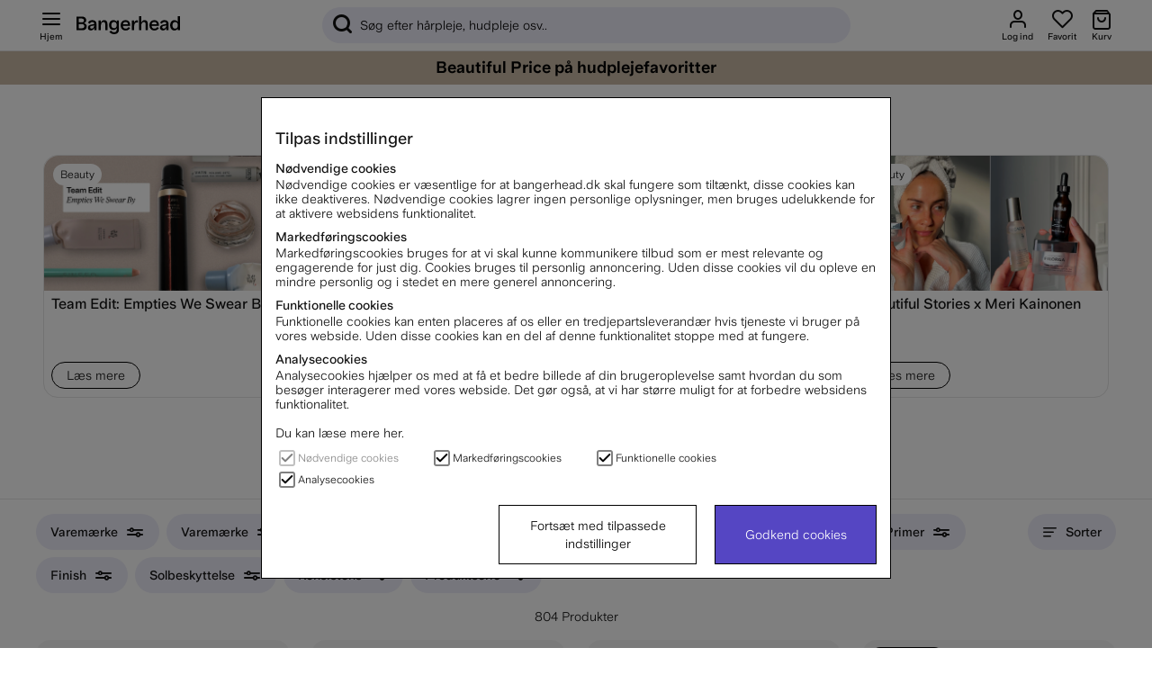

--- FILE ---
content_type: text/html; charset=UTF-8
request_url: https://www.bangerhead.dk/ansigtscreme?page=10
body_size: 97574
content:
<!DOCTYPE html>
<html lang="dk">

	<head>
	
	
	<meta http-equiv="Content-Type" content="text/html; charset=UTF-8">
	<title>Ansigtscreme | Bangerhead sida 10</title>
	<meta name="description" content="Ansigtscreme - Hudpleje">
	<meta name="keywords" content="hårpleje, hudpleje, makeup, parfume"/>
	<meta name="robots" content="INDEX, FOLLOW">
	<meta name="revisit-after" content="14 days">
	<meta name="distribution" content="global">
	<meta http-equiv="expires" content="0">
	<meta name="theme-color" content="#000000" />
	<meta http-equiv="X-UA-Compatible" content="IE=9; IE=8; IE=7; IE=EDGE" />
	<meta name="HandheldFriendly" content="True">
	<meta name="viewport" content="initial-scale=1.0, maximum-scale=1.0, width=device-width">
	<meta name="apple-mobile-web-app-capable" content="yes" />
	<link rel="canonical" href="https://www.bangerhead.dk/ansigtscreme?page=10?page=10" />
	
		
			<link rel="alternate" href="https://www.bangerhead.nl/gezichtshydratatie" hreflang="nl-nl" />
		
			<link rel="alternate" href="https://www.bangerhead.dk/ansigtscreme" hreflang="da-dk" />
		
			<link rel="alternate" href="https://www.bangerhead.fi/kasvojen-kosteutus" hreflang="fi-fi" />
		
			<link rel="alternate" href="https://www.bangerhead.no/ansiktsfukt" hreflang="no-no" />
		
			<link rel="alternate" href="https://www.bangerhead.se/ansiktskram" hreflang="sv-se" />
		
			<link rel="alternate" href="https://www.bangerhead.pl/nawilzanie-twarzy" hreflang="pl-pl" />
		
			<link rel="alternate" href="https://www.bangerhead.be/nl/gezichtshydratatie" hreflang="nl-be" />
		
	
	
		<meta property="fb:app_id" content="288598377840067"/>
	
		<meta property="og:site_name" content="Bangerhead.se"/>
	
		<meta property="og:title" content="Fugtgivende creme"/>
	
		<meta property="og:url" content="https://www.bangerhead.dk/ansigtscreme"/>
	
	
	<script>
		var pcnfg = {
			r: false,
			s: false,
			slang: "DK",
			spref: " kr"
		};
		var bh_lang_t = {
			wishlist_added: "Tilføjet til favoritter",
			wishlist_removed: "Fjernet fra favoritter",
			show_password: "Vis adgangskode",
			hide_password: "Skjul adgangskode ",
			activefilter_phrase: 'Aktive filter:',
			cart_reserve_text: "Din vare er reserveret i 10 minutter ",
			cart_added_msg: "Tilføjet til indkøbskurven",
			variant_picker_pretitle: "Vælg ",
			sort_picker_text: "Sorter ",
			timer_before: "Slutter om: ",
			cartHeader: "Kurv ()",
			campaign_terms: 'Kampanjvillkor',
			Lojalitetsprogram_Max_Niva: "",
			MinaSidor_0055: "point får du",
			MinaSidor_0057: "bonuspoints, når du har optjent",
			checkout_0012: "Fjern",
			checkout_0013: "Fri fragt",
			checkout_0014: "Fragt",
			MinaSidor_tBreadcrumb: "Mine sider",
			cart_item: "Produkt i kurv",
			cart_btn: "Vis indkøbskurv",
			wishlist_item: "Favoritter",
			wishlist_btn: "Vis favoritter",
			Gen_0029: "Tilføjet til kurv",
			Gen_0030: "Tilføjet til favoritter",
			Gen_0022: "Alt indenfor",
			bevaka_0001: "Klart",
			bevaka_0002: "Tak for din tålmodighed, vi sender en mail",
			bevaka_0003: "Luk",
			lagerstatus_0001: "<span class='art_i_lager_under'><span class='negative flex' data-bh-element-type='stock_availability'><span></span>Midlertidigt udsolgt</span></span>",
			lagerstatus_0002: "<span class='art_i_lager_mellan'><span class='few flex' data-bh-element-type='stock_availability'><span></span>Få på lager</span></span>",
			lagerstatus_0003: "<span class='art_i_lager_over'><span class='positive flex' data-bh-element-type='stock_availability'><span></span>På lager</span></span>",
			filter_0001: "Rens filter", 
			monitorArticleTitle: "Føj mig til ventelisten",
			reviewAlready: "placeholder review message <span class='review_ex_gt_mp'>here</span>",
			searchbrandsplh: "Søg på mærke",
			moreSubCat: "Flere undergrupper",
			menuText: "Hjem",
			showAllText: "Vis flere",
			pdsavings: "Du sparer",
			ordprisphrase: "Ord. pris ",
			total_sold_today: "Over <span>{{sold}}</span> solgte de sidste 24 timer",
			prismatch_fras: "Beautiful Price"
		};
		var screenSettings = {
			mobileBreakpoint: 768
		};
		var searchsuggestions_phrase = "Søgeforslag";
		var searchbrands_phrase = "Mærker";

		var activefilter_phrase = 'Aktive filter:';
		var clearfilter_phrase = "Rens filter";
		var campaignsite =  "/kampagner";
		var searchcategories_phrase = "Kategorier";
		var showallsearchresults_phrase = "Vis alle resultater";
		var poplularsearches_phrase = "Populære søgninger";
		var wishlistIcon = "<div class='bh_icon-heart_outline_24px'></div>";
	</script>

	
	








<script >/** FILE: /themes/master/design/script/airsession.js **/
!function(bt){try{if('navigator' in window){window['airbrowserdata']=bt.init(navigator.userAgent,navigator.appVersion);}else{throw'navigator not found in window';}}catch(e){console.log('cant detect browserdata'+e);}}({init:function(userAgent,appVersion){this.browser=this.searchString(this.dataBrowser)||"An unknown browser";this.version=this.searchVersion(userAgent)||this.searchVersion(appVersion)||"an unknown version";this.os=this.searchString(this.dataOS)||"an unknown OS";return this.getGBO();},_check:function(msg){if(this.browser==='Explorer'){const b=document.querySelector("body");if(!b){return;}
let d=document.createElement("div");d.addEventListener("click",function(){d.parentElement.removeChild(d);});d.setAttribute('style','position: fixed;height: auto;width: 100%;z-index: 10000;background: #5546c3 !important;color: white;left: 0;padding: 16px 8px;text-align: center;font-size: 14px;');d.innerHTML=msg;b.insertAdjacentElement("afterbegin",d);}},isIE:function(){return(!!(this.browser==='Explorer'));},getGBO:function(){return{browser:this.browser,version:this.version,os:this.os,isie:this.isIE.call(this),check:this._check}},searchString:function(data){for(var i=0;i<data.length;i++){var dataString=data[i].string;var dataProp=data[i].prop;this.versionSearchString=data[i].versionSearch||data[i].identity;if(dataString){if(dataString.indexOf(data[i].subString)!=-1){return data[i].identity;}}else if(dataProp){return data[i].identity;}}},searchVersion:function(dataString){var index=dataString.indexOf(this.versionSearchString);if(index==-1){return;}
return parseFloat(dataString.substring(index+this.versionSearchString.length+1));},dataBrowser:[{string:navigator.userAgent,subString:"Chrome",identity:"Chrome"},{string:navigator.userAgent,subString:"OmniWeb",versionSearch:"OmniWeb/",identity:"OmniWeb"},{string:navigator.vendor,subString:"Apple",identity:"Safari",versionSearch:"Version"},{string:navigator.userAgent,subString:"Firefox",identity:"Firefox"},{string:navigator.userAgent,subString:"MSIE",identity:"Explorer",versionSearch:"MSIE"},{string:navigator.userAgent,subString:"Trident",identity:"Explorer",versionSearch:"rv"},{string:navigator.userAgent,subString:"Edge",identity:"Edge"},{string:navigator.userAgent,subString:"Gecko",identity:"Mozilla",versionSearch:"rv"},{string:navigator.userAgent,subString:"Mozilla",identity:"Netscape",versionSearch:"Mozilla"}],dataOS:[{string:navigator.platform,subString:"Win",identity:"Windows"},{string:navigator.platform,subString:"Mac",identity:"Mac"},{string:navigator.userAgent,subString:"iPhone",identity:"iPhone/iPod"},{string:navigator.platform,subString:"Linux",identity:"Linux"}]});!function(view){if(!('document' in view)){return;}
if(!('trunc' in Math)){Math.trunc=function(num){return num<0?Math.ceil(num):Math.floor(num);};}
if(!("normalize" in String.prototype)){String.prototype.normalize=function(){return String(this);};}
if(!('append' in HTMLElement.prototype)){HTMLElement.prototype.append=function(c){if(typeof this==="object"&&typeof c==="object"){this.innerHTML=c.outerHTML;}};}}(self||window);
/** FILE: /themes/master/design/script/jquery/jquery.3.5.0.js **/
!function(e,t){"use strict";"object"==typeof module&&"object"==typeof module.exports?module.exports=e.document?t(e,!0):function(e){if(!e.document)throw new Error("jQuery requires a window with a document");return t(e)}:t(e)}("undefined"!=typeof window?window:this,function(C,e){"use strict";var t=[],r=Object.getPrototypeOf,s=t.slice,g=t.flat?function(e){return t.flat.call(e)}:function(e){return t.concat.apply([],e)},u=t.push,i=t.indexOf,n={},o=n.toString,v=n.hasOwnProperty,a=v.toString,l=a.call(Object),y={},m=function(e){return"function"==typeof e&&"number"!=typeof e.nodeType},x=function(e){return null!=e&&e===e.window},E=C.document,c={type:!0,src:!0,nonce:!0,noModule:!0};function b(e,t,n){var r,i,o=(n=n||E).createElement("script");if(o.text=e,t)for(r in c)(i=t[r]||t.getAttribute&&t.getAttribute(r))&&o.setAttribute(r,i);n.head.appendChild(o).parentNode.removeChild(o)}function w(e){return null==e?e+"":"object"==typeof e||"function"==typeof e?n[o.call(e)]||"object":typeof e}var f="3.5.0",S=function(e,t){return new S.fn.init(e,t)};function p(e){var t=!!e&&"length"in e&&e.length,n=w(e);return!m(e)&&!x(e)&&("array"===n||0===t||"number"==typeof t&&0<t&&t-1 in e)}S.fn=S.prototype={jquery:f,constructor:S,length:0,toArray:function(){return s.call(this)},get:function(e){return null==e?s.call(this):e<0?this[e+this.length]:this[e]},pushStack:function(e){var t=S.merge(this.constructor(),e);return t.prevObject=this,t},each:function(e){return S.each(this,e)},map:function(n){return this.pushStack(S.map(this,function(e,t){return n.call(e,t,e)}))},slice:function(){return this.pushStack(s.apply(this,arguments))},first:function(){return this.eq(0)},last:function(){return this.eq(-1)},even:function(){return this.pushStack(S.grep(this,function(e,t){return(t+1)%2}))},odd:function(){return this.pushStack(S.grep(this,function(e,t){return t%2}))},eq:function(e){var t=this.length,n=+e+(e<0?t:0);return this.pushStack(0<=n&&n<t?[this[n]]:[])},end:function(){return this.prevObject||this.constructor()},push:u,sort:t.sort,splice:t.splice},S.extend=S.fn.extend=function(){var e,t,n,r,i,o,a=arguments[0]||{},s=1,u=arguments.length,l=!1;for("boolean"==typeof a&&(l=a,a=arguments[s]||{},s++),"object"==typeof a||m(a)||(a={}),s===u&&(a=this,s--);s<u;s++)if(null!=(e=arguments[s]))for(t in e)r=e[t],"__proto__"!==t&&a!==r&&(l&&r&&(S.isPlainObject(r)||(i=Array.isArray(r)))?(n=a[t],o=i&&!Array.isArray(n)?[]:i||S.isPlainObject(n)?n:{},i=!1,a[t]=S.extend(l,o,r)):void 0!==r&&(a[t]=r));return a},S.extend({expando:"jQuery"+(f+Math.random()).replace(/\D/g,""),isReady:!0,error:function(e){throw new Error(e)},noop:function(){},isPlainObject:function(e){var t,n;return!(!e||"[object Object]"!==o.call(e))&&(!(t=r(e))||"function"==typeof(n=v.call(t,"constructor")&&t.constructor)&&a.call(n)===l)},isEmptyObject:function(e){var t;for(t in e)return!1;return!0},globalEval:function(e,t,n){b(e,{nonce:t&&t.nonce},n)},each:function(e,t){var n,r=0;if(p(e)){for(n=e.length;r<n;r++)if(!1===t.call(e[r],r,e[r]))break}else for(r in e)if(!1===t.call(e[r],r,e[r]))break;return e},makeArray:function(e,t){var n=t||[];return null!=e&&(p(Object(e))?S.merge(n,"string"==typeof e?[e]:e):u.call(n,e)),n},inArray:function(e,t,n){return null==t?-1:i.call(t,e,n)},merge:function(e,t){for(var n=+t.length,r=0,i=e.length;r<n;r++)e[i++]=t[r];return e.length=i,e},grep:function(e,t,n){for(var r=[],i=0,o=e.length,a=!n;i<o;i++)!t(e[i],i)!==a&&r.push(e[i]);return r},map:function(e,t,n){var r,i,o=0,a=[];if(p(e))for(r=e.length;o<r;o++)null!=(i=t(e[o],o,n))&&a.push(i);else for(o in e)null!=(i=t(e[o],o,n))&&a.push(i);return g(a)},guid:1,support:y}),"function"==typeof Symbol&&(S.fn[Symbol.iterator]=t[Symbol.iterator]),S.each("Boolean Number String Function Array Date RegExp Object Error Symbol".split(" "),function(e,t){n["[object "+t+"]"]=t.toLowerCase()});var d=function(n){var e,d,b,o,i,h,f,g,w,u,l,T,C,a,E,v,s,c,y,S="sizzle"+1*new Date,p=n.document,k=0,r=0,m=ue(),x=ue(),A=ue(),N=ue(),D=function(e,t){return e===t&&(l=!0),0},j={}.hasOwnProperty,t=[],q=t.pop,L=t.push,H=t.push,O=t.slice,P=function(e,t){for(var n=0,r=e.length;n<r;n++)if(e[n]===t)return n;return-1},R="checked|selected|async|autofocus|autoplay|controls|defer|disabled|hidden|ismap|loop|multiple|open|readonly|required|scoped",M="[\\x20\\t\\r\\n\\f]",I="(?:\\\\[\\da-fA-F]{1,6}"+M+"?|\\\\[^\\r\\n\\f]|[\\w-]|[^\0-\\x7f])+",W="\\["+M+"*("+I+")(?:"+M+"*([*^$|!~]?=)"+M+"*(?:'((?:\\\\.|[^\\\\'])*)'|\"((?:\\\\.|[^\\\\\"])*)\"|("+I+"))|)"+M+"*\\]",F=":("+I+")(?:\\((('((?:\\\\.|[^\\\\'])*)'|\"((?:\\\\.|[^\\\\\"])*)\")|((?:\\\\.|[^\\\\()[\\]]|"+W+")*)|.*)\\)|)",B=new RegExp(M+"+","g"),$=new RegExp("^"+M+"+|((?:^|[^\\\\])(?:\\\\.)*)"+M+"+$","g"),_=new RegExp("^"+M+"*,"+M+"*"),z=new RegExp("^"+M+"*([>+~]|"+M+")"+M+"*"),U=new RegExp(M+"|>"),X=new RegExp(F),V=new RegExp("^"+I+"$"),G={ID:new RegExp("^#("+I+")"),CLASS:new RegExp("^\\.("+I+")"),TAG:new RegExp("^("+I+"|[*])"),ATTR:new RegExp("^"+W),PSEUDO:new RegExp("^"+F),CHILD:new RegExp("^:(only|first|last|nth|nth-last)-(child|of-type)(?:\\("+M+"*(even|odd|(([+-]|)(\\d*)n|)"+M+"*(?:([+-]|)"+M+"*(\\d+)|))"+M+"*\\)|)","i"),bool:new RegExp("^(?:"+R+")$","i"),needsContext:new RegExp("^"+M+"*[>+~]|:(even|odd|eq|gt|lt|nth|first|last)(?:\\("+M+"*((?:-\\d)?\\d*)"+M+"*\\)|)(?=[^-]|$)","i")},Y=/HTML$/i,Q=/^(?:input|select|textarea|button)$/i,J=/^h\d$/i,K=/^[^{]+\{\s*\[native \w/,Z=/^(?:#([\w-]+)|(\w+)|\.([\w-]+))$/,ee=/[+~]/,te=new RegExp("\\\\[\\da-fA-F]{1,6}"+M+"?|\\\\([^\\r\\n\\f])","g"),ne=function(e,t){var n="0x"+e.slice(1)-65536;return t||(n<0?String.fromCharCode(n+65536):String.fromCharCode(n>>10|55296,1023&n|56320))},re=/([\0-\x1f\x7f]|^-?\d)|^-$|[^\0-\x1f\x7f-\uFFFF\w-]/g,ie=function(e,t){return t?"\0"===e?"\ufffd":e.slice(0,-1)+"\\"+e.charCodeAt(e.length-1).toString(16)+" ":"\\"+e},oe=function(){T()},ae=be(function(e){return!0===e.disabled&&"fieldset"===e.nodeName.toLowerCase()},{dir:"parentNode",next:"legend"});try{H.apply(t=O.call(p.childNodes),p.childNodes),t[p.childNodes.length].nodeType}catch(e){H={apply:t.length?function(e,t){L.apply(e,O.call(t))}:function(e,t){var n=e.length,r=0;while(e[n++]=t[r++]);e.length=n-1}}}function se(t,e,n,r){var i,o,a,s,u,l,c,f=e&&e.ownerDocument,p=e?e.nodeType:9;if(n=n||[],"string"!=typeof t||!t||1!==p&&9!==p&&11!==p)return n;if(!r&&(T(e),e=e||C,E)){if(11!==p&&(u=Z.exec(t)))if(i=u[1]){if(9===p){if(!(a=e.getElementById(i)))return n;if(a.id===i)return n.push(a),n}else if(f&&(a=f.getElementById(i))&&y(e,a)&&a.id===i)return n.push(a),n}else{if(u[2])return H.apply(n,e.getElementsByTagName(t)),n;if((i=u[3])&&d.getElementsByClassName&&e.getElementsByClassName)return H.apply(n,e.getElementsByClassName(i)),n}if(d.qsa&&!N[t+" "]&&(!v||!v.test(t))&&(1!==p||"object"!==e.nodeName.toLowerCase())){if(c=t,f=e,1===p&&(U.test(t)||z.test(t))){(f=ee.test(t)&&ye(e.parentNode)||e)===e&&d.scope||((s=e.getAttribute("id"))?s=s.replace(re,ie):e.setAttribute("id",s=S)),o=(l=h(t)).length;while(o--)l[o]=(s?"#"+s:":scope")+" "+xe(l[o]);c=l.join(",")}try{return H.apply(n,f.querySelectorAll(c)),n}catch(e){N(t,!0)}finally{s===S&&e.removeAttribute("id")}}}return g(t.replace($,"$1"),e,n,r)}function ue(){var r=[];return function e(t,n){return r.push(t+" ")>b.cacheLength&&delete e[r.shift()],e[t+" "]=n}}function le(e){return e[S]=!0,e}function ce(e){var t=C.createElement("fieldset");try{return!!e(t)}catch(e){return!1}finally{t.parentNode&&t.parentNode.removeChild(t),t=null}}function fe(e,t){var n=e.split("|"),r=n.length;while(r--)b.attrHandle[n[r]]=t}function pe(e,t){var n=t&&e,r=n&&1===e.nodeType&&1===t.nodeType&&e.sourceIndex-t.sourceIndex;if(r)return r;if(n)while(n=n.nextSibling)if(n===t)return-1;return e?1:-1}function de(t){return function(e){return"input"===e.nodeName.toLowerCase()&&e.type===t}}function he(n){return function(e){var t=e.nodeName.toLowerCase();return("input"===t||"button"===t)&&e.type===n}}function ge(t){return function(e){return"form"in e?e.parentNode&&!1===e.disabled?"label"in e?"label"in e.parentNode?e.parentNode.disabled===t:e.disabled===t:e.isDisabled===t||e.isDisabled!==!t&&ae(e)===t:e.disabled===t:"label"in e&&e.disabled===t}}function ve(a){return le(function(o){return o=+o,le(function(e,t){var n,r=a([],e.length,o),i=r.length;while(i--)e[n=r[i]]&&(e[n]=!(t[n]=e[n]))})})}function ye(e){return e&&"undefined"!=typeof e.getElementsByTagName&&e}for(e in d=se.support={},i=se.isXML=function(e){var t=e.namespaceURI,n=(e.ownerDocument||e).documentElement;return!Y.test(t||n&&n.nodeName||"HTML")},T=se.setDocument=function(e){var t,n,r=e?e.ownerDocument||e:p;return r!=C&&9===r.nodeType&&r.documentElement&&(a=(C=r).documentElement,E=!i(C),p!=C&&(n=C.defaultView)&&n.top!==n&&(n.addEventListener?n.addEventListener("unload",oe,!1):n.attachEvent&&n.attachEvent("onunload",oe)),d.scope=ce(function(e){return a.appendChild(e).appendChild(C.createElement("div")),"undefined"!=typeof e.querySelectorAll&&!e.querySelectorAll(":scope fieldset div").length}),d.attributes=ce(function(e){return e.className="i",!e.getAttribute("className")}),d.getElementsByTagName=ce(function(e){return e.appendChild(C.createComment("")),!e.getElementsByTagName("*").length}),d.getElementsByClassName=K.test(C.getElementsByClassName),d.getById=ce(function(e){return a.appendChild(e).id=S,!C.getElementsByName||!C.getElementsByName(S).length}),d.getById?(b.filter.ID=function(e){var t=e.replace(te,ne);return function(e){return e.getAttribute("id")===t}},b.find.ID=function(e,t){if("undefined"!=typeof t.getElementById&&E){var n=t.getElementById(e);return n?[n]:[]}}):(b.filter.ID=function(e){var n=e.replace(te,ne);return function(e){var t="undefined"!=typeof e.getAttributeNode&&e.getAttributeNode("id");return t&&t.value===n}},b.find.ID=function(e,t){if("undefined"!=typeof t.getElementById&&E){var n,r,i,o=t.getElementById(e);if(o){if((n=o.getAttributeNode("id"))&&n.value===e)return[o];i=t.getElementsByName(e),r=0;while(o=i[r++])if((n=o.getAttributeNode("id"))&&n.value===e)return[o]}return[]}}),b.find.TAG=d.getElementsByTagName?function(e,t){return"undefined"!=typeof t.getElementsByTagName?t.getElementsByTagName(e):d.qsa?t.querySelectorAll(e):void 0}:function(e,t){var n,r=[],i=0,o=t.getElementsByTagName(e);if("*"===e){while(n=o[i++])1===n.nodeType&&r.push(n);return r}return o},b.find.CLASS=d.getElementsByClassName&&function(e,t){if("undefined"!=typeof t.getElementsByClassName&&E)return t.getElementsByClassName(e)},s=[],v=[],(d.qsa=K.test(C.querySelectorAll))&&(ce(function(e){var t;a.appendChild(e).innerHTML="<a id='"+S+"'></a><select id='"+S+"-\r\\' msallowcapture=''><option selected=''></option></select>",e.querySelectorAll("[msallowcapture^='']").length&&v.push("[*^$]="+M+"*(?:''|\"\")"),e.querySelectorAll("[selected]").length||v.push("\\["+M+"*(?:value|"+R+")"),e.querySelectorAll("[id~="+S+"-]").length||v.push("~="),(t=C.createElement("input")).setAttribute("name",""),e.appendChild(t),e.querySelectorAll("[name='']").length||v.push("\\["+M+"*name"+M+"*="+M+"*(?:''|\"\")"),e.querySelectorAll(":checked").length||v.push(":checked"),e.querySelectorAll("a#"+S+"+*").length||v.push(".#.+[+~]"),e.querySelectorAll("\\\f"),v.push("[\\r\\n\\f]")}),ce(function(e){e.innerHTML="<a href='' disabled='disabled'></a><select disabled='disabled'><option/></select>";var t=C.createElement("input");t.setAttribute("type","hidden"),e.appendChild(t).setAttribute("name","D"),e.querySelectorAll("[name=d]").length&&v.push("name"+M+"*[*^$|!~]?="),2!==e.querySelectorAll(":enabled").length&&v.push(":enabled",":disabled"),a.appendChild(e).disabled=!0,2!==e.querySelectorAll(":disabled").length&&v.push(":enabled",":disabled"),e.querySelectorAll("*,:x"),v.push(",.*:")})),(d.matchesSelector=K.test(c=a.matches||a.webkitMatchesSelector||a.mozMatchesSelector||a.oMatchesSelector||a.msMatchesSelector))&&ce(function(e){d.disconnectedMatch=c.call(e,"*"),c.call(e,"[s!='']:x"),s.push("!=",F)}),v=v.length&&new RegExp(v.join("|")),s=s.length&&new RegExp(s.join("|")),t=K.test(a.compareDocumentPosition),y=t||K.test(a.contains)?function(e,t){var n=9===e.nodeType?e.documentElement:e,r=t&&t.parentNode;return e===r||!(!r||1!==r.nodeType||!(n.contains?n.contains(r):e.compareDocumentPosition&&16&e.compareDocumentPosition(r)))}:function(e,t){if(t)while(t=t.parentNode)if(t===e)return!0;return!1},D=t?function(e,t){if(e===t)return l=!0,0;var n=!e.compareDocumentPosition-!t.compareDocumentPosition;return n||(1&(n=(e.ownerDocument||e)==(t.ownerDocument||t)?e.compareDocumentPosition(t):1)||!d.sortDetached&&t.compareDocumentPosition(e)===n?e==C||e.ownerDocument==p&&y(p,e)?-1:t==C||t.ownerDocument==p&&y(p,t)?1:u?P(u,e)-P(u,t):0:4&n?-1:1)}:function(e,t){if(e===t)return l=!0,0;var n,r=0,i=e.parentNode,o=t.parentNode,a=[e],s=[t];if(!i||!o)return e==C?-1:t==C?1:i?-1:o?1:u?P(u,e)-P(u,t):0;if(i===o)return pe(e,t);n=e;while(n=n.parentNode)a.unshift(n);n=t;while(n=n.parentNode)s.unshift(n);while(a[r]===s[r])r++;return r?pe(a[r],s[r]):a[r]==p?-1:s[r]==p?1:0}),C},se.matches=function(e,t){return se(e,null,null,t)},se.matchesSelector=function(e,t){if(T(e),d.matchesSelector&&E&&!N[t+" "]&&(!s||!s.test(t))&&(!v||!v.test(t)))try{var n=c.call(e,t);if(n||d.disconnectedMatch||e.document&&11!==e.document.nodeType)return n}catch(e){N(t,!0)}return 0<se(t,C,null,[e]).length},se.contains=function(e,t){return(e.ownerDocument||e)!=C&&T(e),y(e,t)},se.attr=function(e,t){(e.ownerDocument||e)!=C&&T(e);var n=b.attrHandle[t.toLowerCase()],r=n&&j.call(b.attrHandle,t.toLowerCase())?n(e,t,!E):void 0;return void 0!==r?r:d.attributes||!E?e.getAttribute(t):(r=e.getAttributeNode(t))&&r.specified?r.value:null},se.escape=function(e){return(e+"").replace(re,ie)},se.error=function(e){throw new Error("Syntax error, unrecognized expression: "+e)},se.uniqueSort=function(e){var t,n=[],r=0,i=0;if(l=!d.detectDuplicates,u=!d.sortStable&&e.slice(0),e.sort(D),l){while(t=e[i++])t===e[i]&&(r=n.push(i));while(r--)e.splice(n[r],1)}return u=null,e},o=se.getText=function(e){var t,n="",r=0,i=e.nodeType;if(i){if(1===i||9===i||11===i){if("string"==typeof e.textContent)return e.textContent;for(e=e.firstChild;e;e=e.nextSibling)n+=o(e)}else if(3===i||4===i)return e.nodeValue}else while(t=e[r++])n+=o(t);return n},(b=se.selectors={cacheLength:50,createPseudo:le,match:G,attrHandle:{},find:{},relative:{">":{dir:"parentNode",first:!0}," ":{dir:"parentNode"},"+":{dir:"previousSibling",first:!0},"~":{dir:"previousSibling"}},preFilter:{ATTR:function(e){return e[1]=e[1].replace(te,ne),e[3]=(e[3]||e[4]||e[5]||"").replace(te,ne),"~="===e[2]&&(e[3]=" "+e[3]+" "),e.slice(0,4)},CHILD:function(e){return e[1]=e[1].toLowerCase(),"nth"===e[1].slice(0,3)?(e[3]||se.error(e[0]),e[4]=+(e[4]?e[5]+(e[6]||1):2*("even"===e[3]||"odd"===e[3])),e[5]=+(e[7]+e[8]||"odd"===e[3])):e[3]&&se.error(e[0]),e},PSEUDO:function(e){var t,n=!e[6]&&e[2];return G.CHILD.test(e[0])?null:(e[3]?e[2]=e[4]||e[5]||"":n&&X.test(n)&&(t=h(n,!0))&&(t=n.indexOf(")",n.length-t)-n.length)&&(e[0]=e[0].slice(0,t),e[2]=n.slice(0,t)),e.slice(0,3))}},filter:{TAG:function(e){var t=e.replace(te,ne).toLowerCase();return"*"===e?function(){return!0}:function(e){return e.nodeName&&e.nodeName.toLowerCase()===t}},CLASS:function(e){var t=m[e+" "];return t||(t=new RegExp("(^|"+M+")"+e+"("+M+"|$)"))&&m(e,function(e){return t.test("string"==typeof e.className&&e.className||"undefined"!=typeof e.getAttribute&&e.getAttribute("class")||"")})},ATTR:function(n,r,i){return function(e){var t=se.attr(e,n);return null==t?"!="===r:!r||(t+="","="===r?t===i:"!="===r?t!==i:"^="===r?i&&0===t.indexOf(i):"*="===r?i&&-1<t.indexOf(i):"$="===r?i&&t.slice(-i.length)===i:"~="===r?-1<(" "+t.replace(B," ")+" ").indexOf(i):"|="===r&&(t===i||t.slice(0,i.length+1)===i+"-"))}},CHILD:function(h,e,t,g,v){var y="nth"!==h.slice(0,3),m="last"!==h.slice(-4),x="of-type"===e;return 1===g&&0===v?function(e){return!!e.parentNode}:function(e,t,n){var r,i,o,a,s,u,l=y!==m?"nextSibling":"previousSibling",c=e.parentNode,f=x&&e.nodeName.toLowerCase(),p=!n&&!x,d=!1;if(c){if(y){while(l){a=e;while(a=a[l])if(x?a.nodeName.toLowerCase()===f:1===a.nodeType)return!1;u=l="only"===h&&!u&&"nextSibling"}return!0}if(u=[m?c.firstChild:c.lastChild],m&&p){d=(s=(r=(i=(o=(a=c)[S]||(a[S]={}))[a.uniqueID]||(o[a.uniqueID]={}))[h]||[])[0]===k&&r[1])&&r[2],a=s&&c.childNodes[s];while(a=++s&&a&&a[l]||(d=s=0)||u.pop())if(1===a.nodeType&&++d&&a===e){i[h]=[k,s,d];break}}else if(p&&(d=s=(r=(i=(o=(a=e)[S]||(a[S]={}))[a.uniqueID]||(o[a.uniqueID]={}))[h]||[])[0]===k&&r[1]),!1===d)while(a=++s&&a&&a[l]||(d=s=0)||u.pop())if((x?a.nodeName.toLowerCase()===f:1===a.nodeType)&&++d&&(p&&((i=(o=a[S]||(a[S]={}))[a.uniqueID]||(o[a.uniqueID]={}))[h]=[k,d]),a===e))break;return(d-=v)===g||d%g==0&&0<=d/g}}},PSEUDO:function(e,o){var t,a=b.pseudos[e]||b.setFilters[e.toLowerCase()]||se.error("unsupported pseudo: "+e);return a[S]?a(o):1<a.length?(t=[e,e,"",o],b.setFilters.hasOwnProperty(e.toLowerCase())?le(function(e,t){var n,r=a(e,o),i=r.length;while(i--)e[n=P(e,r[i])]=!(t[n]=r[i])}):function(e){return a(e,0,t)}):a}},pseudos:{not:le(function(e){var r=[],i=[],s=f(e.replace($,"$1"));return s[S]?le(function(e,t,n,r){var i,o=s(e,null,r,[]),a=e.length;while(a--)(i=o[a])&&(e[a]=!(t[a]=i))}):function(e,t,n){return r[0]=e,s(r,null,n,i),r[0]=null,!i.pop()}}),has:le(function(t){return function(e){return 0<se(t,e).length}}),contains:le(function(t){return t=t.replace(te,ne),function(e){return-1<(e.textContent||o(e)).indexOf(t)}}),lang:le(function(n){return V.test(n||"")||se.error("unsupported lang: "+n),n=n.replace(te,ne).toLowerCase(),function(e){var t;do{if(t=E?e.lang:e.getAttribute("xml:lang")||e.getAttribute("lang"))return(t=t.toLowerCase())===n||0===t.indexOf(n+"-")}while((e=e.parentNode)&&1===e.nodeType);return!1}}),target:function(e){var t=n.location&&n.location.hash;return t&&t.slice(1)===e.id},root:function(e){return e===a},focus:function(e){return e===C.activeElement&&(!C.hasFocus||C.hasFocus())&&!!(e.type||e.href||~e.tabIndex)},enabled:ge(!1),disabled:ge(!0),checked:function(e){var t=e.nodeName.toLowerCase();return"input"===t&&!!e.checked||"option"===t&&!!e.selected},selected:function(e){return e.parentNode&&e.parentNode.selectedIndex,!0===e.selected},empty:function(e){for(e=e.firstChild;e;e=e.nextSibling)if(e.nodeType<6)return!1;return!0},parent:function(e){return!b.pseudos.empty(e)},header:function(e){return J.test(e.nodeName)},input:function(e){return Q.test(e.nodeName)},button:function(e){var t=e.nodeName.toLowerCase();return"input"===t&&"button"===e.type||"button"===t},text:function(e){var t;return"input"===e.nodeName.toLowerCase()&&"text"===e.type&&(null==(t=e.getAttribute("type"))||"text"===t.toLowerCase())},first:ve(function(){return[0]}),last:ve(function(e,t){return[t-1]}),eq:ve(function(e,t,n){return[n<0?n+t:n]}),even:ve(function(e,t){for(var n=0;n<t;n+=2)e.push(n);return e}),odd:ve(function(e,t){for(var n=1;n<t;n+=2)e.push(n);return e}),lt:ve(function(e,t,n){for(var r=n<0?n+t:t<n?t:n;0<=--r;)e.push(r);return e}),gt:ve(function(e,t,n){for(var r=n<0?n+t:n;++r<t;)e.push(r);return e})}}).pseudos.nth=b.pseudos.eq,{radio:!0,checkbox:!0,file:!0,password:!0,image:!0})b.pseudos[e]=de(e);for(e in{submit:!0,reset:!0})b.pseudos[e]=he(e);function me(){}function xe(e){for(var t=0,n=e.length,r="";t<n;t++)r+=e[t].value;return r}function be(s,e,t){var u=e.dir,l=e.next,c=l||u,f=t&&"parentNode"===c,p=r++;return e.first?function(e,t,n){while(e=e[u])if(1===e.nodeType||f)return s(e,t,n);return!1}:function(e,t,n){var r,i,o,a=[k,p];if(n){while(e=e[u])if((1===e.nodeType||f)&&s(e,t,n))return!0}else while(e=e[u])if(1===e.nodeType||f)if(i=(o=e[S]||(e[S]={}))[e.uniqueID]||(o[e.uniqueID]={}),l&&l===e.nodeName.toLowerCase())e=e[u]||e;else{if((r=i[c])&&r[0]===k&&r[1]===p)return a[2]=r[2];if((i[c]=a)[2]=s(e,t,n))return!0}return!1}}function we(i){return 1<i.length?function(e,t,n){var r=i.length;while(r--)if(!i[r](e,t,n))return!1;return!0}:i[0]}function Te(e,t,n,r,i){for(var o,a=[],s=0,u=e.length,l=null!=t;s<u;s++)(o=e[s])&&(n&&!n(o,r,i)||(a.push(o),l&&t.push(s)));return a}function Ce(d,h,g,v,y,e){return v&&!v[S]&&(v=Ce(v)),y&&!y[S]&&(y=Ce(y,e)),le(function(e,t,n,r){var i,o,a,s=[],u=[],l=t.length,c=e||function(e,t,n){for(var r=0,i=t.length;r<i;r++)se(e,t[r],n);return n}(h||"*",n.nodeType?[n]:n,[]),f=!d||!e&&h?c:Te(c,s,d,n,r),p=g?y||(e?d:l||v)?[]:t:f;if(g&&g(f,p,n,r),v){i=Te(p,u),v(i,[],n,r),o=i.length;while(o--)(a=i[o])&&(p[u[o]]=!(f[u[o]]=a))}if(e){if(y||d){if(y){i=[],o=p.length;while(o--)(a=p[o])&&i.push(f[o]=a);y(null,p=[],i,r)}o=p.length;while(o--)(a=p[o])&&-1<(i=y?P(e,a):s[o])&&(e[i]=!(t[i]=a))}}else p=Te(p===t?p.splice(l,p.length):p),y?y(null,t,p,r):H.apply(t,p)})}function Ee(e){for(var i,t,n,r=e.length,o=b.relative[e[0].type],a=o||b.relative[" "],s=o?1:0,u=be(function(e){return e===i},a,!0),l=be(function(e){return-1<P(i,e)},a,!0),c=[function(e,t,n){var r=!o&&(n||t!==w)||((i=t).nodeType?u(e,t,n):l(e,t,n));return i=null,r}];s<r;s++)if(t=b.relative[e[s].type])c=[be(we(c),t)];else{if((t=b.filter[e[s].type].apply(null,e[s].matches))[S]){for(n=++s;n<r;n++)if(b.relative[e[n].type])break;return Ce(1<s&&we(c),1<s&&xe(e.slice(0,s-1).concat({value:" "===e[s-2].type?"*":""})).replace($,"$1"),t,s<n&&Ee(e.slice(s,n)),n<r&&Ee(e=e.slice(n)),n<r&&xe(e))}c.push(t)}return we(c)}return me.prototype=b.filters=b.pseudos,b.setFilters=new me,h=se.tokenize=function(e,t){var n,r,i,o,a,s,u,l=x[e+" "];if(l)return t?0:l.slice(0);a=e,s=[],u=b.preFilter;while(a){for(o in n&&!(r=_.exec(a))||(r&&(a=a.slice(r[0].length)||a),s.push(i=[])),n=!1,(r=z.exec(a))&&(n=r.shift(),i.push({value:n,type:r[0].replace($," ")}),a=a.slice(n.length)),b.filter)!(r=G[o].exec(a))||u[o]&&!(r=u[o](r))||(n=r.shift(),i.push({value:n,type:o,matches:r}),a=a.slice(n.length));if(!n)break}return t?a.length:a?se.error(e):x(e,s).slice(0)},f=se.compile=function(e,t){var n,v,y,m,x,r,i=[],o=[],a=A[e+" "];if(!a){t||(t=h(e)),n=t.length;while(n--)(a=Ee(t[n]))[S]?i.push(a):o.push(a);(a=A(e,(v=o,m=0<(y=i).length,x=0<v.length,r=function(e,t,n,r,i){var o,a,s,u=0,l="0",c=e&&[],f=[],p=w,d=e||x&&b.find.TAG("*",i),h=k+=null==p?1:Math.random()||.1,g=d.length;for(i&&(w=t==C||t||i);l!==g&&null!=(o=d[l]);l++){if(x&&o){a=0,t||o.ownerDocument==C||(T(o),n=!E);while(s=v[a++])if(s(o,t||C,n)){r.push(o);break}i&&(k=h)}m&&((o=!s&&o)&&u--,e&&c.push(o))}if(u+=l,m&&l!==u){a=0;while(s=y[a++])s(c,f,t,n);if(e){if(0<u)while(l--)c[l]||f[l]||(f[l]=q.call(r));f=Te(f)}H.apply(r,f),i&&!e&&0<f.length&&1<u+y.length&&se.uniqueSort(r)}return i&&(k=h,w=p),c},m?le(r):r))).selector=e}return a},g=se.select=function(e,t,n,r){var i,o,a,s,u,l="function"==typeof e&&e,c=!r&&h(e=l.selector||e);if(n=n||[],1===c.length){if(2<(o=c[0]=c[0].slice(0)).length&&"ID"===(a=o[0]).type&&9===t.nodeType&&E&&b.relative[o[1].type]){if(!(t=(b.find.ID(a.matches[0].replace(te,ne),t)||[])[0]))return n;l&&(t=t.parentNode),e=e.slice(o.shift().value.length)}i=G.needsContext.test(e)?0:o.length;while(i--){if(a=o[i],b.relative[s=a.type])break;if((u=b.find[s])&&(r=u(a.matches[0].replace(te,ne),ee.test(o[0].type)&&ye(t.parentNode)||t))){if(o.splice(i,1),!(e=r.length&&xe(o)))return H.apply(n,r),n;break}}}return(l||f(e,c))(r,t,!E,n,!t||ee.test(e)&&ye(t.parentNode)||t),n},d.sortStable=S.split("").sort(D).join("")===S,d.detectDuplicates=!!l,T(),d.sortDetached=ce(function(e){return 1&e.compareDocumentPosition(C.createElement("fieldset"))}),ce(function(e){return e.innerHTML="<a href='#'></a>","#"===e.firstChild.getAttribute("href")})||fe("type|href|height|width",function(e,t,n){if(!n)return e.getAttribute(t,"type"===t.toLowerCase()?1:2)}),d.attributes&&ce(function(e){return e.innerHTML="<input/>",e.firstChild.setAttribute("value",""),""===e.firstChild.getAttribute("value")})||fe("value",function(e,t,n){if(!n&&"input"===e.nodeName.toLowerCase())return e.defaultValue}),ce(function(e){return null==e.getAttribute("disabled")})||fe(R,function(e,t,n){var r;if(!n)return!0===e[t]?t.toLowerCase():(r=e.getAttributeNode(t))&&r.specified?r.value:null}),se}(C);S.find=d,S.expr=d.selectors,S.expr[":"]=S.expr.pseudos,S.uniqueSort=S.unique=d.uniqueSort,S.text=d.getText,S.isXMLDoc=d.isXML,S.contains=d.contains,S.escapeSelector=d.escape;var h=function(e,t,n){var r=[],i=void 0!==n;while((e=e[t])&&9!==e.nodeType)if(1===e.nodeType){if(i&&S(e).is(n))break;r.push(e)}return r},T=function(e,t){for(var n=[];e;e=e.nextSibling)1===e.nodeType&&e!==t&&n.push(e);return n},k=S.expr.match.needsContext;function A(e,t){return e.nodeName&&e.nodeName.toLowerCase()===t.toLowerCase()}var N=/^<([a-z][^\/\0>:\x20\t\r\n\f]*)[\x20\t\r\n\f]*\/?>(?:<\/\1>|)$/i;function D(e,n,r){return m(n)?S.grep(e,function(e,t){return!!n.call(e,t,e)!==r}):n.nodeType?S.grep(e,function(e){return e===n!==r}):"string"!=typeof n?S.grep(e,function(e){return-1<i.call(n,e)!==r}):S.filter(n,e,r)}S.filter=function(e,t,n){var r=t[0];return n&&(e=":not("+e+")"),1===t.length&&1===r.nodeType?S.find.matchesSelector(r,e)?[r]:[]:S.find.matches(e,S.grep(t,function(e){return 1===e.nodeType}))},S.fn.extend({find:function(e){var t,n,r=this.length,i=this;if("string"!=typeof e)return this.pushStack(S(e).filter(function(){for(t=0;t<r;t++)if(S.contains(i[t],this))return!0}));for(n=this.pushStack([]),t=0;t<r;t++)S.find(e,i[t],n);return 1<r?S.uniqueSort(n):n},filter:function(e){return this.pushStack(D(this,e||[],!1))},not:function(e){return this.pushStack(D(this,e||[],!0))},is:function(e){return!!D(this,"string"==typeof e&&k.test(e)?S(e):e||[],!1).length}});var j,q=/^(?:\s*(<[\w\W]+>)[^>]*|#([\w-]+))$/;(S.fn.init=function(e,t,n){var r,i;if(!e)return this;if(n=n||j,"string"==typeof e){if(!(r="<"===e[0]&&">"===e[e.length-1]&&3<=e.length?[null,e,null]:q.exec(e))||!r[1]&&t)return!t||t.jquery?(t||n).find(e):this.constructor(t).find(e);if(r[1]){if(t=t instanceof S?t[0]:t,S.merge(this,S.parseHTML(r[1],t&&t.nodeType?t.ownerDocument||t:E,!0)),N.test(r[1])&&S.isPlainObject(t))for(r in t)m(this[r])?this[r](t[r]):this.attr(r,t[r]);return this}return(i=E.getElementById(r[2]))&&(this[0]=i,this.length=1),this}return e.nodeType?(this[0]=e,this.length=1,this):m(e)?void 0!==n.ready?n.ready(e):e(S):S.makeArray(e,this)}).prototype=S.fn,j=S(E);var L=/^(?:parents|prev(?:Until|All))/,H={children:!0,contents:!0,next:!0,prev:!0};function O(e,t){while((e=e[t])&&1!==e.nodeType);return e}S.fn.extend({has:function(e){var t=S(e,this),n=t.length;return this.filter(function(){for(var e=0;e<n;e++)if(S.contains(this,t[e]))return!0})},closest:function(e,t){var n,r=0,i=this.length,o=[],a="string"!=typeof e&&S(e);if(!k.test(e))for(;r<i;r++)for(n=this[r];n&&n!==t;n=n.parentNode)if(n.nodeType<11&&(a?-1<a.index(n):1===n.nodeType&&S.find.matchesSelector(n,e))){o.push(n);break}return this.pushStack(1<o.length?S.uniqueSort(o):o)},index:function(e){return e?"string"==typeof e?i.call(S(e),this[0]):i.call(this,e.jquery?e[0]:e):this[0]&&this[0].parentNode?this.first().prevAll().length:-1},add:function(e,t){return this.pushStack(S.uniqueSort(S.merge(this.get(),S(e,t))))},addBack:function(e){return this.add(null==e?this.prevObject:this.prevObject.filter(e))}}),S.each({parent:function(e){var t=e.parentNode;return t&&11!==t.nodeType?t:null},parents:function(e){return h(e,"parentNode")},parentsUntil:function(e,t,n){return h(e,"parentNode",n)},next:function(e){return O(e,"nextSibling")},prev:function(e){return O(e,"previousSibling")},nextAll:function(e){return h(e,"nextSibling")},prevAll:function(e){return h(e,"previousSibling")},nextUntil:function(e,t,n){return h(e,"nextSibling",n)},prevUntil:function(e,t,n){return h(e,"previousSibling",n)},siblings:function(e){return T((e.parentNode||{}).firstChild,e)},children:function(e){return T(e.firstChild)},contents:function(e){return null!=e.contentDocument&&r(e.contentDocument)?e.contentDocument:(A(e,"template")&&(e=e.content||e),S.merge([],e.childNodes))}},function(r,i){S.fn[r]=function(e,t){var n=S.map(this,i,e);return"Until"!==r.slice(-5)&&(t=e),t&&"string"==typeof t&&(n=S.filter(t,n)),1<this.length&&(H[r]||S.uniqueSort(n),L.test(r)&&n.reverse()),this.pushStack(n)}});var P=/[^\x20\t\r\n\f]+/g;function R(e){return e}function M(e){throw e}function I(e,t,n,r){var i;try{e&&m(i=e.promise)?i.call(e).done(t).fail(n):e&&m(i=e.then)?i.call(e,t,n):t.apply(void 0,[e].slice(r))}catch(e){n.apply(void 0,[e])}}S.Callbacks=function(r){var e,n;r="string"==typeof r?(e=r,n={},S.each(e.match(P)||[],function(e,t){n[t]=!0}),n):S.extend({},r);var i,t,o,a,s=[],u=[],l=-1,c=function(){for(a=a||r.once,o=i=!0;u.length;l=-1){t=u.shift();while(++l<s.length)!1===s[l].apply(t[0],t[1])&&r.stopOnFalse&&(l=s.length,t=!1)}r.memory||(t=!1),i=!1,a&&(s=t?[]:"")},f={add:function(){return s&&(t&&!i&&(l=s.length-1,u.push(t)),function n(e){S.each(e,function(e,t){m(t)?r.unique&&f.has(t)||s.push(t):t&&t.length&&"string"!==w(t)&&n(t)})}(arguments),t&&!i&&c()),this},remove:function(){return S.each(arguments,function(e,t){var n;while(-1<(n=S.inArray(t,s,n)))s.splice(n,1),n<=l&&l--}),this},has:function(e){return e?-1<S.inArray(e,s):0<s.length},empty:function(){return s&&(s=[]),this},disable:function(){return a=u=[],s=t="",this},disabled:function(){return!s},lock:function(){return a=u=[],t||i||(s=t=""),this},locked:function(){return!!a},fireWith:function(e,t){return a||(t=[e,(t=t||[]).slice?t.slice():t],u.push(t),i||c()),this},fire:function(){return f.fireWith(this,arguments),this},fired:function(){return!!o}};return f},S.extend({Deferred:function(e){var o=[["notify","progress",S.Callbacks("memory"),S.Callbacks("memory"),2],["resolve","done",S.Callbacks("once memory"),S.Callbacks("once memory"),0,"resolved"],["reject","fail",S.Callbacks("once memory"),S.Callbacks("once memory"),1,"rejected"]],i="pending",a={state:function(){return i},always:function(){return s.done(arguments).fail(arguments),this},"catch":function(e){return a.then(null,e)},pipe:function(){var i=arguments;return S.Deferred(function(r){S.each(o,function(e,t){var n=m(i[t[4]])&&i[t[4]];s[t[1]](function(){var e=n&&n.apply(this,arguments);e&&m(e.promise)?e.promise().progress(r.notify).done(r.resolve).fail(r.reject):r[t[0]+"With"](this,n?[e]:arguments)})}),i=null}).promise()},then:function(t,n,r){var u=0;function l(i,o,a,s){return function(){var n=this,r=arguments,e=function(){var e,t;if(!(i<u)){if((e=a.apply(n,r))===o.promise())throw new TypeError("Thenable self-resolution");t=e&&("object"==typeof e||"function"==typeof e)&&e.then,m(t)?s?t.call(e,l(u,o,R,s),l(u,o,M,s)):(u++,t.call(e,l(u,o,R,s),l(u,o,M,s),l(u,o,R,o.notifyWith))):(a!==R&&(n=void 0,r=[e]),(s||o.resolveWith)(n,r))}},t=s?e:function(){try{e()}catch(e){S.Deferred.exceptionHook&&S.Deferred.exceptionHook(e,t.stackTrace),u<=i+1&&(a!==M&&(n=void 0,r=[e]),o.rejectWith(n,r))}};i?t():(S.Deferred.getStackHook&&(t.stackTrace=S.Deferred.getStackHook()),C.setTimeout(t))}}return S.Deferred(function(e){o[0][3].add(l(0,e,m(r)?r:R,e.notifyWith)),o[1][3].add(l(0,e,m(t)?t:R)),o[2][3].add(l(0,e,m(n)?n:M))}).promise()},promise:function(e){return null!=e?S.extend(e,a):a}},s={};return S.each(o,function(e,t){var n=t[2],r=t[5];a[t[1]]=n.add,r&&n.add(function(){i=r},o[3-e][2].disable,o[3-e][3].disable,o[0][2].lock,o[0][3].lock),n.add(t[3].fire),s[t[0]]=function(){return s[t[0]+"With"](this===s?void 0:this,arguments),this},s[t[0]+"With"]=n.fireWith}),a.promise(s),e&&e.call(s,s),s},when:function(e){var n=arguments.length,t=n,r=Array(t),i=s.call(arguments),o=S.Deferred(),a=function(t){return function(e){r[t]=this,i[t]=1<arguments.length?s.call(arguments):e,--n||o.resolveWith(r,i)}};if(n<=1&&(I(e,o.done(a(t)).resolve,o.reject,!n),"pending"===o.state()||m(i[t]&&i[t].then)))return o.then();while(t--)I(i[t],a(t),o.reject);return o.promise()}});var W=/^(Eval|Internal|Range|Reference|Syntax|Type|URI)Error$/;S.Deferred.exceptionHook=function(e,t){C.console&&C.console.warn&&e&&W.test(e.name)&&C.console.warn("jQuery.Deferred exception: "+e.message,e.stack,t)},S.readyException=function(e){C.setTimeout(function(){throw e})};var F=S.Deferred();function B(){E.removeEventListener("DOMContentLoaded",B),C.removeEventListener("load",B),S.ready()}S.fn.ready=function(e){return F.then(e)["catch"](function(e){S.readyException(e)}),this},S.extend({isReady:!1,readyWait:1,ready:function(e){(!0===e?--S.readyWait:S.isReady)||(S.isReady=!0)!==e&&0<--S.readyWait||F.resolveWith(E,[S])}}),S.ready.then=F.then,"complete"===E.readyState||"loading"!==E.readyState&&!E.documentElement.doScroll?C.setTimeout(S.ready):(E.addEventListener("DOMContentLoaded",B),C.addEventListener("load",B));var $=function(e,t,n,r,i,o,a){var s=0,u=e.length,l=null==n;if("object"===w(n))for(s in i=!0,n)$(e,t,s,n[s],!0,o,a);else if(void 0!==r&&(i=!0,m(r)||(a=!0),l&&(a?(t.call(e,r),t=null):(l=t,t=function(e,t,n){return l.call(S(e),n)})),t))for(;s<u;s++)t(e[s],n,a?r:r.call(e[s],s,t(e[s],n)));return i?e:l?t.call(e):u?t(e[0],n):o},_=/^-ms-/,z=/-([a-z])/g;function U(e,t){return t.toUpperCase()}function X(e){return e.replace(_,"ms-").replace(z,U)}var V=function(e){return 1===e.nodeType||9===e.nodeType||!+e.nodeType};function G(){this.expando=S.expando+G.uid++}G.uid=1,G.prototype={cache:function(e){var t=e[this.expando];return t||(t=Object.create(null),V(e)&&(e.nodeType?e[this.expando]=t:Object.defineProperty(e,this.expando,{value:t,configurable:!0}))),t},set:function(e,t,n){var r,i=this.cache(e);if("string"==typeof t)i[X(t)]=n;else for(r in t)i[X(r)]=t[r];return i},get:function(e,t){return void 0===t?this.cache(e):e[this.expando]&&e[this.expando][X(t)]},access:function(e,t,n){return void 0===t||t&&"string"==typeof t&&void 0===n?this.get(e,t):(this.set(e,t,n),void 0!==n?n:t)},remove:function(e,t){var n,r=e[this.expando];if(void 0!==r){if(void 0!==t){n=(t=Array.isArray(t)?t.map(X):(t=X(t))in r?[t]:t.match(P)||[]).length;while(n--)delete r[t[n]]}(void 0===t||S.isEmptyObject(r))&&(e.nodeType?e[this.expando]=void 0:delete e[this.expando])}},hasData:function(e){var t=e[this.expando];return void 0!==t&&!S.isEmptyObject(t)}};var Y=new G,Q=new G,J=/^(?:\{[\w\W]*\}|\[[\w\W]*\])$/,K=/[A-Z]/g;function Z(e,t,n){var r,i;if(void 0===n&&1===e.nodeType)if(r="data-"+t.replace(K,"-$&").toLowerCase(),"string"==typeof(n=e.getAttribute(r))){try{n="true"===(i=n)||"false"!==i&&("null"===i?null:i===+i+""?+i:J.test(i)?JSON.parse(i):i)}catch(e){}Q.set(e,t,n)}else n=void 0;return n}S.extend({hasData:function(e){return Q.hasData(e)||Y.hasData(e)},data:function(e,t,n){return Q.access(e,t,n)},removeData:function(e,t){Q.remove(e,t)},_data:function(e,t,n){return Y.access(e,t,n)},_removeData:function(e,t){Y.remove(e,t)}}),S.fn.extend({data:function(n,e){var t,r,i,o=this[0],a=o&&o.attributes;if(void 0===n){if(this.length&&(i=Q.get(o),1===o.nodeType&&!Y.get(o,"hasDataAttrs"))){t=a.length;while(t--)a[t]&&0===(r=a[t].name).indexOf("data-")&&(r=X(r.slice(5)),Z(o,r,i[r]));Y.set(o,"hasDataAttrs",!0)}return i}return"object"==typeof n?this.each(function(){Q.set(this,n)}):$(this,function(e){var t;if(o&&void 0===e)return void 0!==(t=Q.get(o,n))?t:void 0!==(t=Z(o,n))?t:void 0;this.each(function(){Q.set(this,n,e)})},null,e,1<arguments.length,null,!0)},removeData:function(e){return this.each(function(){Q.remove(this,e)})}}),S.extend({queue:function(e,t,n){var r;if(e)return t=(t||"fx")+"queue",r=Y.get(e,t),n&&(!r||Array.isArray(n)?r=Y.access(e,t,S.makeArray(n)):r.push(n)),r||[]},dequeue:function(e,t){t=t||"fx";var n=S.queue(e,t),r=n.length,i=n.shift(),o=S._queueHooks(e,t);"inprogress"===i&&(i=n.shift(),r--),i&&("fx"===t&&n.unshift("inprogress"),delete o.stop,i.call(e,function(){S.dequeue(e,t)},o)),!r&&o&&o.empty.fire()},_queueHooks:function(e,t){var n=t+"queueHooks";return Y.get(e,n)||Y.access(e,n,{empty:S.Callbacks("once memory").add(function(){Y.remove(e,[t+"queue",n])})})}}),S.fn.extend({queue:function(t,n){var e=2;return"string"!=typeof t&&(n=t,t="fx",e--),arguments.length<e?S.queue(this[0],t):void 0===n?this:this.each(function(){var e=S.queue(this,t,n);S._queueHooks(this,t),"fx"===t&&"inprogress"!==e[0]&&S.dequeue(this,t)})},dequeue:function(e){return this.each(function(){S.dequeue(this,e)})},clearQueue:function(e){return this.queue(e||"fx",[])},promise:function(e,t){var n,r=1,i=S.Deferred(),o=this,a=this.length,s=function(){--r||i.resolveWith(o,[o])};"string"!=typeof e&&(t=e,e=void 0),e=e||"fx";while(a--)(n=Y.get(o[a],e+"queueHooks"))&&n.empty&&(r++,n.empty.add(s));return s(),i.promise(t)}});var ee=/[+-]?(?:\d*\.|)\d+(?:[eE][+-]?\d+|)/.source,te=new RegExp("^(?:([+-])=|)("+ee+")([a-z%]*)$","i"),ne=["Top","Right","Bottom","Left"],re=E.documentElement,ie=function(e){return S.contains(e.ownerDocument,e)},oe={composed:!0};re.getRootNode&&(ie=function(e){return S.contains(e.ownerDocument,e)||e.getRootNode(oe)===e.ownerDocument});var ae=function(e,t){return"none"===(e=t||e).style.display||""===e.style.display&&ie(e)&&"none"===S.css(e,"display")};function se(e,t,n,r){var i,o,a=20,s=r?function(){return r.cur()}:function(){return S.css(e,t,"")},u=s(),l=n&&n[3]||(S.cssNumber[t]?"":"px"),c=e.nodeType&&(S.cssNumber[t]||"px"!==l&&+u)&&te.exec(S.css(e,t));if(c&&c[3]!==l){u/=2,l=l||c[3],c=+u||1;while(a--)S.style(e,t,c+l),(1-o)*(1-(o=s()/u||.5))<=0&&(a=0),c/=o;c*=2,S.style(e,t,c+l),n=n||[]}return n&&(c=+c||+u||0,i=n[1]?c+(n[1]+1)*n[2]:+n[2],r&&(r.unit=l,r.start=c,r.end=i)),i}var ue={};function le(e,t){for(var n,r,i,o,a,s,u,l=[],c=0,f=e.length;c<f;c++)(r=e[c]).style&&(n=r.style.display,t?("none"===n&&(l[c]=Y.get(r,"display")||null,l[c]||(r.style.display="")),""===r.style.display&&ae(r)&&(l[c]=(u=a=o=void 0,a=(i=r).ownerDocument,s=i.nodeName,(u=ue[s])||(o=a.body.appendChild(a.createElement(s)),u=S.css(o,"display"),o.parentNode.removeChild(o),"none"===u&&(u="block"),ue[s]=u)))):"none"!==n&&(l[c]="none",Y.set(r,"display",n)));for(c=0;c<f;c++)null!=l[c]&&(e[c].style.display=l[c]);return e}S.fn.extend({show:function(){return le(this,!0)},hide:function(){return le(this)},toggle:function(e){return"boolean"==typeof e?e?this.show():this.hide():this.each(function(){ae(this)?S(this).show():S(this).hide()})}});var ce,fe,pe=/^(?:checkbox|radio)$/i,de=/<([a-z][^\/\0>\x20\t\r\n\f]*)/i,he=/^$|^module$|\/(?:java|ecma)script/i;ce=E.createDocumentFragment().appendChild(E.createElement("div")),(fe=E.createElement("input")).setAttribute("type","radio"),fe.setAttribute("checked","checked"),fe.setAttribute("name","t"),ce.appendChild(fe),y.checkClone=ce.cloneNode(!0).cloneNode(!0).lastChild.checked,ce.innerHTML="<textarea>x</textarea>",y.noCloneChecked=!!ce.cloneNode(!0).lastChild.defaultValue,ce.innerHTML="<option></option>",y.option=!!ce.lastChild;var ge={thead:[1,"<table>","</table>"],col:[2,"<table><colgroup>","</colgroup></table>"],tr:[2,"<table><tbody>","</tbody></table>"],td:[3,"<table><tbody><tr>","</tr></tbody></table>"],_default:[0,"",""]};function ve(e,t){var n;return n="undefined"!=typeof e.getElementsByTagName?e.getElementsByTagName(t||"*"):"undefined"!=typeof e.querySelectorAll?e.querySelectorAll(t||"*"):[],void 0===t||t&&A(e,t)?S.merge([e],n):n}function ye(e,t){for(var n=0,r=e.length;n<r;n++)Y.set(e[n],"globalEval",!t||Y.get(t[n],"globalEval"))}ge.tbody=ge.tfoot=ge.colgroup=ge.caption=ge.thead,ge.th=ge.td,y.option||(ge.optgroup=ge.option=[1,"<select multiple='multiple'>","</select>"]);var me=/<|&#?\w+;/;function xe(e,t,n,r,i){for(var o,a,s,u,l,c,f=t.createDocumentFragment(),p=[],d=0,h=e.length;d<h;d++)if((o=e[d])||0===o)if("object"===w(o))S.merge(p,o.nodeType?[o]:o);else if(me.test(o)){a=a||f.appendChild(t.createElement("div")),s=(de.exec(o)||["",""])[1].toLowerCase(),u=ge[s]||ge._default,a.innerHTML=u[1]+S.htmlPrefilter(o)+u[2],c=u[0];while(c--)a=a.lastChild;S.merge(p,a.childNodes),(a=f.firstChild).textContent=""}else p.push(t.createTextNode(o));f.textContent="",d=0;while(o=p[d++])if(r&&-1<S.inArray(o,r))i&&i.push(o);else if(l=ie(o),a=ve(f.appendChild(o),"script"),l&&ye(a),n){c=0;while(o=a[c++])he.test(o.type||"")&&n.push(o)}return f}var be=/^key/,we=/^(?:mouse|pointer|contextmenu|drag|drop)|click/,Te=/^([^.]*)(?:\.(.+)|)/;function Ce(){return!0}function Ee(){return!1}function Se(e,t){return e===function(){try{return E.activeElement}catch(e){}}()==("focus"===t)}function ke(e,t,n,r,i,o){var a,s;if("object"==typeof t){for(s in"string"!=typeof n&&(r=r||n,n=void 0),t)ke(e,s,n,r,t[s],o);return e}if(null==r&&null==i?(i=n,r=n=void 0):null==i&&("string"==typeof n?(i=r,r=void 0):(i=r,r=n,n=void 0)),!1===i)i=Ee;else if(!i)return e;return 1===o&&(a=i,(i=function(e){return S().off(e),a.apply(this,arguments)}).guid=a.guid||(a.guid=S.guid++)),e.each(function(){S.event.add(this,t,i,r,n)})}function Ae(e,i,o){o?(Y.set(e,i,!1),S.event.add(e,i,{namespace:!1,handler:function(e){var t,n,r=Y.get(this,i);if(1&e.isTrigger&&this[i]){if(r.length)(S.event.special[i]||{}).delegateType&&e.stopPropagation();else if(r=s.call(arguments),Y.set(this,i,r),t=o(this,i),this[i](),r!==(n=Y.get(this,i))||t?Y.set(this,i,!1):n={},r!==n)return e.stopImmediatePropagation(),e.preventDefault(),n.value}else r.length&&(Y.set(this,i,{value:S.event.trigger(S.extend(r[0],S.Event.prototype),r.slice(1),this)}),e.stopImmediatePropagation())}})):void 0===Y.get(e,i)&&S.event.add(e,i,Ce)}S.event={global:{},add:function(t,e,n,r,i){var o,a,s,u,l,c,f,p,d,h,g,v=Y.get(t);if(V(t)){n.handler&&(n=(o=n).handler,i=o.selector),i&&S.find.matchesSelector(re,i),n.guid||(n.guid=S.guid++),(u=v.events)||(u=v.events=Object.create(null)),(a=v.handle)||(a=v.handle=function(e){return"undefined"!=typeof S&&S.event.triggered!==e.type?S.event.dispatch.apply(t,arguments):void 0}),l=(e=(e||"").match(P)||[""]).length;while(l--)d=g=(s=Te.exec(e[l])||[])[1],h=(s[2]||"").split(".").sort(),d&&(f=S.event.special[d]||{},d=(i?f.delegateType:f.bindType)||d,f=S.event.special[d]||{},c=S.extend({type:d,origType:g,data:r,handler:n,guid:n.guid,selector:i,needsContext:i&&S.expr.match.needsContext.test(i),namespace:h.join(".")},o),(p=u[d])||((p=u[d]=[]).delegateCount=0,f.setup&&!1!==f.setup.call(t,r,h,a)||t.addEventListener&&t.addEventListener(d,a)),f.add&&(f.add.call(t,c),c.handler.guid||(c.handler.guid=n.guid)),i?p.splice(p.delegateCount++,0,c):p.push(c),S.event.global[d]=!0)}},remove:function(e,t,n,r,i){var o,a,s,u,l,c,f,p,d,h,g,v=Y.hasData(e)&&Y.get(e);if(v&&(u=v.events)){l=(t=(t||"").match(P)||[""]).length;while(l--)if(d=g=(s=Te.exec(t[l])||[])[1],h=(s[2]||"").split(".").sort(),d){f=S.event.special[d]||{},p=u[d=(r?f.delegateType:f.bindType)||d]||[],s=s[2]&&new RegExp("(^|\\.)"+h.join("\\.(?:.*\\.|)")+"(\\.|$)"),a=o=p.length;while(o--)c=p[o],!i&&g!==c.origType||n&&n.guid!==c.guid||s&&!s.test(c.namespace)||r&&r!==c.selector&&("**"!==r||!c.selector)||(p.splice(o,1),c.selector&&p.delegateCount--,f.remove&&f.remove.call(e,c));a&&!p.length&&(f.teardown&&!1!==f.teardown.call(e,h,v.handle)||S.removeEvent(e,d,v.handle),delete u[d])}else for(d in u)S.event.remove(e,d+t[l],n,r,!0);S.isEmptyObject(u)&&Y.remove(e,"handle events")}},dispatch:function(e){var t,n,r,i,o,a,s=new Array(arguments.length),u=S.event.fix(e),l=(Y.get(this,"events")||Object.create(null))[u.type]||[],c=S.event.special[u.type]||{};for(s[0]=u,t=1;t<arguments.length;t++)s[t]=arguments[t];if(u.delegateTarget=this,!c.preDispatch||!1!==c.preDispatch.call(this,u)){a=S.event.handlers.call(this,u,l),t=0;while((i=a[t++])&&!u.isPropagationStopped()){u.currentTarget=i.elem,n=0;while((o=i.handlers[n++])&&!u.isImmediatePropagationStopped())u.rnamespace&&!1!==o.namespace&&!u.rnamespace.test(o.namespace)||(u.handleObj=o,u.data=o.data,void 0!==(r=((S.event.special[o.origType]||{}).handle||o.handler).apply(i.elem,s))&&!1===(u.result=r)&&(u.preventDefault(),u.stopPropagation()))}return c.postDispatch&&c.postDispatch.call(this,u),u.result}},handlers:function(e,t){var n,r,i,o,a,s=[],u=t.delegateCount,l=e.target;if(u&&l.nodeType&&!("click"===e.type&&1<=e.button))for(;l!==this;l=l.parentNode||this)if(1===l.nodeType&&("click"!==e.type||!0!==l.disabled)){for(o=[],a={},n=0;n<u;n++)void 0===a[i=(r=t[n]).selector+" "]&&(a[i]=r.needsContext?-1<S(i,this).index(l):S.find(i,this,null,[l]).length),a[i]&&o.push(r);o.length&&s.push({elem:l,handlers:o})}return l=this,u<t.length&&s.push({elem:l,handlers:t.slice(u)}),s},addProp:function(t,e){Object.defineProperty(S.Event.prototype,t,{enumerable:!0,configurable:!0,get:m(e)?function(){if(this.originalEvent)return e(this.originalEvent)}:function(){if(this.originalEvent)return this.originalEvent[t]},set:function(e){Object.defineProperty(this,t,{enumerable:!0,configurable:!0,writable:!0,value:e})}})},fix:function(e){return e[S.expando]?e:new S.Event(e)},special:{load:{noBubble:!0},click:{setup:function(e){var t=this||e;return pe.test(t.type)&&t.click&&A(t,"input")&&Ae(t,"click",Ce),!1},trigger:function(e){var t=this||e;return pe.test(t.type)&&t.click&&A(t,"input")&&Ae(t,"click"),!0},_default:function(e){var t=e.target;return pe.test(t.type)&&t.click&&A(t,"input")&&Y.get(t,"click")||A(t,"a")}},beforeunload:{postDispatch:function(e){void 0!==e.result&&e.originalEvent&&(e.originalEvent.returnValue=e.result)}}}},S.removeEvent=function(e,t,n){e.removeEventListener&&e.removeEventListener(t,n)},S.Event=function(e,t){if(!(this instanceof S.Event))return new S.Event(e,t);e&&e.type?(this.originalEvent=e,this.type=e.type,this.isDefaultPrevented=e.defaultPrevented||void 0===e.defaultPrevented&&!1===e.returnValue?Ce:Ee,this.target=e.target&&3===e.target.nodeType?e.target.parentNode:e.target,this.currentTarget=e.currentTarget,this.relatedTarget=e.relatedTarget):this.type=e,t&&S.extend(this,t),this.timeStamp=e&&e.timeStamp||Date.now(),this[S.expando]=!0},S.Event.prototype={constructor:S.Event,isDefaultPrevented:Ee,isPropagationStopped:Ee,isImmediatePropagationStopped:Ee,isSimulated:!1,preventDefault:function(){var e=this.originalEvent;this.isDefaultPrevented=Ce,e&&!this.isSimulated&&e.preventDefault()},stopPropagation:function(){var e=this.originalEvent;this.isPropagationStopped=Ce,e&&!this.isSimulated&&e.stopPropagation()},stopImmediatePropagation:function(){var e=this.originalEvent;this.isImmediatePropagationStopped=Ce,e&&!this.isSimulated&&e.stopImmediatePropagation(),this.stopPropagation()}},S.each({altKey:!0,bubbles:!0,cancelable:!0,changedTouches:!0,ctrlKey:!0,detail:!0,eventPhase:!0,metaKey:!0,pageX:!0,pageY:!0,shiftKey:!0,view:!0,"char":!0,code:!0,charCode:!0,key:!0,keyCode:!0,button:!0,buttons:!0,clientX:!0,clientY:!0,offsetX:!0,offsetY:!0,pointerId:!0,pointerType:!0,screenX:!0,screenY:!0,targetTouches:!0,toElement:!0,touches:!0,which:function(e){var t=e.button;return null==e.which&&be.test(e.type)?null!=e.charCode?e.charCode:e.keyCode:!e.which&&void 0!==t&&we.test(e.type)?1&t?1:2&t?3:4&t?2:0:e.which}},S.event.addProp),S.each({focus:"focusin",blur:"focusout"},function(e,t){S.event.special[e]={setup:function(){return Ae(this,e,Se),!1},trigger:function(){return Ae(this,e),!0},delegateType:t}}),S.each({mouseenter:"mouseover",mouseleave:"mouseout",pointerenter:"pointerover",pointerleave:"pointerout"},function(e,i){S.event.special[e]={delegateType:i,bindType:i,handle:function(e){var t,n=e.relatedTarget,r=e.handleObj;return n&&(n===this||S.contains(this,n))||(e.type=r.origType,t=r.handler.apply(this,arguments),e.type=i),t}}}),S.fn.extend({on:function(e,t,n,r){return ke(this,e,t,n,r)},one:function(e,t,n,r){return ke(this,e,t,n,r,1)},off:function(e,t,n){var r,i;if(e&&e.preventDefault&&e.handleObj)return r=e.handleObj,S(e.delegateTarget).off(r.namespace?r.origType+"."+r.namespace:r.origType,r.selector,r.handler),this;if("object"==typeof e){for(i in e)this.off(i,t,e[i]);return this}return!1!==t&&"function"!=typeof t||(n=t,t=void 0),!1===n&&(n=Ee),this.each(function(){S.event.remove(this,e,n,t)})}});var Ne=/<script|<style|<link/i,De=/checked\s*(?:[^=]|=\s*.checked.)/i,je=/^\s*<!(?:\[CDATA\[|--)|(?:\]\]|--)>\s*$/g;function qe(e,t){return A(e,"table")&&A(11!==t.nodeType?t:t.firstChild,"tr")&&S(e).children("tbody")[0]||e}function Le(e){return e.type=(null!==e.getAttribute("type"))+"/"+e.type,e}function He(e){return"true/"===(e.type||"").slice(0,5)?e.type=e.type.slice(5):e.removeAttribute("type"),e}function Oe(e,t){var n,r,i,o,a,s;if(1===t.nodeType){if(Y.hasData(e)&&(s=Y.get(e).events))for(i in Y.remove(t,"handle events"),s)for(n=0,r=s[i].length;n<r;n++)S.event.add(t,i,s[i][n]);Q.hasData(e)&&(o=Q.access(e),a=S.extend({},o),Q.set(t,a))}}function Pe(n,r,i,o){r=g(r);var e,t,a,s,u,l,c=0,f=n.length,p=f-1,d=r[0],h=m(d);if(h||1<f&&"string"==typeof d&&!y.checkClone&&De.test(d))return n.each(function(e){var t=n.eq(e);h&&(r[0]=d.call(this,e,t.html())),Pe(t,r,i,o)});if(f&&(t=(e=xe(r,n[0].ownerDocument,!1,n,o)).firstChild,1===e.childNodes.length&&(e=t),t||o)){for(s=(a=S.map(ve(e,"script"),Le)).length;c<f;c++)u=e,c!==p&&(u=S.clone(u,!0,!0),s&&S.merge(a,ve(u,"script"))),i.call(n[c],u,c);if(s)for(l=a[a.length-1].ownerDocument,S.map(a,He),c=0;c<s;c++)u=a[c],he.test(u.type||"")&&!Y.access(u,"globalEval")&&S.contains(l,u)&&(u.src&&"module"!==(u.type||"").toLowerCase()?S._evalUrl&&!u.noModule&&S._evalUrl(u.src,{nonce:u.nonce||u.getAttribute("nonce")},l):b(u.textContent.replace(je,""),u,l))}return n}function Re(e,t,n){for(var r,i=t?S.filter(t,e):e,o=0;null!=(r=i[o]);o++)n||1!==r.nodeType||S.cleanData(ve(r)),r.parentNode&&(n&&ie(r)&&ye(ve(r,"script")),r.parentNode.removeChild(r));return e}S.extend({htmlPrefilter:function(e){return e},clone:function(e,t,n){var r,i,o,a,s,u,l,c=e.cloneNode(!0),f=ie(e);if(!(y.noCloneChecked||1!==e.nodeType&&11!==e.nodeType||S.isXMLDoc(e)))for(a=ve(c),r=0,i=(o=ve(e)).length;r<i;r++)s=o[r],u=a[r],void 0,"input"===(l=u.nodeName.toLowerCase())&&pe.test(s.type)?u.checked=s.checked:"input"!==l&&"textarea"!==l||(u.defaultValue=s.defaultValue);if(t)if(n)for(o=o||ve(e),a=a||ve(c),r=0,i=o.length;r<i;r++)Oe(o[r],a[r]);else Oe(e,c);return 0<(a=ve(c,"script")).length&&ye(a,!f&&ve(e,"script")),c},cleanData:function(e){for(var t,n,r,i=S.event.special,o=0;void 0!==(n=e[o]);o++)if(V(n)){if(t=n[Y.expando]){if(t.events)for(r in t.events)i[r]?S.event.remove(n,r):S.removeEvent(n,r,t.handle);n[Y.expando]=void 0}n[Q.expando]&&(n[Q.expando]=void 0)}}}),S.fn.extend({detach:function(e){return Re(this,e,!0)},remove:function(e){return Re(this,e)},text:function(e){return $(this,function(e){return void 0===e?S.text(this):this.empty().each(function(){1!==this.nodeType&&11!==this.nodeType&&9!==this.nodeType||(this.textContent=e)})},null,e,arguments.length)},append:function(){return Pe(this,arguments,function(e){1!==this.nodeType&&11!==this.nodeType&&9!==this.nodeType||qe(this,e).appendChild(e)})},prepend:function(){return Pe(this,arguments,function(e){if(1===this.nodeType||11===this.nodeType||9===this.nodeType){var t=qe(this,e);t.insertBefore(e,t.firstChild)}})},before:function(){return Pe(this,arguments,function(e){this.parentNode&&this.parentNode.insertBefore(e,this)})},after:function(){return Pe(this,arguments,function(e){this.parentNode&&this.parentNode.insertBefore(e,this.nextSibling)})},empty:function(){for(var e,t=0;null!=(e=this[t]);t++)1===e.nodeType&&(S.cleanData(ve(e,!1)),e.textContent="");return this},clone:function(e,t){return e=null!=e&&e,t=null==t?e:t,this.map(function(){return S.clone(this,e,t)})},html:function(e){return $(this,function(e){var t=this[0]||{},n=0,r=this.length;if(void 0===e&&1===t.nodeType)return t.innerHTML;if("string"==typeof e&&!Ne.test(e)&&!ge[(de.exec(e)||["",""])[1].toLowerCase()]){e=S.htmlPrefilter(e);try{for(;n<r;n++)1===(t=this[n]||{}).nodeType&&(S.cleanData(ve(t,!1)),t.innerHTML=e);t=0}catch(e){}}t&&this.empty().append(e)},null,e,arguments.length)},replaceWith:function(){var n=[];return Pe(this,arguments,function(e){var t=this.parentNode;S.inArray(this,n)<0&&(S.cleanData(ve(this)),t&&t.replaceChild(e,this))},n)}}),S.each({appendTo:"append",prependTo:"prepend",insertBefore:"before",insertAfter:"after",replaceAll:"replaceWith"},function(e,a){S.fn[e]=function(e){for(var t,n=[],r=S(e),i=r.length-1,o=0;o<=i;o++)t=o===i?this:this.clone(!0),S(r[o])[a](t),u.apply(n,t.get());return this.pushStack(n)}});var Me=new RegExp("^("+ee+")(?!px)[a-z%]+$","i"),Ie=function(e){var t=e.ownerDocument.defaultView;return t&&t.opener||(t=C),t.getComputedStyle(e)},We=function(e,t,n){var r,i,o={};for(i in t)o[i]=e.style[i],e.style[i]=t[i];for(i in r=n.call(e),t)e.style[i]=o[i];return r},Fe=new RegExp(ne.join("|"),"i");function Be(e,t,n){var r,i,o,a,s=e.style;return(n=n||Ie(e))&&(""!==(a=n.getPropertyValue(t)||n[t])||ie(e)||(a=S.style(e,t)),!y.pixelBoxStyles()&&Me.test(a)&&Fe.test(t)&&(r=s.width,i=s.minWidth,o=s.maxWidth,s.minWidth=s.maxWidth=s.width=a,a=n.width,s.width=r,s.minWidth=i,s.maxWidth=o)),void 0!==a?a+"":a}function $e(e,t){return{get:function(){if(!e())return(this.get=t).apply(this,arguments);delete this.get}}}!function(){function e(){if(l){u.style.cssText="position:absolute;left:-11111px;width:60px;margin-top:1px;padding:0;border:0",l.style.cssText="position:relative;display:block;box-sizing:border-box;overflow:scroll;margin:auto;border:1px;padding:1px;width:60%;top:1%",re.appendChild(u).appendChild(l);var e=C.getComputedStyle(l);n="1%"!==e.top,s=12===t(e.marginLeft),l.style.right="60%",o=36===t(e.right),r=36===t(e.width),l.style.position="absolute",i=12===t(l.offsetWidth/3),re.removeChild(u),l=null}}function t(e){return Math.round(parseFloat(e))}var n,r,i,o,a,s,u=E.createElement("div"),l=E.createElement("div");l.style&&(l.style.backgroundClip="content-box",l.cloneNode(!0).style.backgroundClip="",y.clearCloneStyle="content-box"===l.style.backgroundClip,S.extend(y,{boxSizingReliable:function(){return e(),r},pixelBoxStyles:function(){return e(),o},pixelPosition:function(){return e(),n},reliableMarginLeft:function(){return e(),s},scrollboxSize:function(){return e(),i},reliableTrDimensions:function(){var e,t,n,r;return null==a&&(e=E.createElement("table"),t=E.createElement("tr"),n=E.createElement("div"),e.style.cssText="position:absolute;left:-11111px",t.style.height="1px",n.style.height="9px",re.appendChild(e).appendChild(t).appendChild(n),r=C.getComputedStyle(t),a=3<parseInt(r.height),re.removeChild(e)),a}}))}();var _e=["Webkit","Moz","ms"],ze=E.createElement("div").style,Ue={};function Xe(e){var t=S.cssProps[e]||Ue[e];return t||(e in ze?e:Ue[e]=function(e){var t=e[0].toUpperCase()+e.slice(1),n=_e.length;while(n--)if((e=_e[n]+t)in ze)return e}(e)||e)}var Ve=/^(none|table(?!-c[ea]).+)/,Ge=/^--/,Ye={position:"absolute",visibility:"hidden",display:"block"},Qe={letterSpacing:"0",fontWeight:"400"};function Je(e,t,n){var r=te.exec(t);return r?Math.max(0,r[2]-(n||0))+(r[3]||"px"):t}function Ke(e,t,n,r,i,o){var a="width"===t?1:0,s=0,u=0;if(n===(r?"border":"content"))return 0;for(;a<4;a+=2)"margin"===n&&(u+=S.css(e,n+ne[a],!0,i)),r?("content"===n&&(u-=S.css(e,"padding"+ne[a],!0,i)),"margin"!==n&&(u-=S.css(e,"border"+ne[a]+"Width",!0,i))):(u+=S.css(e,"padding"+ne[a],!0,i),"padding"!==n?u+=S.css(e,"border"+ne[a]+"Width",!0,i):s+=S.css(e,"border"+ne[a]+"Width",!0,i));return!r&&0<=o&&(u+=Math.max(0,Math.ceil(e["offset"+t[0].toUpperCase()+t.slice(1)]-o-u-s-.5))||0),u}function Ze(e,t,n){var r=Ie(e),i=(!y.boxSizingReliable()||n)&&"border-box"===S.css(e,"boxSizing",!1,r),o=i,a=Be(e,t,r),s="offset"+t[0].toUpperCase()+t.slice(1);if(Me.test(a)){if(!n)return a;a="auto"}return(!y.boxSizingReliable()&&i||!y.reliableTrDimensions()&&A(e,"tr")||"auto"===a||!parseFloat(a)&&"inline"===S.css(e,"display",!1,r))&&e.getClientRects().length&&(i="border-box"===S.css(e,"boxSizing",!1,r),(o=s in e)&&(a=e[s])),(a=parseFloat(a)||0)+Ke(e,t,n||(i?"border":"content"),o,r,a)+"px"}function et(e,t,n,r,i){return new et.prototype.init(e,t,n,r,i)}S.extend({cssHooks:{opacity:{get:function(e,t){if(t){var n=Be(e,"opacity");return""===n?"1":n}}}},cssNumber:{animationIterationCount:!0,columnCount:!0,fillOpacity:!0,flexGrow:!0,flexShrink:!0,fontWeight:!0,gridArea:!0,gridColumn:!0,gridColumnEnd:!0,gridColumnStart:!0,gridRow:!0,gridRowEnd:!0,gridRowStart:!0,lineHeight:!0,opacity:!0,order:!0,orphans:!0,widows:!0,zIndex:!0,zoom:!0},cssProps:{},style:function(e,t,n,r){if(e&&3!==e.nodeType&&8!==e.nodeType&&e.style){var i,o,a,s=X(t),u=Ge.test(t),l=e.style;if(u||(t=Xe(s)),a=S.cssHooks[t]||S.cssHooks[s],void 0===n)return a&&"get"in a&&void 0!==(i=a.get(e,!1,r))?i:l[t];"string"===(o=typeof n)&&(i=te.exec(n))&&i[1]&&(n=se(e,t,i),o="number"),null!=n&&n==n&&("number"!==o||u||(n+=i&&i[3]||(S.cssNumber[s]?"":"px")),y.clearCloneStyle||""!==n||0!==t.indexOf("background")||(l[t]="inherit"),a&&"set"in a&&void 0===(n=a.set(e,n,r))||(u?l.setProperty(t,n):l[t]=n))}},css:function(e,t,n,r){var i,o,a,s=X(t);return Ge.test(t)||(t=Xe(s)),(a=S.cssHooks[t]||S.cssHooks[s])&&"get"in a&&(i=a.get(e,!0,n)),void 0===i&&(i=Be(e,t,r)),"normal"===i&&t in Qe&&(i=Qe[t]),""===n||n?(o=parseFloat(i),!0===n||isFinite(o)?o||0:i):i}}),S.each(["height","width"],function(e,u){S.cssHooks[u]={get:function(e,t,n){if(t)return!Ve.test(S.css(e,"display"))||e.getClientRects().length&&e.getBoundingClientRect().width?Ze(e,u,n):We(e,Ye,function(){return Ze(e,u,n)})},set:function(e,t,n){var r,i=Ie(e),o=!y.scrollboxSize()&&"absolute"===i.position,a=(o||n)&&"border-box"===S.css(e,"boxSizing",!1,i),s=n?Ke(e,u,n,a,i):0;return a&&o&&(s-=Math.ceil(e["offset"+u[0].toUpperCase()+u.slice(1)]-parseFloat(i[u])-Ke(e,u,"border",!1,i)-.5)),s&&(r=te.exec(t))&&"px"!==(r[3]||"px")&&(e.style[u]=t,t=S.css(e,u)),Je(0,t,s)}}}),S.cssHooks.marginLeft=$e(y.reliableMarginLeft,function(e,t){if(t)return(parseFloat(Be(e,"marginLeft"))||e.getBoundingClientRect().left-We(e,{marginLeft:0},function(){return e.getBoundingClientRect().left}))+"px"}),S.each({margin:"",padding:"",border:"Width"},function(i,o){S.cssHooks[i+o]={expand:function(e){for(var t=0,n={},r="string"==typeof e?e.split(" "):[e];t<4;t++)n[i+ne[t]+o]=r[t]||r[t-2]||r[0];return n}},"margin"!==i&&(S.cssHooks[i+o].set=Je)}),S.fn.extend({css:function(e,t){return $(this,function(e,t,n){var r,i,o={},a=0;if(Array.isArray(t)){for(r=Ie(e),i=t.length;a<i;a++)o[t[a]]=S.css(e,t[a],!1,r);return o}return void 0!==n?S.style(e,t,n):S.css(e,t)},e,t,1<arguments.length)}}),((S.Tween=et).prototype={constructor:et,init:function(e,t,n,r,i,o){this.elem=e,this.prop=n,this.easing=i||S.easing._default,this.options=t,this.start=this.now=this.cur(),this.end=r,this.unit=o||(S.cssNumber[n]?"":"px")},cur:function(){var e=et.propHooks[this.prop];return e&&e.get?e.get(this):et.propHooks._default.get(this)},run:function(e){var t,n=et.propHooks[this.prop];return this.options.duration?this.pos=t=S.easing[this.easing](e,this.options.duration*e,0,1,this.options.duration):this.pos=t=e,this.now=(this.end-this.start)*t+this.start,this.options.step&&this.options.step.call(this.elem,this.now,this),n&&n.set?n.set(this):et.propHooks._default.set(this),this}}).init.prototype=et.prototype,(et.propHooks={_default:{get:function(e){var t;return 1!==e.elem.nodeType||null!=e.elem[e.prop]&&null==e.elem.style[e.prop]?e.elem[e.prop]:(t=S.css(e.elem,e.prop,""))&&"auto"!==t?t:0},set:function(e){S.fx.step[e.prop]?S.fx.step[e.prop](e):1!==e.elem.nodeType||!S.cssHooks[e.prop]&&null==e.elem.style[Xe(e.prop)]?e.elem[e.prop]=e.now:S.style(e.elem,e.prop,e.now+e.unit)}}}).scrollTop=et.propHooks.scrollLeft={set:function(e){e.elem.nodeType&&e.elem.parentNode&&(e.elem[e.prop]=e.now)}},S.easing={linear:function(e){return e},swing:function(e){return.5-Math.cos(e*Math.PI)/2},_default:"swing"},S.fx=et.prototype.init,S.fx.step={};var tt,nt,rt,it,ot=/^(?:toggle|show|hide)$/,at=/queueHooks$/;function st(){nt&&(!1===E.hidden&&C.requestAnimationFrame?C.requestAnimationFrame(st):C.setTimeout(st,S.fx.interval),S.fx.tick())}function ut(){return C.setTimeout(function(){tt=void 0}),tt=Date.now()}function lt(e,t){var n,r=0,i={height:e};for(t=t?1:0;r<4;r+=2-t)i["margin"+(n=ne[r])]=i["padding"+n]=e;return t&&(i.opacity=i.width=e),i}function ct(e,t,n){for(var r,i=(ft.tweeners[t]||[]).concat(ft.tweeners["*"]),o=0,a=i.length;o<a;o++)if(r=i[o].call(n,t,e))return r}function ft(o,e,t){var n,a,r=0,i=ft.prefilters.length,s=S.Deferred().always(function(){delete u.elem}),u=function(){if(a)return!1;for(var e=tt||ut(),t=Math.max(0,l.startTime+l.duration-e),n=1-(t/l.duration||0),r=0,i=l.tweens.length;r<i;r++)l.tweens[r].run(n);return s.notifyWith(o,[l,n,t]),n<1&&i?t:(i||s.notifyWith(o,[l,1,0]),s.resolveWith(o,[l]),!1)},l=s.promise({elem:o,props:S.extend({},e),opts:S.extend(!0,{specialEasing:{},easing:S.easing._default},t),originalProperties:e,originalOptions:t,startTime:tt||ut(),duration:t.duration,tweens:[],createTween:function(e,t){var n=S.Tween(o,l.opts,e,t,l.opts.specialEasing[e]||l.opts.easing);return l.tweens.push(n),n},stop:function(e){var t=0,n=e?l.tweens.length:0;if(a)return this;for(a=!0;t<n;t++)l.tweens[t].run(1);return e?(s.notifyWith(o,[l,1,0]),s.resolveWith(o,[l,e])):s.rejectWith(o,[l,e]),this}}),c=l.props;for(!function(e,t){var n,r,i,o,a;for(n in e)if(i=t[r=X(n)],o=e[n],Array.isArray(o)&&(i=o[1],o=e[n]=o[0]),n!==r&&(e[r]=o,delete e[n]),(a=S.cssHooks[r])&&"expand"in a)for(n in o=a.expand(o),delete e[r],o)n in e||(e[n]=o[n],t[n]=i);else t[r]=i}(c,l.opts.specialEasing);r<i;r++)if(n=ft.prefilters[r].call(l,o,c,l.opts))return m(n.stop)&&(S._queueHooks(l.elem,l.opts.queue).stop=n.stop.bind(n)),n;return S.map(c,ct,l),m(l.opts.start)&&l.opts.start.call(o,l),l.progress(l.opts.progress).done(l.opts.done,l.opts.complete).fail(l.opts.fail).always(l.opts.always),S.fx.timer(S.extend(u,{elem:o,anim:l,queue:l.opts.queue})),l}S.Animation=S.extend(ft,{tweeners:{"*":[function(e,t){var n=this.createTween(e,t);return se(n.elem,e,te.exec(t),n),n}]},tweener:function(e,t){m(e)?(t=e,e=["*"]):e=e.match(P);for(var n,r=0,i=e.length;r<i;r++)n=e[r],ft.tweeners[n]=ft.tweeners[n]||[],ft.tweeners[n].unshift(t)},prefilters:[function(e,t,n){var r,i,o,a,s,u,l,c,f="width"in t||"height"in t,p=this,d={},h=e.style,g=e.nodeType&&ae(e),v=Y.get(e,"fxshow");for(r in n.queue||(null==(a=S._queueHooks(e,"fx")).unqueued&&(a.unqueued=0,s=a.empty.fire,a.empty.fire=function(){a.unqueued||s()}),a.unqueued++,p.always(function(){p.always(function(){a.unqueued--,S.queue(e,"fx").length||a.empty.fire()})})),t)if(i=t[r],ot.test(i)){if(delete t[r],o=o||"toggle"===i,i===(g?"hide":"show")){if("show"!==i||!v||void 0===v[r])continue;g=!0}d[r]=v&&v[r]||S.style(e,r)}if((u=!S.isEmptyObject(t))||!S.isEmptyObject(d))for(r in f&&1===e.nodeType&&(n.overflow=[h.overflow,h.overflowX,h.overflowY],null==(l=v&&v.display)&&(l=Y.get(e,"display")),"none"===(c=S.css(e,"display"))&&(l?c=l:(le([e],!0),l=e.style.display||l,c=S.css(e,"display"),le([e]))),("inline"===c||"inline-block"===c&&null!=l)&&"none"===S.css(e,"float")&&(u||(p.done(function(){h.display=l}),null==l&&(c=h.display,l="none"===c?"":c)),h.display="inline-block")),n.overflow&&(h.overflow="hidden",p.always(function(){h.overflow=n.overflow[0],h.overflowX=n.overflow[1],h.overflowY=n.overflow[2]})),u=!1,d)u||(v?"hidden"in v&&(g=v.hidden):v=Y.access(e,"fxshow",{display:l}),o&&(v.hidden=!g),g&&le([e],!0),p.done(function(){for(r in g||le([e]),Y.remove(e,"fxshow"),d)S.style(e,r,d[r])})),u=ct(g?v[r]:0,r,p),r in v||(v[r]=u.start,g&&(u.end=u.start,u.start=0))}],prefilter:function(e,t){t?ft.prefilters.unshift(e):ft.prefilters.push(e)}}),S.speed=function(e,t,n){var r=e&&"object"==typeof e?S.extend({},e):{complete:n||!n&&t||m(e)&&e,duration:e,easing:n&&t||t&&!m(t)&&t};return S.fx.off?r.duration=0:"number"!=typeof r.duration&&(r.duration in S.fx.speeds?r.duration=S.fx.speeds[r.duration]:r.duration=S.fx.speeds._default),null!=r.queue&&!0!==r.queue||(r.queue="fx"),r.old=r.complete,r.complete=function(){m(r.old)&&r.old.call(this),r.queue&&S.dequeue(this,r.queue)},r},S.fn.extend({fadeTo:function(e,t,n,r){return this.filter(ae).css("opacity",0).show().end().animate({opacity:t},e,n,r)},animate:function(t,e,n,r){var i=S.isEmptyObject(t),o=S.speed(e,n,r),a=function(){var e=ft(this,S.extend({},t),o);(i||Y.get(this,"finish"))&&e.stop(!0)};return a.finish=a,i||!1===o.queue?this.each(a):this.queue(o.queue,a)},stop:function(i,e,o){var a=function(e){var t=e.stop;delete e.stop,t(o)};return"string"!=typeof i&&(o=e,e=i,i=void 0),e&&this.queue(i||"fx",[]),this.each(function(){var e=!0,t=null!=i&&i+"queueHooks",n=S.timers,r=Y.get(this);if(t)r[t]&&r[t].stop&&a(r[t]);else for(t in r)r[t]&&r[t].stop&&at.test(t)&&a(r[t]);for(t=n.length;t--;)n[t].elem!==this||null!=i&&n[t].queue!==i||(n[t].anim.stop(o),e=!1,n.splice(t,1));!e&&o||S.dequeue(this,i)})},finish:function(a){return!1!==a&&(a=a||"fx"),this.each(function(){var e,t=Y.get(this),n=t[a+"queue"],r=t[a+"queueHooks"],i=S.timers,o=n?n.length:0;for(t.finish=!0,S.queue(this,a,[]),r&&r.stop&&r.stop.call(this,!0),e=i.length;e--;)i[e].elem===this&&i[e].queue===a&&(i[e].anim.stop(!0),i.splice(e,1));for(e=0;e<o;e++)n[e]&&n[e].finish&&n[e].finish.call(this);delete t.finish})}}),S.each(["toggle","show","hide"],function(e,r){var i=S.fn[r];S.fn[r]=function(e,t,n){return null==e||"boolean"==typeof e?i.apply(this,arguments):this.animate(lt(r,!0),e,t,n)}}),S.each({slideDown:lt("show"),slideUp:lt("hide"),slideToggle:lt("toggle"),fadeIn:{opacity:"show"},fadeOut:{opacity:"hide"},fadeToggle:{opacity:"toggle"}},function(e,r){S.fn[e]=function(e,t,n){return this.animate(r,e,t,n)}}),S.timers=[],S.fx.tick=function(){var e,t=0,n=S.timers;for(tt=Date.now();t<n.length;t++)(e=n[t])()||n[t]!==e||n.splice(t--,1);n.length||S.fx.stop(),tt=void 0},S.fx.timer=function(e){S.timers.push(e),S.fx.start()},S.fx.interval=13,S.fx.start=function(){nt||(nt=!0,st())},S.fx.stop=function(){nt=null},S.fx.speeds={slow:600,fast:200,_default:400},S.fn.delay=function(r,e){return r=S.fx&&S.fx.speeds[r]||r,e=e||"fx",this.queue(e,function(e,t){var n=C.setTimeout(e,r);t.stop=function(){C.clearTimeout(n)}})},rt=E.createElement("input"),it=E.createElement("select").appendChild(E.createElement("option")),rt.type="checkbox",y.checkOn=""!==rt.value,y.optSelected=it.selected,(rt=E.createElement("input")).value="t",rt.type="radio",y.radioValue="t"===rt.value;var pt,dt=S.expr.attrHandle;S.fn.extend({attr:function(e,t){return $(this,S.attr,e,t,1<arguments.length)},removeAttr:function(e){return this.each(function(){S.removeAttr(this,e)})}}),S.extend({attr:function(e,t,n){var r,i,o=e.nodeType;if(3!==o&&8!==o&&2!==o)return"undefined"==typeof e.getAttribute?S.prop(e,t,n):(1===o&&S.isXMLDoc(e)||(i=S.attrHooks[t.toLowerCase()]||(S.expr.match.bool.test(t)?pt:void 0)),void 0!==n?null===n?void S.removeAttr(e,t):i&&"set"in i&&void 0!==(r=i.set(e,n,t))?r:(e.setAttribute(t,n+""),n):i&&"get"in i&&null!==(r=i.get(e,t))?r:null==(r=S.find.attr(e,t))?void 0:r)},attrHooks:{type:{set:function(e,t){if(!y.radioValue&&"radio"===t&&A(e,"input")){var n=e.value;return e.setAttribute("type",t),n&&(e.value=n),t}}}},removeAttr:function(e,t){var n,r=0,i=t&&t.match(P);if(i&&1===e.nodeType)while(n=i[r++])e.removeAttribute(n)}}),pt={set:function(e,t,n){return!1===t?S.removeAttr(e,n):e.setAttribute(n,n),n}},S.each(S.expr.match.bool.source.match(/\w+/g),function(e,t){var a=dt[t]||S.find.attr;dt[t]=function(e,t,n){var r,i,o=t.toLowerCase();return n||(i=dt[o],dt[o]=r,r=null!=a(e,t,n)?o:null,dt[o]=i),r}});var ht=/^(?:input|select|textarea|button)$/i,gt=/^(?:a|area)$/i;function vt(e){return(e.match(P)||[]).join(" ")}function yt(e){return e.getAttribute&&e.getAttribute("class")||""}function mt(e){return Array.isArray(e)?e:"string"==typeof e&&e.match(P)||[]}S.fn.extend({prop:function(e,t){return $(this,S.prop,e,t,1<arguments.length)},removeProp:function(e){return this.each(function(){delete this[S.propFix[e]||e]})}}),S.extend({prop:function(e,t,n){var r,i,o=e.nodeType;if(3!==o&&8!==o&&2!==o)return 1===o&&S.isXMLDoc(e)||(t=S.propFix[t]||t,i=S.propHooks[t]),void 0!==n?i&&"set"in i&&void 0!==(r=i.set(e,n,t))?r:e[t]=n:i&&"get"in i&&null!==(r=i.get(e,t))?r:e[t]},propHooks:{tabIndex:{get:function(e){var t=S.find.attr(e,"tabindex");return t?parseInt(t,10):ht.test(e.nodeName)||gt.test(e.nodeName)&&e.href?0:-1}}},propFix:{"for":"htmlFor","class":"className"}}),y.optSelected||(S.propHooks.selected={get:function(e){var t=e.parentNode;return t&&t.parentNode&&t.parentNode.selectedIndex,null},set:function(e){var t=e.parentNode;t&&(t.selectedIndex,t.parentNode&&t.parentNode.selectedIndex)}}),S.each(["tabIndex","readOnly","maxLength","cellSpacing","cellPadding","rowSpan","colSpan","useMap","frameBorder","contentEditable"],function(){S.propFix[this.toLowerCase()]=this}),S.fn.extend({addClass:function(t){var e,n,r,i,o,a,s,u=0;if(m(t))return this.each(function(e){S(this).addClass(t.call(this,e,yt(this)))});if((e=mt(t)).length)while(n=this[u++])if(i=yt(n),r=1===n.nodeType&&" "+vt(i)+" "){a=0;while(o=e[a++])r.indexOf(" "+o+" ")<0&&(r+=o+" ");i!==(s=vt(r))&&n.setAttribute("class",s)}return this},removeClass:function(t){var e,n,r,i,o,a,s,u=0;if(m(t))return this.each(function(e){S(this).removeClass(t.call(this,e,yt(this)))});if(!arguments.length)return this.attr("class","");if((e=mt(t)).length)while(n=this[u++])if(i=yt(n),r=1===n.nodeType&&" "+vt(i)+" "){a=0;while(o=e[a++])while(-1<r.indexOf(" "+o+" "))r=r.replace(" "+o+" "," ");i!==(s=vt(r))&&n.setAttribute("class",s)}return this},toggleClass:function(i,t){var o=typeof i,a="string"===o||Array.isArray(i);return"boolean"==typeof t&&a?t?this.addClass(i):this.removeClass(i):m(i)?this.each(function(e){S(this).toggleClass(i.call(this,e,yt(this),t),t)}):this.each(function(){var e,t,n,r;if(a){t=0,n=S(this),r=mt(i);while(e=r[t++])n.hasClass(e)?n.removeClass(e):n.addClass(e)}else void 0!==i&&"boolean"!==o||((e=yt(this))&&Y.set(this,"__className__",e),this.setAttribute&&this.setAttribute("class",e||!1===i?"":Y.get(this,"__className__")||""))})},hasClass:function(e){var t,n,r=0;t=" "+e+" ";while(n=this[r++])if(1===n.nodeType&&-1<(" "+vt(yt(n))+" ").indexOf(t))return!0;return!1}});var xt=/\r/g;S.fn.extend({val:function(n){var r,e,i,t=this[0];return arguments.length?(i=m(n),this.each(function(e){var t;1===this.nodeType&&(null==(t=i?n.call(this,e,S(this).val()):n)?t="":"number"==typeof t?t+="":Array.isArray(t)&&(t=S.map(t,function(e){return null==e?"":e+""})),(r=S.valHooks[this.type]||S.valHooks[this.nodeName.toLowerCase()])&&"set"in r&&void 0!==r.set(this,t,"value")||(this.value=t))})):t?(r=S.valHooks[t.type]||S.valHooks[t.nodeName.toLowerCase()])&&"get"in r&&void 0!==(e=r.get(t,"value"))?e:"string"==typeof(e=t.value)?e.replace(xt,""):null==e?"":e:void 0}}),S.extend({valHooks:{option:{get:function(e){var t=S.find.attr(e,"value");return null!=t?t:vt(S.text(e))}},select:{get:function(e){var t,n,r,i=e.options,o=e.selectedIndex,a="select-one"===e.type,s=a?null:[],u=a?o+1:i.length;for(r=o<0?u:a?o:0;r<u;r++)if(((n=i[r]).selected||r===o)&&!n.disabled&&(!n.parentNode.disabled||!A(n.parentNode,"optgroup"))){if(t=S(n).val(),a)return t;s.push(t)}return s},set:function(e,t){var n,r,i=e.options,o=S.makeArray(t),a=i.length;while(a--)((r=i[a]).selected=-1<S.inArray(S.valHooks.option.get(r),o))&&(n=!0);return n||(e.selectedIndex=-1),o}}}}),S.each(["radio","checkbox"],function(){S.valHooks[this]={set:function(e,t){if(Array.isArray(t))return e.checked=-1<S.inArray(S(e).val(),t)}},y.checkOn||(S.valHooks[this].get=function(e){return null===e.getAttribute("value")?"on":e.value})}),y.focusin="onfocusin"in C;var bt=/^(?:focusinfocus|focusoutblur)$/,wt=function(e){e.stopPropagation()};S.extend(S.event,{trigger:function(e,t,n,r){var i,o,a,s,u,l,c,f,p=[n||E],d=v.call(e,"type")?e.type:e,h=v.call(e,"namespace")?e.namespace.split("."):[];if(o=f=a=n=n||E,3!==n.nodeType&&8!==n.nodeType&&!bt.test(d+S.event.triggered)&&(-1<d.indexOf(".")&&(d=(h=d.split(".")).shift(),h.sort()),u=d.indexOf(":")<0&&"on"+d,(e=e[S.expando]?e:new S.Event(d,"object"==typeof e&&e)).isTrigger=r?2:3,e.namespace=h.join("."),e.rnamespace=e.namespace?new RegExp("(^|\\.)"+h.join("\\.(?:.*\\.|)")+"(\\.|$)"):null,e.result=void 0,e.target||(e.target=n),t=null==t?[e]:S.makeArray(t,[e]),c=S.event.special[d]||{},r||!c.trigger||!1!==c.trigger.apply(n,t))){if(!r&&!c.noBubble&&!x(n)){for(s=c.delegateType||d,bt.test(s+d)||(o=o.parentNode);o;o=o.parentNode)p.push(o),a=o;a===(n.ownerDocument||E)&&p.push(a.defaultView||a.parentWindow||C)}i=0;while((o=p[i++])&&!e.isPropagationStopped())f=o,e.type=1<i?s:c.bindType||d,(l=(Y.get(o,"events")||Object.create(null))[e.type]&&Y.get(o,"handle"))&&l.apply(o,t),(l=u&&o[u])&&l.apply&&V(o)&&(e.result=l.apply(o,t),!1===e.result&&e.preventDefault());return e.type=d,r||e.isDefaultPrevented()||c._default&&!1!==c._default.apply(p.pop(),t)||!V(n)||u&&m(n[d])&&!x(n)&&((a=n[u])&&(n[u]=null),S.event.triggered=d,e.isPropagationStopped()&&f.addEventListener(d,wt),n[d](),e.isPropagationStopped()&&f.removeEventListener(d,wt),S.event.triggered=void 0,a&&(n[u]=a)),e.result}},simulate:function(e,t,n){var r=S.extend(new S.Event,n,{type:e,isSimulated:!0});S.event.trigger(r,null,t)}}),S.fn.extend({trigger:function(e,t){return this.each(function(){S.event.trigger(e,t,this)})},triggerHandler:function(e,t){var n=this[0];if(n)return S.event.trigger(e,t,n,!0)}}),y.focusin||S.each({focus:"focusin",blur:"focusout"},function(n,r){var i=function(e){S.event.simulate(r,e.target,S.event.fix(e))};S.event.special[r]={setup:function(){var e=this.ownerDocument||this.document||this,t=Y.access(e,r);t||e.addEventListener(n,i,!0),Y.access(e,r,(t||0)+1)},teardown:function(){var e=this.ownerDocument||this.document||this,t=Y.access(e,r)-1;t?Y.access(e,r,t):(e.removeEventListener(n,i,!0),Y.remove(e,r))}}});var Tt=C.location,Ct={guid:Date.now()},Et=/\?/;S.parseXML=function(e){var t;if(!e||"string"!=typeof e)return null;try{t=(new C.DOMParser).parseFromString(e,"text/xml")}catch(e){t=void 0}return t&&!t.getElementsByTagName("parsererror").length||S.error("Invalid XML: "+e),t};var St=/\[\]$/,kt=/\r?\n/g,At=/^(?:submit|button|image|reset|file)$/i,Nt=/^(?:input|select|textarea|keygen)/i;function Dt(n,e,r,i){var t;if(Array.isArray(e))S.each(e,function(e,t){r||St.test(n)?i(n,t):Dt(n+"["+("object"==typeof t&&null!=t?e:"")+"]",t,r,i)});else if(r||"object"!==w(e))i(n,e);else for(t in e)Dt(n+"["+t+"]",e[t],r,i)}S.param=function(e,t){var n,r=[],i=function(e,t){var n=m(t)?t():t;r[r.length]=encodeURIComponent(e)+"="+encodeURIComponent(null==n?"":n)};if(null==e)return"";if(Array.isArray(e)||e.jquery&&!S.isPlainObject(e))S.each(e,function(){i(this.name,this.value)});else for(n in e)Dt(n,e[n],t,i);return r.join("&")},S.fn.extend({serialize:function(){return S.param(this.serializeArray())},serializeArray:function(){return this.map(function(){var e=S.prop(this,"elements");return e?S.makeArray(e):this}).filter(function(){var e=this.type;return this.name&&!S(this).is(":disabled")&&Nt.test(this.nodeName)&&!At.test(e)&&(this.checked||!pe.test(e))}).map(function(e,t){var n=S(this).val();return null==n?null:Array.isArray(n)?S.map(n,function(e){return{name:t.name,value:e.replace(kt,"\r\n")}}):{name:t.name,value:n.replace(kt,"\r\n")}}).get()}});var jt=/%20/g,qt=/#.*$/,Lt=/([?&])_=[^&]*/,Ht=/^(.*?):[ \t]*([^\r\n]*)$/gm,Ot=/^(?:GET|HEAD)$/,Pt=/^\/\//,Rt={},Mt={},It="*/".concat("*"),Wt=E.createElement("a");function Ft(o){return function(e,t){"string"!=typeof e&&(t=e,e="*");var n,r=0,i=e.toLowerCase().match(P)||[];if(m(t))while(n=i[r++])"+"===n[0]?(n=n.slice(1)||"*",(o[n]=o[n]||[]).unshift(t)):(o[n]=o[n]||[]).push(t)}}function Bt(t,i,o,a){var s={},u=t===Mt;function l(e){var r;return s[e]=!0,S.each(t[e]||[],function(e,t){var n=t(i,o,a);return"string"!=typeof n||u||s[n]?u?!(r=n):void 0:(i.dataTypes.unshift(n),l(n),!1)}),r}return l(i.dataTypes[0])||!s["*"]&&l("*")}function $t(e,t){var n,r,i=S.ajaxSettings.flatOptions||{};for(n in t)void 0!==t[n]&&((i[n]?e:r||(r={}))[n]=t[n]);return r&&S.extend(!0,e,r),e}Wt.href=Tt.href,S.extend({active:0,lastModified:{},etag:{},ajaxSettings:{url:Tt.href,type:"GET",isLocal:/^(?:about|app|app-storage|.+-extension|file|res|widget):$/.test(Tt.protocol),global:!0,processData:!0,async:!0,contentType:"application/x-www-form-urlencoded; charset=UTF-8",accepts:{"*":It,text:"text/plain",html:"text/html",xml:"application/xml, text/xml",json:"application/json, text/javascript"},contents:{xml:/\bxml\b/,html:/\bhtml/,json:/\bjson\b/},responseFields:{xml:"responseXML",text:"responseText",json:"responseJSON"},converters:{"* text":String,"text html":!0,"text json":JSON.parse,"text xml":S.parseXML},flatOptions:{url:!0,context:!0}},ajaxSetup:function(e,t){return t?$t($t(e,S.ajaxSettings),t):$t(S.ajaxSettings,e)},ajaxPrefilter:Ft(Rt),ajaxTransport:Ft(Mt),ajax:function(e,t){"object"==typeof e&&(t=e,e=void 0),t=t||{};var c,f,p,n,d,r,h,g,i,o,v=S.ajaxSetup({},t),y=v.context||v,m=v.context&&(y.nodeType||y.jquery)?S(y):S.event,x=S.Deferred(),b=S.Callbacks("once memory"),w=v.statusCode||{},a={},s={},u="canceled",T={readyState:0,getResponseHeader:function(e){var t;if(h){if(!n){n={};while(t=Ht.exec(p))n[t[1].toLowerCase()+" "]=(n[t[1].toLowerCase()+" "]||[]).concat(t[2])}t=n[e.toLowerCase()+" "]}return null==t?null:t.join(", ")},getAllResponseHeaders:function(){return h?p:null},setRequestHeader:function(e,t){return null==h&&(e=s[e.toLowerCase()]=s[e.toLowerCase()]||e,a[e]=t),this},overrideMimeType:function(e){return null==h&&(v.mimeType=e),this},statusCode:function(e){var t;if(e)if(h)T.always(e[T.status]);else for(t in e)w[t]=[w[t],e[t]];return this},abort:function(e){var t=e||u;return c&&c.abort(t),l(0,t),this}};if(x.promise(T),v.url=((e||v.url||Tt.href)+"").replace(Pt,Tt.protocol+"//"),v.type=t.method||t.type||v.method||v.type,v.dataTypes=(v.dataType||"*").toLowerCase().match(P)||[""],null==v.crossDomain){r=E.createElement("a");try{r.href=v.url,r.href=r.href,v.crossDomain=Wt.protocol+"//"+Wt.host!=r.protocol+"//"+r.host}catch(e){v.crossDomain=!0}}if(v.data&&v.processData&&"string"!=typeof v.data&&(v.data=S.param(v.data,v.traditional)),Bt(Rt,v,t,T),h)return T;for(i in(g=S.event&&v.global)&&0==S.active++&&S.event.trigger("ajaxStart"),v.type=v.type.toUpperCase(),v.hasContent=!Ot.test(v.type),f=v.url.replace(qt,""),v.hasContent?v.data&&v.processData&&0===(v.contentType||"").indexOf("application/x-www-form-urlencoded")&&(v.data=v.data.replace(jt,"+")):(o=v.url.slice(f.length),v.data&&(v.processData||"string"==typeof v.data)&&(f+=(Et.test(f)?"&":"?")+v.data,delete v.data),!1===v.cache&&(f=f.replace(Lt,"$1"),o=(Et.test(f)?"&":"?")+"_="+Ct.guid+++o),v.url=f+o),v.ifModified&&(S.lastModified[f]&&T.setRequestHeader("If-Modified-Since",S.lastModified[f]),S.etag[f]&&T.setRequestHeader("If-None-Match",S.etag[f])),(v.data&&v.hasContent&&!1!==v.contentType||t.contentType)&&T.setRequestHeader("Content-Type",v.contentType),T.setRequestHeader("Accept",v.dataTypes[0]&&v.accepts[v.dataTypes[0]]?v.accepts[v.dataTypes[0]]+("*"!==v.dataTypes[0]?", "+It+"; q=0.01":""):v.accepts["*"]),v.headers)T.setRequestHeader(i,v.headers[i]);if(v.beforeSend&&(!1===v.beforeSend.call(y,T,v)||h))return T.abort();if(u="abort",b.add(v.complete),T.done(v.success),T.fail(v.error),c=Bt(Mt,v,t,T)){if(T.readyState=1,g&&m.trigger("ajaxSend",[T,v]),h)return T;v.async&&0<v.timeout&&(d=C.setTimeout(function(){T.abort("timeout")},v.timeout));try{h=!1,c.send(a,l)}catch(e){if(h)throw e;l(-1,e)}}else l(-1,"No Transport");function l(e,t,n,r){var i,o,a,s,u,l=t;h||(h=!0,d&&C.clearTimeout(d),c=void 0,p=r||"",T.readyState=0<e?4:0,i=200<=e&&e<300||304===e,n&&(s=function(e,t,n){var r,i,o,a,s=e.contents,u=e.dataTypes;while("*"===u[0])u.shift(),void 0===r&&(r=e.mimeType||t.getResponseHeader("Content-Type"));if(r)for(i in s)if(s[i]&&s[i].test(r)){u.unshift(i);break}if(u[0]in n)o=u[0];else{for(i in n){if(!u[0]||e.converters[i+" "+u[0]]){o=i;break}a||(a=i)}o=o||a}if(o)return o!==u[0]&&u.unshift(o),n[o]}(v,T,n)),!i&&-1<S.inArray("script",v.dataTypes)&&(v.converters["text script"]=function(){}),s=function(e,t,n,r){var i,o,a,s,u,l={},c=e.dataTypes.slice();if(c[1])for(a in e.converters)l[a.toLowerCase()]=e.converters[a];o=c.shift();while(o)if(e.responseFields[o]&&(n[e.responseFields[o]]=t),!u&&r&&e.dataFilter&&(t=e.dataFilter(t,e.dataType)),u=o,o=c.shift())if("*"===o)o=u;else if("*"!==u&&u!==o){if(!(a=l[u+" "+o]||l["* "+o]))for(i in l)if((s=i.split(" "))[1]===o&&(a=l[u+" "+s[0]]||l["* "+s[0]])){!0===a?a=l[i]:!0!==l[i]&&(o=s[0],c.unshift(s[1]));break}if(!0!==a)if(a&&e["throws"])t=a(t);else try{t=a(t)}catch(e){return{state:"parsererror",error:a?e:"No conversion from "+u+" to "+o}}}return{state:"success",data:t}}(v,s,T,i),i?(v.ifModified&&((u=T.getResponseHeader("Last-Modified"))&&(S.lastModified[f]=u),(u=T.getResponseHeader("etag"))&&(S.etag[f]=u)),204===e||"HEAD"===v.type?l="nocontent":304===e?l="notmodified":(l=s.state,o=s.data,i=!(a=s.error))):(a=l,!e&&l||(l="error",e<0&&(e=0))),T.status=e,T.statusText=(t||l)+"",i?x.resolveWith(y,[o,l,T]):x.rejectWith(y,[T,l,a]),T.statusCode(w),w=void 0,g&&m.trigger(i?"ajaxSuccess":"ajaxError",[T,v,i?o:a]),b.fireWith(y,[T,l]),g&&(m.trigger("ajaxComplete",[T,v]),--S.active||S.event.trigger("ajaxStop")))}return T},getJSON:function(e,t,n){return S.get(e,t,n,"json")},getScript:function(e,t){return S.get(e,void 0,t,"script")}}),S.each(["get","post"],function(e,i){S[i]=function(e,t,n,r){return m(t)&&(r=r||n,n=t,t=void 0),S.ajax(S.extend({url:e,type:i,dataType:r,data:t,success:n},S.isPlainObject(e)&&e))}}),S.ajaxPrefilter(function(e){var t;for(t in e.headers)"content-type"===t.toLowerCase()&&(e.contentType=e.headers[t]||"")}),S._evalUrl=function(e,t,n){return S.ajax({url:e,type:"GET",dataType:"script",cache:!0,async:!1,global:!1,converters:{"text script":function(){}},dataFilter:function(e){S.globalEval(e,t,n)}})},S.fn.extend({wrapAll:function(e){var t;return this[0]&&(m(e)&&(e=e.call(this[0])),t=S(e,this[0].ownerDocument).eq(0).clone(!0),this[0].parentNode&&t.insertBefore(this[0]),t.map(function(){var e=this;while(e.firstElementChild)e=e.firstElementChild;return e}).append(this)),this},wrapInner:function(n){return m(n)?this.each(function(e){S(this).wrapInner(n.call(this,e))}):this.each(function(){var e=S(this),t=e.contents();t.length?t.wrapAll(n):e.append(n)})},wrap:function(t){var n=m(t);return this.each(function(e){S(this).wrapAll(n?t.call(this,e):t)})},unwrap:function(e){return this.parent(e).not("body").each(function(){S(this).replaceWith(this.childNodes)}),this}}),S.expr.pseudos.hidden=function(e){return!S.expr.pseudos.visible(e)},S.expr.pseudos.visible=function(e){return!!(e.offsetWidth||e.offsetHeight||e.getClientRects().length)},S.ajaxSettings.xhr=function(){try{return new C.XMLHttpRequest}catch(e){}};var _t={0:200,1223:204},zt=S.ajaxSettings.xhr();y.cors=!!zt&&"withCredentials"in zt,y.ajax=zt=!!zt,S.ajaxTransport(function(i){var o,a;if(y.cors||zt&&!i.crossDomain)return{send:function(e,t){var n,r=i.xhr();if(r.open(i.type,i.url,i.async,i.username,i.password),i.xhrFields)for(n in i.xhrFields)r[n]=i.xhrFields[n];for(n in i.mimeType&&r.overrideMimeType&&r.overrideMimeType(i.mimeType),i.crossDomain||e["X-Requested-With"]||(e["X-Requested-With"]="XMLHttpRequest"),e)r.setRequestHeader(n,e[n]);o=function(e){return function(){o&&(o=a=r.onload=r.onerror=r.onabort=r.ontimeout=r.onreadystatechange=null,"abort"===e?r.abort():"error"===e?"number"!=typeof r.status?t(0,"error"):t(r.status,r.statusText):t(_t[r.status]||r.status,r.statusText,"text"!==(r.responseType||"text")||"string"!=typeof r.responseText?{binary:r.response}:{text:r.responseText},r.getAllResponseHeaders()))}},r.onload=o(),a=r.onerror=r.ontimeout=o("error"),void 0!==r.onabort?r.onabort=a:r.onreadystatechange=function(){4===r.readyState&&C.setTimeout(function(){o&&a()})},o=o("abort");try{r.send(i.hasContent&&i.data||null)}catch(e){if(o)throw e}},abort:function(){o&&o()}}}),S.ajaxPrefilter(function(e){e.crossDomain&&(e.contents.script=!1)}),S.ajaxSetup({accepts:{script:"text/javascript, application/javascript, application/ecmascript, application/x-ecmascript"},contents:{script:/\b(?:java|ecma)script\b/},converters:{"text script":function(e){return S.globalEval(e),e}}}),S.ajaxPrefilter("script",function(e){void 0===e.cache&&(e.cache=!1),e.crossDomain&&(e.type="GET")}),S.ajaxTransport("script",function(n){var r,i;if(n.crossDomain||n.scriptAttrs)return{send:function(e,t){r=S("<script>").attr(n.scriptAttrs||{}).prop({charset:n.scriptCharset,src:n.url}).on("load error",i=function(e){r.remove(),i=null,e&&t("error"===e.type?404:200,e.type)}),E.head.appendChild(r[0])},abort:function(){i&&i()}}});var Ut,Xt=[],Vt=/(=)\?(?=&|$)|\?\?/;S.ajaxSetup({jsonp:"callback",jsonpCallback:function(){var e=Xt.pop()||S.expando+"_"+Ct.guid++;return this[e]=!0,e}}),S.ajaxPrefilter("json jsonp",function(e,t,n){var r,i,o,a=!1!==e.jsonp&&(Vt.test(e.url)?"url":"string"==typeof e.data&&0===(e.contentType||"").indexOf("application/x-www-form-urlencoded")&&Vt.test(e.data)&&"data");if(a||"jsonp"===e.dataTypes[0])return r=e.jsonpCallback=m(e.jsonpCallback)?e.jsonpCallback():e.jsonpCallback,a?e[a]=e[a].replace(Vt,"$1"+r):!1!==e.jsonp&&(e.url+=(Et.test(e.url)?"&":"?")+e.jsonp+"="+r),e.converters["script json"]=function(){return o||S.error(r+" was not called"),o[0]},e.dataTypes[0]="json",i=C[r],C[r]=function(){o=arguments},n.always(function(){void 0===i?S(C).removeProp(r):C[r]=i,e[r]&&(e.jsonpCallback=t.jsonpCallback,Xt.push(r)),o&&m(i)&&i(o[0]),o=i=void 0}),"script"}),y.createHTMLDocument=((Ut=E.implementation.createHTMLDocument("").body).innerHTML="<form></form><form></form>",2===Ut.childNodes.length),S.parseHTML=function(e,t,n){return"string"!=typeof e?[]:("boolean"==typeof t&&(n=t,t=!1),t||(y.createHTMLDocument?((r=(t=E.implementation.createHTMLDocument("")).createElement("base")).href=E.location.href,t.head.appendChild(r)):t=E),o=!n&&[],(i=N.exec(e))?[t.createElement(i[1])]:(i=xe([e],t,o),o&&o.length&&S(o).remove(),S.merge([],i.childNodes)));var r,i,o},S.fn.load=function(e,t,n){var r,i,o,a=this,s=e.indexOf(" ");return-1<s&&(r=vt(e.slice(s)),e=e.slice(0,s)),m(t)?(n=t,t=void 0):t&&"object"==typeof t&&(i="POST"),0<a.length&&S.ajax({url:e,type:i||"GET",dataType:"html",data:t}).done(function(e){o=arguments,a.html(r?S("<div>").append(S.parseHTML(e)).find(r):e)}).always(n&&function(e,t){a.each(function(){n.apply(this,o||[e.responseText,t,e])})}),this},S.expr.pseudos.animated=function(t){return S.grep(S.timers,function(e){return t===e.elem}).length},S.offset={setOffset:function(e,t,n){var r,i,o,a,s,u,l=S.css(e,"position"),c=S(e),f={};"static"===l&&(e.style.position="relative"),s=c.offset(),o=S.css(e,"top"),u=S.css(e,"left"),("absolute"===l||"fixed"===l)&&-1<(o+u).indexOf("auto")?(a=(r=c.position()).top,i=r.left):(a=parseFloat(o)||0,i=parseFloat(u)||0),m(t)&&(t=t.call(e,n,S.extend({},s))),null!=t.top&&(f.top=t.top-s.top+a),null!=t.left&&(f.left=t.left-s.left+i),"using"in t?t.using.call(e,f):("number"==typeof f.top&&(f.top+="px"),"number"==typeof f.left&&(f.left+="px"),c.css(f))}},S.fn.extend({offset:function(t){if(arguments.length)return void 0===t?this:this.each(function(e){S.offset.setOffset(this,t,e)});var e,n,r=this[0];return r?r.getClientRects().length?(e=r.getBoundingClientRect(),n=r.ownerDocument.defaultView,{top:e.top+n.pageYOffset,left:e.left+n.pageXOffset}):{top:0,left:0}:void 0},position:function(){if(this[0]){var e,t,n,r=this[0],i={top:0,left:0};if("fixed"===S.css(r,"position"))t=r.getBoundingClientRect();else{t=this.offset(),n=r.ownerDocument,e=r.offsetParent||n.documentElement;while(e&&(e===n.body||e===n.documentElement)&&"static"===S.css(e,"position"))e=e.parentNode;e&&e!==r&&1===e.nodeType&&((i=S(e).offset()).top+=S.css(e,"borderTopWidth",!0),i.left+=S.css(e,"borderLeftWidth",!0))}return{top:t.top-i.top-S.css(r,"marginTop",!0),left:t.left-i.left-S.css(r,"marginLeft",!0)}}},offsetParent:function(){return this.map(function(){var e=this.offsetParent;while(e&&"static"===S.css(e,"position"))e=e.offsetParent;return e||re})}}),S.each({scrollLeft:"pageXOffset",scrollTop:"pageYOffset"},function(t,i){var o="pageYOffset"===i;S.fn[t]=function(e){return $(this,function(e,t,n){var r;if(x(e)?r=e:9===e.nodeType&&(r=e.defaultView),void 0===n)return r?r[i]:e[t];r?r.scrollTo(o?r.pageXOffset:n,o?n:r.pageYOffset):e[t]=n},t,e,arguments.length)}}),S.each(["top","left"],function(e,n){S.cssHooks[n]=$e(y.pixelPosition,function(e,t){if(t)return t=Be(e,n),Me.test(t)?S(e).position()[n]+"px":t})}),S.each({Height:"height",Width:"width"},function(a,s){S.each({padding:"inner"+a,content:s,"":"outer"+a},function(r,o){S.fn[o]=function(e,t){var n=arguments.length&&(r||"boolean"!=typeof e),i=r||(!0===e||!0===t?"margin":"border");return $(this,function(e,t,n){var r;return x(e)?0===o.indexOf("outer")?e["inner"+a]:e.document.documentElement["client"+a]:9===e.nodeType?(r=e.documentElement,Math.max(e.body["scroll"+a],r["scroll"+a],e.body["offset"+a],r["offset"+a],r["client"+a])):void 0===n?S.css(e,t,i):S.style(e,t,n,i)},s,n?e:void 0,n)}})}),S.each(["ajaxStart","ajaxStop","ajaxComplete","ajaxError","ajaxSuccess","ajaxSend"],function(e,t){S.fn[t]=function(e){return this.on(t,e)}}),S.fn.extend({bind:function(e,t,n){return this.on(e,null,t,n)},unbind:function(e,t){return this.off(e,null,t)},delegate:function(e,t,n,r){return this.on(t,e,n,r)},undelegate:function(e,t,n){return 1===arguments.length?this.off(e,"**"):this.off(t,e||"**",n)},hover:function(e,t){return this.mouseenter(e).mouseleave(t||e)}}),S.each("blur focus focusin focusout resize scroll click dblclick mousedown mouseup mousemove mouseover mouseout mouseenter mouseleave change select submit keydown keypress keyup contextmenu".split(" "),function(e,n){S.fn[n]=function(e,t){return 0<arguments.length?this.on(n,null,e,t):this.trigger(n)}});var Gt=/^[\s\uFEFF\xA0]+|[\s\uFEFF\xA0]+$/g;S.proxy=function(e,t){var n,r,i;if("string"==typeof t&&(n=e[t],t=e,e=n),m(e))return r=s.call(arguments,2),(i=function(){return e.apply(t||this,r.concat(s.call(arguments)))}).guid=e.guid=e.guid||S.guid++,i},S.holdReady=function(e){e?S.readyWait++:S.ready(!0)},S.isArray=Array.isArray,S.parseJSON=JSON.parse,S.nodeName=A,S.isFunction=m,S.isWindow=x,S.camelCase=X,S.type=w,S.now=Date.now,S.isNumeric=function(e){var t=S.type(e);return("number"===t||"string"===t)&&!isNaN(e-parseFloat(e))},S.trim=function(e){return null==e?"":(e+"").replace(Gt,"")},"function"==typeof define&&define.amd&&define("jquery",[],function(){return S});var Yt=C.jQuery,Qt=C.$;return S.noConflict=function(e){return C.$===S&&(C.$=Qt),e&&C.jQuery===S&&(C.jQuery=Yt),S},"undefined"==typeof e&&(C.jQuery=C.$=S),S});
/** FILE: /themes/master/design/script/initializers.js **/
'use strict';var _detachedSections={};(function(win,obj){if(typeof obj==='object'){obj.keyW().forEach(function(element,index){if(obj[element]!==undefined){win[element]=obj[element];}else{win[element]={};}});}
if(checkType('pcnfg','object')){var m=Object.keys(pcnfg),i=0;while(i<m.length){var k=m[i++];config[k]=pcnfg[k];}}
win['debugdump']=function(){obj.keyW().forEach(function(element,index){if(!checkType(win[element],"function")){console.log(element,win[element]);}});};win['log_time']=function(n,it){if(!window.hasOwnProperty('timelogs')){window["timelogs"]={};}
if(it&&timelogs.hasOwnProperty(n)){for(var i=1;i<=10;i++){if(!timelogs[n].hasOwnProperty("slice_"+i)){timelogs[n]["slice_"+i]=new Date().getTime()-timelogs[n].start;break;}}
return;}
if(timelogs.hasOwnProperty(n)&&timelogs[n].hasOwnProperty('start')){timelogs[n].end=new Date().getTime();timelogs[n].elapsed=timelogs[n].end-timelogs[n].start;log_time.dump(n);}else{timelogs[n]={start:new Date().getTime(),end:0};}};log_time.dump=function(n){if(window.hasOwnProperty('timelogs')){if(n){console.log(n);console.table(timelogs[n]);delete timelogs[n];}else{console.table(timelogs);timelogs={};}}else{console.error("No time has been set yet!");}};if('NodeList' in window&&!NodeList.prototype.forEach){console.info('polyfill for IE11');NodeList.prototype.forEach=function(callback,thisArg){thisArg=thisArg||window;for(var i=0;i<this.length;i++){callback.call(thisArg,this[i],i,this);}};}
HTMLElement.prototype.detachForm=function(str){str=str||'_disabled';var rand=Math.random().toString(36).substring(7);var span=document.createElement('span');span.id=this.id;span.dataset.rand=rand;Object.defineProperty(_detachedSections,rand,{value:this,enumerable:true,configurable:true});this.parentNode.append(span);this.parentNode.removeChild(this);};HTMLElement.prototype.reassignForm=function(str){str=str||'_disabled';if(this.dataset.rand&&_detachedSections.hasOwnProperty(this.dataset.rand)){var f=_detachedSections[this.dataset.rand];var scripts=f.querySelectorAll('script');var _inScripts=[];if(scripts){scripts.forEach(function(sc){_inScripts.push(sc.textContent);f.removeChild(sc);});}else{console.log("2222");}
this.parentNode.append(f);this.parentNode.removeChild(this);if(_inScripts.length>0){for(var nc in _inScripts){var stag=document.createElement('script');stag.textContent=_inScripts[nc];f.appendChild(stag);}}
delete _detachedSections[this.dataset.rand];}};String.prototype.airconcat=function(opts,strAr){var s=this;var n=strAr.length?strAr.join(opts&&opts.hasOwnProperty('split')?opts.split:''):'';return[s,n].join(opts&&opts.hasOwnProperty('split')?opts.split:'');};common.storageManager.init();})(window,{keyW:function keyW(){return['bh_response',"bangerhead_texts","pop_global","popup","poppsettings","closeOnSwipe","airpops","airpops_cb","active_pops","store","onLoad","current_view","scrollCallbacks","checkoutKeepPopupsOpen","debugPopup","articleHelper","docReadyRuns","popActive","thousandSeparator","thousandSeparatorElement","popChain","anyActivePop","checkType","config","common","bhtimer","menu","customSwipeGrab","aircookiemanager","anonDocReadys","_domStructures","countdown_timer"];},_domStructures:{resFooter:'',articleWatchSuccess:'',clearFilterButton:'',closeFilterButton:''},common:{array:function array(arg){return Array.isArray(arg);},classHandler:{add:function add(el,name){name.forEach(function(c,i){el.classList.add(c);});},remove:function remove(el,name){name.forEach(function(c,i){el.classList.remove(c);});},indicate:function indicate(el,cname,t){try{cname=common.array(cname)?cname:[cname];t=t||500;if(isNaN(+t)){return;}
this.add(el,cname);setTimeout(function indicateRemove(){common.classHandler.remove(el,cname);},t);}catch(e){console.log(e);}},body:function body(mode,name){if(!this.bodyEl){this.bodyEl=BODY?BODY:document.querySelector('body');}
name=common.array(name)?name:[name];if(mode){this.add(this.bodyEl,name);}else{this.remove(this.bodyEl,name);}},generic:function generic(el,mode,name){if(!(name instanceof Array)){name=[name];}
mode?this.add(el,name):this.remove(el,name);},getEl:function getEl(name){if(!this[name+"El"]){this[name+"El"]=document.querySelector(name);}
return this[name+"El"];}},storageManager:{init:function init(){this.local_storage_items=JSON.parse(window.localStorage.getItem('airsv'))||{};try{var i=0,ks=Object.keys(this.local_storage_items);var dayNow=new Date().getDate();var shouldClear=false;while(i<ks.length){var k=ks[i++];var prevSetDate=new Date(this.local_storage_items[k].ts).getDate();if(prevSetDate!==dayNow){shouldClear=true;}}
if(shouldClear){this.clear();}}catch(e){this.local_storage_items={};console.log(e);}},getItem:function getItem(requestedKey){if(this.local_storage_items.hasOwnProperty(requestedKey)){return this.local_storage_items[requestedKey].value;}
return!1;},setItem:function setItem(k,v){if(k&&v){if(this.local_storage_items.hasOwnProperty(k)){if(this.local_storage_items[k].value===v){return;}}
this.local_storage_items[k]={'value':v,ts:new Date().getTime()};window.localStorage.setItem('airsv',JSON.stringify(this.local_storage_items));}},clear:function clear(){window.localStorage.removeItem('airsv');this.local_storage_items={};}},beforeParseViewport:function beforeParseViewport(){return String(window.innerWidth<=screenSettings.mobileBreakpoint?'mobile':'desktop');},remEl:function remEl(id){var e=document.querySelector(id);if(e){e.parentNode.removeChild(e);}},getCookie:function getCookie(k){var v=document.cookie.match('(^|;) ?'+k+'=([^;]*)(;|$)');return v?v[2]:null;},setCookie:function setCookie(k,v,opt){if(!k||!v)return;var d=new Date();if(opt.minutes){d.setTime(d.getTime()+Number(opt.minutes)*60*1e3);document.cookie="".concat(k,"=").concat(v,"; expires=").concat(d.toUTCString(),"; path=/");return;}}},config:{popScrollBP:1000,debug_topOffer:0,getConfig:function getConfig(v){return this.hasOwnProperty(v)?this[v]:null;},haveConfigKey:function haveConfigKey(k){return k in this;},changeValue:function changeValue(k,v){if(k in this){this[k]=v;}},initialized_geoip:false,auto_initialized_geoip:false,cache_topoffers:1},checkType:function checkType(){if(typeof arguments[0]==="string"){return typeof window[arguments[0]]===arguments[1];}
return typeof arguments[0]===arguments[1];},anyActivePop:function anyActivePop(){for(var pop in airpops){if(airpops[pop]){return true;}}
return false;},thousandSeparator:function thousandSeparator(){var a=arguments[0];if(!a){return'';}
if(isNaN(a)){try{var m=a.match(/([\d|\.]+)\s(.*)/);if(m){if(Number(m[1])<1000){return a;}
if(m[1].match(/\./)){var mm=m[1].match(/(\d+)\.(\d+)/);return[Number(mm[1]).toLocaleString()+"."+mm[2],m[2]].join(" ");}
return[Number(m[1]).toLocaleString(),m[2]].join(" ");}
return a;}catch(e){console.log(e);return a;}}
return Number(a).toLocaleString();},thousandSeparatorElement:function thousandSeparatorElement(el){if(el instanceof HTMLElement&&!el.classList.contains('rek_parsed')){var c=el.textContent;var p=c.match(/\d+/);if(!p){return;}
if(Number(p[0])){var ps=thousandSeparator(p[0]);c=c.replace(p[0],ps);el.textContent=c;el.classList.add('rek_parsed');}}},popChain:[],debugPopup:false,checkoutKeepPopupsOpen:false,scrollCallbacks:[],customSwipeGrab:{},popActive:function popActive(requestedPop,hasClass){hasClass=hasClass||null;if(airpops.hasOwnProperty(requestedPop)){if(hasClass&&airpops[requestedPop]===true){return!!(active_pops[requestedPop].className.indexOf(hasClass)>-1);}
return airpops[requestedPop];}
return null;},current_view:function current_view(){try{if(!poppsettings.hasOwnProperty('screenViewSettings')){throw'screenViewSettings missing in poppsettings';}
if(arguments&&arguments.length===1){return arguments[0]===poppsettings.screenViewSettings.current_view;}
return poppsettings.screenViewSettings.current_view||"";}catch(e){return"";}},bh_response:{fireEvent:function fireEvent(w,p){if(p&&typeof p==="object"){document.dispatchEvent(new CustomEvent(w,p));}else{document.dispatchEvent(new Event(w));}}},bangerhead_texts:{getText:function getText(requested_text_id){if(bh_lang_t!==undefined){return bh_lang_t.hasOwnProperty(requested_text_id)?bh_lang_t[requested_text_id]:"";}}},popup:{_collected:[],init:function init(obj){if(!obj){return;}
this._collected.push(obj);},initRegister:function initRegister(){},register:function register(){},reInit:function reInit(){},reInitTriggers:function reInitTriggers(){},clearNotUsedPopups:function clearNotUsedPopups(){},destroy:function destroy(){},_onClickPop:function _onClickPop(){},setVisibility:function setVisibility(){},resetVisibility:function resetVisibility(){}},closeOnSwipe:[],onLoad:{},store:{_a:{},set:function set(key,val){this._a[key]=val;},have:function have(key){return this._a.hasOwnProperty(key);},get:function get(key){if(this._a.hasOwnProperty(key)){return this._a[key];}else{return false;}},clear:function clear(key){if(key){delete this._a[key];}else{this._a={};}},dump:function dump(){for(var k in this._a){console.log('key'.airconcat({split:" - "},[k,this._a[k]]));}}},articleHelper:{isVariant:void function(){}},docReadyRuns:[{name:"AIR_VisaKopKnappVariant_Custom",arg:null}],anonDocReadys:[],countdown_timer:{el:null,parent:null,bf_end:null,bf_tick:1000,interval:null,max_tic:50,is_running:false,shouldRun:function shouldRun(_custom_date,_selector){if(!this.el){this.el=document.querySelector(_selector);}
if(!this.el){return false;}
this.parent=this.el.parentElement;if(!this.parent){return false;}
if(_custom_date){this.bf_end=new Date(_custom_date);if(!isNaN(this.bf_end.getDate())){return true;}}
var date=new Date();var day=date.getDate();if(day<10){day="0"+day;}
var date_string=String(date.getFullYear()).concat("-",date.getMonth()+1,"-",day,"T23:59:59");this.bf_end=new Date(date_string);return true;},_format:function _format(d){var now=new Date().getTime();var diff=Math.round((this.bf_end.getTime()-now)/1e3);if(diff<0){clearInterval(this.interval);return"";}
var set_parent_attr="";var seconds=Math.floor(diff%60);var minutes=Math.floor(diff/60%60);var hour=Math.floor(diff/3600%24);var days=Math.floor(diff/(60*60*24));var _format_data=[];if(days>0){_format_data.push(String(days).concat("d"));_format_data.push(String(hour).concat("h"));set_parent_attr="days";}else{hour>0?_format_data.push(String(hour).concat("h")):!1;}
if(hour>0){set_parent_attr===""?set_parent_attr="hours":!1;}else if(hour===0&&minutes>0){set_parent_attr===""?set_parent_attr="minutes":!1;}
if(minutes===0){set_parent_attr===""?set_parent_attr="seconds":!1;}
minutes>=0?_format_data.push(String(minutes).concat("m")):!1;_format_data.push(String(seconds).concat("s"));set_parent_attr!==""?this.parent.setAttribute("mode",set_parent_attr):this.parent.removeAttribute('mode');return _format_data.map(function(s){return'<span>'.concat(s,'</span>');}).join(" ");},interval_cb:function interval_cb(){try{var formatted=this._format(new Date().getTime());this.el.innerHTML=formatted?formatted:"";}catch(e){clearInterval(this.interval);}},run:function run(){if(this.is_running){return;}
this.is_running=true;this.interval_cb.apply(this);this.interval=setInterval(this.interval_cb.bind(this),1000);}}});var AIR_VisaKopKnappVariant_Custom=void function(){};var vpSimulateDocReady=void function(){};const callSiftLab=(category,placement,items,heading)=>{const siftlabInitPageElement=document.querySelector(`#Siftlab-${placement}`);if(siftlabInitPageElement){const params=new URLSearchParams({funk:"sl",placement:placement,});if(category)params.append("category",category);if(items)params.append("items",items);fetch(`/shop?${params.toString()}`)
.then((response)=>{if(!response.ok){throw new Error(`HTTP error! Status: ${response.status}`);}
return response.text();})
.then((html)=>{if(!html.includes("PT_Wrapper")){return;}
let returndata=`
            <div class='Artgrupp_header_topoffer row'>
              <h2 class='col-xs-12 text-center-md'>${heading}</h2>
            </div>
            <div class='snap_controls'>
              <div class='PT_Wrapper_All gutter-B snapping'>
                ${html}
              </div>
            </div>
            `;siftlabInitPageElement.innerHTML=returndata;setTimeout(()=>{snappingControlls.init();_image_lazyload();},1000)})
.catch((error)=>{console.error('Error loading SiftLab content:',error);});}}
/** FILE: /themes/master/design/script/cookie_consent.js **/
const blocked_nodes={};var observer=new MutationObserver(function(mutations){for(var i=0;i<mutations.length;i++){var _ref=mutations[i];var addedNodes=_ref.addedNodes;for(var j=0;j<addedNodes.length;j++){var node=addedNodes[j];if(node.nodeType===1){var src=node.src||'';var type=node.type;var consent_type='';if(typeof node.attributes.consent_type!=='undefined'&&typeof node.attributes.consent_type.value!=='undefined')consent_type=node.attributes.consent_type.value;if(blocked_content_type(consent_type)){if(typeof blocked_nodes[consent_type]==='undefined')
blocked_nodes[consent_type]=[];var clone;if(node.tagName==='SCRIPT'){clone=node.cloneNode(true);}
else{clone=node;}
clone.air_prev=jQuery(node).prev();clone.air_next=jQuery(node).next();clone.air_parent=jQuery(node).parent();blocked_nodes[consent_type].push(clone);if(node.tagName==='SCRIPT')node.type='javascript/blocked';node.parentElement.removeChild(node);var beforeScriptExecuteListener=function beforeScriptExecuteListener(event){event.preventDefault();};node.addEventListener('beforescriptexecute',beforeScriptExecuteListener);}
else
{log_node(node,consent_type);}}}}});observer.observe(document.documentElement,{childList:true,subtree:true});var blocked_content_type=function blocked_content_type(consent_type){var blocked=0;if(consent_type&&!check_consent(consent_type,""))blocked=1;return blocked;};var external_nodes=[];var internal_nodes=[];var inline_nodes=[];var log_node=function log_node(node,consent_type){if(node.tagName==='SCRIPT'){if(node.src&&(node.src.indexOf(window.location.host)<=-1||node.src.indexOf(window.location.host)>10)){external_nodes.push(node.src);}
else if(node.src)
{internal_nodes.push(node.src);}
else
{inline_nodes.push(node.innerHTML);}}};jQuery(document).ready(function(){init_cookie_consent();approve_inactive_categories();});var init_cookie_consent=function init_cookie_consent(force){var cookie_consent=get_cookie_consent("air_cookie_consent")||"";var all_signed=0;var consents=[];if(cookie_consent){all_signed=1;consents=JSON.parse(cookie_consent)
jQuery("#cookie_consent_manager input[type=checkbox]").each(function(){if(typeof(consents[jQuery(this).val()])=="undefined")all_signed=0;});}
if(!all_signed||force){jQuery("#cookie_consent_manager_wrapper").show();jQuery("#cookie_consent_manager input[type=checkbox]").each(function(i){jQuery(this).prop("checked",consents[jQuery(this).val()]);});init_acm_click_events();}};var init_acm_click_events=function()
{jQuery("#cookie_consent_manage").on("click",function(){jQuery("#cookie_consent_manager").show();jQuery('.dimmer2').addClass('active');});jQuery("#cookie_consent_manage_rec").on("click",function(){jQuery("#cookie_consent_manager input[type=checkbox]").each(function(){jQuery(this).prop("checked",true);});jQuery("#cookie_consent_manager_confirm").trigger("click");});jQuery("#cookie_consent_accept, #cookie_consent_manager_accept").on("click",function(){jQuery("#cookie_consent").hide();jQuery("#cookie_consent_manager").hide();jQuery('.dimmer2').removeClass('active');var consents={};jQuery("#cookie_consent_manager input[type=checkbox]").each(function(){if(jQuery(this).val()!=='necessary')consents[jQuery(this).val()]=true;});var cookie_consents=JSON.stringify(consents);set_cookie_consent(cookie_consents);consent_action(cookie_consents);});jQuery("#cookie_consent_manager_confirm").on("click",function(){jQuery("#cookie_consent").hide();jQuery("#cookie_consent_manager").hide();jQuery('.dimmer2').removeClass('active');var consents={};jQuery("#cookie_consent_manager input[type=checkbox]").each(function(){if(jQuery(this).val()!=='necessary')consents[jQuery(this).val()]=jQuery(this).prop("checked");});var cookie_consents=JSON.stringify(consents);set_cookie_consent(cookie_consents);consent_action(cookie_consents);});jQuery('#cookie_readmore').on('click',function(){jQuery('#cookie_text_wrapper').removeClass('closed');jQuery(this).remove();});}
var set_cookie_consent=function set_cookie_consent(value){var exdate=new Date();exdate.setDate(exdate.getDate()+365);document.cookie="air_cookie_consent"+"="+value+"; expires= "+exdate.toUTCString()+"; path=/";};var get_cookie_consent=function get_cookie_consent(name){var nameEQ=name+"=";var ca=document.cookie.split('; ');for(var i=0;i<ca.length;i++){var c=ca[i];if(c.indexOf(nameEQ)===0)return c.substring(nameEQ.length,c.length);}
return null;};var consent_action=function consent_action(cookie_consent){var consent_data=JSON.parse(cookie_consent);for(var category_id in consent_data){if(consent_data[category_id]){approve_category(category_id);}}};var approve_inactive_categories=function(){for(var category_id in blocked_nodes){if(blocked_nodes.hasOwnProperty(category_id)){if(!jQuery("#cookie_consent_manager input[type=checkbox][value="+category_id+"]").length)
{approve_category(category_id);}}}};var approve_category=function(category_id)
{if(typeof blocked_nodes[category_id]!=='undefined'){for(var i=0;i<blocked_nodes[category_id].length;i++){var node=blocked_nodes[category_id][i];if(node.type=="text/javascript")
{var script=document.createElement("script")
script.type="text/javascript";if(node.src)
{script.src=node.src;}
else if(node.innerHTML)
{script.innerHTML=node.innerHTML;}
document.getElementsByTagName("head")[0].appendChild(script);}
else if(node.air_prev)
{jQuery(node).insertAfter(node.air_prev);}
else if(node.air_next)
{jQuery(node).insertBefore(node.air_next);}
else if(node.air_parent)
{jQuery(node.air_parent).append(node);}}
delete blocked_nodes[category_id];}};var check_consent=function check_consent(type,cookie_consent){if(!cookie_consent)cookie_consent=get_cookie_consent("air_cookie_consent");if(!cookie_consent||!type)return false;var consents=JSON.parse(cookie_consent);if(typeof(consents[type])==='undefined')return false;return consents[type];};</script><style >/** FILE: /themes/master/design/css/critical/critical.css **/
@charset "UTF-8";.inp input,select{-webkit-appearance:none;-moz-appearance:none}.snapping>*,.snapping>a{scroll-snap-align:start}#brandM-wrapper .val-icon,#menu--mobile-footer-fbimage ul li:before,#mp_route_btn.is--logged-in:after,#sort_page_btn:before,.CMS-pages ul li a:after,.brand_link_wrapper a:after,.breadcrumb-wrap a:after,.promo-close:after,.sort_selected span:before,[class*="bh_icon-"],[class^="bh_icon-"],div[id*="-filter-left-col"] span:after,div[id*="-filter-left-col"] span:before,div[id*="-filter-right-col"] div:before,select:after{text-transform:none;-webkit-font-smoothing:antialiased;-moz-osx-font-smoothing:grayscale}#main,#toolbarwrapper{align-self:flex-start}.nav-lvl1 li a,li{list-style:none}#for_pass_btn,#wishlist_pop_wrapper .lib_wishlist_action{text-decoration:underline}@font-face{font-family:UniversalSans;font-style:normal;font-weight:400;font-display:swap;src:local("Universal Sans"),local("Universal-Sans"),url(/themes/master/design/font/UniversalSans-400.woff) format("woff"),url(/themes/master/design/font/UniversalSans-400.ttf) format("truetype")}@font-face{font-family:UniversalSans;font-style:normal;font-weight:600;font-display:swap;src:local("Universal Sans 600"),local("Universal-Sans-600"),url(/themes/master/design/font/UniversalSans-600.woff) format("woff"),url(/themes/master/design/font/UniversalSans-600.ttf) format("truetype")}@font-face{font-family:Bangerhead_icons;src:url(/themes/master/design/font/Bangerhead_icons2.eot?hr3a3q);src:url(/themes/master/design/font/Bangerhead_icons2.eot?hr3a3q#iefix) format("embedded-opentype"),url(/themes/master/design/font/Bangerhead_icons2.ttf?hr3a3q) format("truetype"),url(/themes/master/design/font/Bangerhead_icons2.woff?hr3a3q) format("woff"),url(/themes/master/design/font/Bangerhead_icons2.svg?hr3a3q#Bangerhead_icons) format("svg");font-weight:400;font-style:normal;font-display:block}@media only screen and (min-width:1000px){.PriceWrap{width:100%}.xprod{font-size:14px;margin-top:8px}#campaign_info_top{margin-top:-48px;margin-bottom:48px}.PT_Wrapper_All{padding:0 4px}.PT_Wrapper{margin-bottom:60px;padding-right:12px;padding-left:12px}.PT_Wrapper .img_card{padding-top:125.53191%}.PT_Wrapper .grade{margin-bottom:0}#footer div[class*="col-xs"] span{font-size:16px;font-weight:600;margin-bottom:16px;line-height:24px}#footer div[class*="col-xs"] .flag span{font-weight:400}#footer .flag span{font-size:14px!important}#campaign--banners{margin:36px auto 0}#campaign--banners .dcm-wrap{width:calc(33.33% - 24px);margin-left:12px;margin-right:12px;margin-bottom:48px}#campaign--banners .dcm-wrap img{height:269px;width:269px}#campaign--banners .dcm-wrap .first--par{margin-bottom:auto}}#campaign--banners{display:-ms-flexbox;display:-webkit-box;display:flex;-ms-flex-wrap:wrap;flex-wrap:wrap;max-width:calc(12px * 2 + 1200px);padding:0;width:100%}#campaign--banners .dcm-wrap:not(.hidden){display:-ms-flexbox;display:-webkit-box;display:flex;-ms-flex-wrap:wrap;flex-wrap:wrap;-ms-flex-direction:column;-webkit-box-orient:vertical;flex-direction:column}#campaign--banners .dcm-wrap a[class*="btn"]{display:-ms-flexbox;display:-webkit-box;display:flex;-ms-flex-pack:center;-webkit-box-pack:center;justify-content:center;text-align:center;-ms-flex-align:center;-webkit-box-align:center;align-items:center;border-radius:168px;-webkit-border-radius:168px;-moz-border-radius:168px;border:1px solid #000;font-size:14px;height:44px;padding:0 20px;font-weight:700;margin-top:16px;max-width:50%}#campaign--banners .dcm-wrap .promotion-info{display:-ms-flexbox;display:-webkit-box;display:flex;-ms-flex-align:start;-webkit-box-align:start;align-items:flex-start}#campaign--banners .dcm-wrap h2{margin-top:16px;margin-bottom:0;font-size:24px;line-height:24px}#campaign--banners .dcm-wrap p{margin:16px 0 0;font-size:14px;line-height:20px;width:100%}.dcm-wrap img{object-fit:contain}.filter--wrapper{display:flex;margin-bottom:10px}.filter--wrapper .filter--inner-wrapper{width:100%}#sort_brand_btn{width:fit-content;margin:0 auto;text-align:center;position:relative;background:#EEEDF9;border-radius:200px;color:black;text-align:center;font-family:'UniversalSans',sans-serif;font-size:14px;padding:10px 20px;cursor:pointer;display:flex}#sort_brand_btn .bh_icon-chevron_down_big_24px{font-size:20px}#sort_brand_btn:hover{background:#e5e3fb}#brand_filter ul{padding:0;margin:0}@media only screen and (max-width:769px){#campaign--banners{margin:24px auto 0;padding:0 16px}#campaign--banners .dcm-wrap{width:100%;margin-bottom:32px}}@media only screen and (min-width:1000px){#legacy_blog{margin-top:-16px}#legacy_blog .big-magazine-post{margin-bottom:78px}#legacy_blog .magazine-feed{padding-top:24px}#legacy_blog .magazine-post-wrapper{padding:0;overflow:hidden;display:-ms-flexbox;display:-webkit-box;display:flex;-ms-flex-wrap:wrap;flex-wrap:wrap;max-width:calc(12px * 2 + 1200px)}#legacy_blog .magazine-post{margin-right:12px;margin-left:12px;-webkit-column-break-inside:avoid;page-break-inside:avoid;break-inside:avoid;margin-bottom:56px}.magazine-post-wrapper .magazine-post{width:calc(33.33% - 24px)}.magazine-post-wrapper .magazine-post .post-content{height:100%;display:-ms-flexbox;display:-webkit-box;display:flex;-ms-flex-direction:column;-webkit-box-orient:vertical;flex-direction:column;padding-left:16px;padding-right:16px;border-left:1px solid #e5e5e5;border-bottom:1px solid #e5e5e5;border-right:1px solid #e5e5e5;border-radius:0 0 16px 16px}.magazine-post-wrapper .magazine-post .post-excerpt{height:100%;display:-ms-flexbox;display:-webkit-box;display:flex;-ms-flex-direction:column;-webkit-box-orient:vertical;flex-direction:column;flex:1;margin-top:4px}#legacy_blog .magazine-post .post-category{font-size:14px;line-height:20px}#legacy_blog .magazine-post h2{font-size:24px;line-height:28px;margin-bottom:12px}#legacy_blog .magazine-post .readMore{margin-top:auto;position:relative}#legacy_blog .magazine-post .readMore a{margin-top:16px}}.group:after,.group:before{content:"";display:table;clear:both}#artgrp_varum_list,#magazine_list{padding:0;margin:0;display:-ms-flexbox;display:-webkit-box;display:flex;-ms-flex-wrap:wrap;flex-wrap:wrap;-ms-flex-pack:center;-webkit-box-pack:center;justify-content:center;text-align:center}#artgrp_varum_list #magazine_list a,#artgrp_varum_list>li a{color:#757575;border:1px solid rgba(0,0,0,.1);padding:0 16px;margin:4px;font-weight:600;white-space:nowrap;height:40px;display:-ms-flexbox;display:-webkit-box;display:flex;-ms-flex-align:center;-webkit-box-align:center;align-items:center;border-radius:168px;-webkit-border-radius:168px;-moz-border-radius:168px}#wishlist_pop_wrapper .info-link,#wishlist_pop_wrapper select,#legacy_blog,.magazine-feed{display:inline-block;width:100%}#legacy_blog .magazine-feed{padding-bottom:24px}#legacy_blog .magazine-feed .magazine-post a{word-break:break-word;display:-ms-flexbox;display:-webkit-box;display:flex;-ms-flex-direction:column;-webkit-box-orient:vertical;flex-direction:column}#legacy_blog .magazine-feed h2{font-size:12px;line-height:24px;font-weight:400;margin:16px 0 0}#legacy_blog .magazine-post{background:#fff;display:-ms-flexbox;display:-webkit-box;display:flex;border-radius:16px;position:relative}#legacy_blog .magazine-post .post-image img{width:100%;max-width:100%;border-radius:16px 16px 0 0;min-height:100px;object-fit:contain}#legacy_blog .magazine-post .post-category{position:absolute;margin-top:0;top:16px;left:16px;font-size:12px;line-height:16px;background:#fff;border-radius:32px;padding:4px 8px}#legacy_blog .magazine-post .post-excerpt{font-size:14px;line-height:20px;position:relative}#legacy_blog .magazine-post h2{font-weight:600;font-size:24px;line-height:28px}#legacy_blog .magazine-post .readMore a{display:-ms-flexbox;display:-webkit-box;display:flex;-ms-flex-pack:center;-webkit-box-pack:center;justify-content:center;text-align:center;-ms-flex-align:center;-webkit-box-align:center;align-items:center;border-radius:168px;-webkit-border-radius:168px;-moz-border-radius:168px;border:1px solid #000;font-size:14px;height:44px;padding:0 20px;font-weight:700}#legacy_blog .visa_fler{display:flex;justify-content:space-between}.magazine-post-wrapper .magazine-post{display:-ms-flexbox;display:-webkit-box;display:flex;-ms-flex-direction:column;-webkit-box-orient:vertical;flex-direction:column}#legacy_blog .magazine-post .readMore,#loop-category--filter-popup .pu_w,.flex{display:-ms-flexbox;display:-webkit-box;display:flex}@media only screen and (max-width:999px){.PT_Bildruta,.PT_Wrapper .grade{margin-bottom:8px}#footer .flag span{margin-right:16px}#footer .footer_t .bh_icon-{margin-left:auto}#campaign_info_top.elsemedia{margin-top:-16px;margin-bottom:32px}#legacy_blog .big-magazine-post{margin-bottom:20px;-webkit-box-shadow:none;-moz-box-shadow:none;box-shadow:none}#legacy_blog .magazine-post .readMore{margin-top:16px}.magazine-post-wrapper .magazine-post .post-content{height:100%;display:-ms-flexbox;display:-webkit-box;display:flex;-ms-flex-direction:column;-webkit-box-orient:vertical;flex-direction:column;padding-left:16px;padding-right:16px;border-left:1px solid #e5e5e5;border-bottom:1px solid #e5e5e5;border-right:1px solid #e5e5e5;border-radius:0 0 16px 16px}#legacy_blog .magazine-post{margin-bottom:16px}}@media only screen and (min-width:769px){.Text--group-content{order:1}.PT_PrisKampanj{font-weight:600}.xprod{font-size:12px}}@media only screen and (min-width:1000px){.PriceWrap{width:100%}.xprod{font-size:14px;margin-top:8px}.PT_Wrapper_All{padding:0 4px}.PT_Wrapper{margin-bottom:60px;padding-right:12px;padding-left:12px}.PT_Wrapper .img_card{padding-top:125.53191%}.PT_Wrapper .grade{margin-bottom:0}#footer div[class*="col-xs"] span{font-size:16px;font-weight:600;margin-bottom:16px;line-height:24px}#footer div[class*="col-xs"] .flag span{font-weight:400}#footer .flag span{font-size:14px!important}div[class*="img-txt-wrap"]:not(:empty){padding:24px}.only-desktop{display:block!important}.only-mobile{display:none!important}.linksAsButtons a>span{padding:16px 32px;font-size:18px;line-height:56px}.cm h2{font-size:34px;line-height:34px;margin-top:0}.cm h3{font-size:32px;line-height:normal;margin-top:0}.cm .col-lg-12,.cm .col-lg-6{padding-left:12px;padding-right:12px}.cm .cm-section,.cm-section,.cm-section.wrap{margin-top:0;margin-bottom:24px}.cm-section.wrap{margin-left:auto;margin-right:auto;width:100%}.cm-section.full-width{max-width:unset;width:100%}.cm-section.full-width .cm_content_wrapper{max-width:calc(100% - 48px)}}@media only screen and (min-width:1200px){.cm-section.wrap{max-width:1200px;margin-left:auto;margin-right:auto;width:100%}.cm-section.full-width .cm_content_wrapper{max-width:calc(1200px - 24px);margin:16px auto}#mp_order_content{padding-left:28px}}.h3,h3{font-size:24px}.h4,h4{font-size:18px}h2,h3,h4{margin:0 0 16px;line-height:normal;font-weight:600}#brandM-wrapper .val-icon,#menu--mobile-footer-fbimage ul li:before,#mp_route_btn.is--logged-in:after,.CMS-pages ul li a:after,.brand_link_wrapper a:after,.promo-close:after,[class*="bh_icon-"],[class^="bh_icon-"],select:after{font:normal normal 400 24px/1 Bangerhead_icons}.cta-button a,div[class*="img-txt-wrap"] span{font-weight:700}.cm h3,h1{line-height:normal}#brandM-wrapper .val-icon:before,.bh_icon-search_24px:before{content:"\e936"}.linksAsButtons a,.txt-left-bottom{position:relative}div[class*="img-txt-wrap"]{left:50%;right:initial;text-align:center;top:50%;bottom:initial;transform:translate(-50%,-50%);position:absolute}div[class*="img-wrapper"]>a:after{content:"";position:absolute;width:100%;height:100%;left:0;top:0;bottom:0;right:0}.txt-left-bottom div[class*="img-txt-wrap"]:not(:empty){text-align:left;z-index:1}.txt-left-bottom div[class*="img-txt-wrap"]{left:0;bottom:0;transform:none;top:unset}.txt-left-bottom div[class*="img-wrapper"]:after{content:"";background:linear-gradient(360deg,rgba(17,17,17,.3) 0,rgba(17,17,17,0) 100%);top:0;bottom:0;left:0;right:0;position:absolute}.cta-button a{padding:12px 20px;border-radius:100px;min-width:111px;text-align:center;white-space:nowrap}#tp_cart_num:empty,#tp_fav_num:empty,.only-desktop{display:none!important}.only-mobile{display:block!important}.cm .shop-by h3{text-align:center;margin-top:48px;margin-bottom:24px}.cm .shop-by .shop-by--link-container{display:flex;justify-content:center;margin-bottom:48px}.linksAsButtons a{background:#fff;color:#000;border-radius:56px;-webkit-border-radius:56px;-moz-border-radius:56px;text-align:center;display:inline-block;font-weight:400;font-size:16px;border:none;margin-right:8px;margin-bottom:8px}#logout a,.account-info a,.inp .label{color:rgba(0,0,0,.5)}.cm h2,.cm h3,p{margin-bottom:16px}.linksAsButtons a>span{padding:16px 32px}.cm h3{font-size:34px;width:100%}.cm h2,h2{line-height:36px}.cm h2{font-size:32px;margin-top:32px}#footer,.cm span{font-size:14px}.cm span,body{line-height:20px}.cm-section.wrap{max-width:calc(16px * 2 + 1200px)}.cm-section.full-width .cm_content_wrapper{max-width:100%;margin:0 24px}@media only screen and (max-width:999px){#footer .footer_t .bh_icon-{margin-left:auto}.PT_Bildruta,.PT_Wrapper .grade{margin-bottom:8px}#footer .container{padding:0}#footer .f-logo{padding:0 16px}#footer .flag{margin:32px 0 12px}#footer .flag span{margin-right:16px}#footer .border div{border:none;padding-top:0;padding-bottom:0}#footer .f_menu{padding-top:16px;line-height:24px}h2{margin-bottom:32px}.linksAsButtons{margin-top:-16px}.logo-startpage{position:relative}.logo-startpage .logo-startpage--child{display:flex;justify-content:center;align-items:center;position:absolute;top:16px;left:0;right:0;z-index:4}.logo-startpage .logo-startpage--child .bh_icon{height:20px;max-width:115px;fill:#fff;width:140px}.linksAsButtons a>span{padding:16px 32px;font-size:14px;font-weight:700;line-height:52px}.cm .col-lg-12,.cm .col-lg-6{padding-left:16px;padding-right:16px}.cm .row.row-gutter>div{margin-bottom:16px}.cm .cm-section{margin-top:0;margin-bottom:0}}@media only screen and (min-width:1000px){a#mp_route_btn.is--logged-in:after{background:#5546c3;color:#fff;height:20px;width:20px!important;position:absolute;line-height:22px;top:-5px;right:-10px;font-size:11px;border-radius:168px;-webkit-border-radius:168px;content:"\e912"}#footer{padding-top:calc(80px - 16px)}#footer .col-lg-6{padding-right:125px!important}#footer div[class*="col-xs"]{border:none}#footer div[class*="col-xs"] span{font-size:16px;font-weight:600;margin-bottom:16px;line-height:24px}#footer div[class*="col-xs"] .flag{margin-bottom:0}#footer div[class*="col-xs"] .flag span{font-weight:400}#footer .f_menu{display:inline-block;line-height:24px}#footer ul{display:inline-block;padding:0;margin:0}#footer li{list-style:none}#footer svg{display:none}#footer .h4{font-size:28px;line-height:32px;margin-bottom:24px}#footer .border{border-top:1px solid #000}#footer .border .flexW{-ms-flex-wrap:nowrap;flex-wrap:nowrap;padding-top:0;padding-bottom:0;height:48px}#footer .border .flexW:last-child{order:-1}#footer .flag{margin-left:auto;order:1;width:100%}#footer .flag span{font-size:14px!important}}h1,h2{margin:0 0 16px}@media only screen and (min-width:769px){.biggerText .cm-img-txt h2{font-size:48px;line-height:48px}.biggerText .cm-img-txt span{font-size:20px;line-height:28px}.pu_w{max-height:calc(100vh - 8rem)}.gen_pops:not(.checkout_gwp_pop) .pu_w{-webkit-box-shadow:0 0 12px rgba(0,0,0,.16);-moz-box-shadow:0 0 12px rgba(0,0,0,.16);box-shadow:0 0 12px rgba(0,0,0,.16)}.gen_pops:not(.checkout_gwp_pop) .pu_header{-webkit-box-shadow:0 -8px 12px rgba(0,0,0,.16);-moz-box-shadow:0 -8px 12px rgba(0,0,0,.16);box-shadow:0 -8px 12px rgba(0,0,0,.16)}#menu .pu_w{max-height:calc(100vh - 4rem)}#cart .pu_w,#fav .pu_w{border-radius:0 0 16px 16px;-webkit-border-radius:0 0 16px 16px;-moz-border-radius:0 0 16px 16px}#cart .triangle-p,#fav .triangle-p{right:8px;left:inherit}.account-info-wrap{margin-bottom:39px}.account-info h2{font-size:32px;line-height:36px}#mp_menu{border-top:0;border-bottom:1px solid rgba(0,0,0,.1);padding:0 0 24px}#mp_menu ul li a{border-radius:56px;line-height:40px;font-size:14px;margin-right:16px;display:inline-block}#mp_menu #trackOrder,.mp-back{display:none}#mp_menu ul{padding-left:0;position:relative}#logout{position:absolute;right:0;top:0}#mp_content_section{padding-top:32px}}h2{font-weight:600;font-size:24px;margin-bottom:0}.footer_t .bh_icon-:before,select:after{content:"\e92a"}.breadcrumb-wrap--slim{display:-ms-flexbox;display:-webkit-box;display:flex;max-width:calc(16px * 2 + 1200px);margin:0 auto 16px;padding:0 16px;width:100%}#footer .flag a{margin-right:8px;background:url(/bilder/butik/flag-sprites.png) no-repeat;height:20px;width:30px;display:inline-block}#footer .flag .se{background-position:0 -23px}#footer .flag .no{background-position:0 0}#footer .flag .fi{background-position:0 -46px}#footer .flag .dk{background-position:0 -69px}#cart_response,#footer .copy,#login .btnM,#loopContent,#menu a,#topSearch form,#wishlist_pop_wrapper .end-xs,#wishlist_pop_wrapper .row{width:100%}.PT_PrisKampanj,.PT_PrisNormal,.price-campaign,.price-ordinary{color:#5546c3}@media only screen and (max-width:999px){#footer .h4,#footer form,#footer p{margin-bottom:16px}#footer{padding-top:calc(24px - 16px)}#footer div[class*="col-xs"].newsletter{padding:16px 32px}#footer .h4{font-size:24px;line-height:28px}#footer p{font-size:14px}#footer .container{padding:0}#footer .f-logo{padding:0 16px}#footer .flag{margin:32px 0 12px}#footer .flag span{margin-right:16px}#footer .footer_t{line-height:27px}#footer .footer_t .bh_icon-{margin-left:auto}#footer .border div{border:none;padding-top:0;padding-bottom:0}#footer .border .copy{padding-bottom:16px}#footer .f_menu{padding-top:16px;line-height:24px}h2{margin-bottom:32px}.price-rek{font-size:12px}}#footer p,#mp_menu ul,.account-info h2,select{margin:0}.PT_PrisOrdinarie,.price-campaign~.price-ordinary{text-decoration:line-through}#fav .Price,.flexW{display:-ms-flexbox;display:-webkit-box;display:flex;-ms-flex-wrap:wrap;flex-wrap:wrap}#fav .Price .price-rek{margin-top:1px}#fav .price-campaign,#fav .price-ordinary{display:inline-block;font-weight:600}#fav .price-ordinary{order:-1;margin-right:4px}#fav .price-campaign + .price-ordinary{font-weight:400;margin-right:5px}#wishlist_pop_wrapper picture{position:relative;display:inline-block;padding:16px;margin-right:16px;min-width:100px;height:100px;text-align:center}#wishlist_pop_wrapper picture:after{position:absolute;width:100%;height:100%;left:0;right:0;bottom:0;top:0;background:rgba(21,21,21,.04);content:"";border-radius:8px;-webkit-border-radius:8px;-moz-border-radius:8px}#wishlist_pop_wrapper .itemBeskr{text-align:left;margin-right:16px;width:100%}#wishlist_pop_wrapper .itemBeskr span{width:100%;display:inline-block}#wishlist_pop_wrapper .buy-button,#wishlist_pop_wrapper .not_selected_variant{border-radius:56px;-webkit-border-radius:168px;-moz-border-radius:56px;height:40px;line-height:40px;display:inline-block;padding:0 16px;background:#5546c3;-webkit-border-radius:56px;text-align:center;color:#fff;font-size:12px}#wishlist_pop_wrapper .lib_wishlist{margin-right:auto;font-size:12px}select{display:block;color:#111;line-height:40px;padding:0 16px;width:calc(100% + 16px);max-width:100%;border-radius:8px;-webkit-border-radius:8px;-moz-border-radius:8px;border:1px solid rgba(0,0,0,.1);appearance:none;background:#fff url(/themes/master/design/svg/arrow_down_24px.svg) no-repeat,repeat right .7em top 50%,0 0}select::-ms-expand{display:none}select option{font-weight:400}.price-rek{color:rgba(21,21,21,.4);font-size:12px;margin-top:4px;display:-ms-flexbox;display:-webkit-box;display:flex;-ms-flex-wrap:wrap;flex-wrap:wrap}#mp_menu ul,.account-info-wrap{display:flex}.buy-button,.not_selected_variant{background:#5546c3;color:#fff;border-radius:56px;-webkit-border-radius:56px;-moz-border-radius:56px;text-align:center;padding:0 24px}.account-image{margin-right:16px;width:56px;height:56px;overflow:hidden;border-radius:168px;-webkit-border-radius:168px;-moz-border-radius:168px}#footer .newsletter .inp .label,.icon-betyg.icon-betyg-vald::after,.inp input{color:#000}#dinsida_order{order:1}#dinsida_bevakningar{order:2}#dinsida_betyg{order:3}#Onskelista{order:4}#dinsida_lojalitetsprogram{order:5}#RC_skinAppMPIcon{order:6}#andraprofil{order:7}#logout{order:8}.flexW{display:-webkit-box;display:-moz-box;display:-ms-flexbox;display:-webkit-flex;display:flex;-webkit-flex-wrap:wrap;-ms-flex-wrap:wrap;flex-wrap:wrap}@media only screen and (max-width:768px){#artgrp_varum_list,#artgrp_varum_list #magazine_list,#artgrp_varum_list>li{-ms-flex-pack:flex-start;-webkit-box-pack:flex-start;justify-content:flex-start}#artgrp_varum_list #magazine_list a,#artgrp_varum_list>li a{font-size:12px;margin-left:0;margin-right:8px;height:32px}#artgrp_varum_list>li:nth-child(n + 6),#menu .nav-lvl1 li ul,#mp_menu,#mp_menu ul li#logout a::after,#toolbarwrapper #header .p-r .ti,.breadcrumb-wrap--slim{display:none}.article-header{margin-bottom:28px}.biggerText .cm-img-txt h2{font-size:32px;line-height:32px}.biggerText .cm-img-txt span{font-size:16px;line-height:24px}.cta-button a{font-size:14px}.shop-by--link-container{display:-ms-flexbox;display:-webkit-box;display:flex;-ms-flex-wrap:wrap;flex-wrap:wrap}.cm .full-width div[class*="content_wrapper"]{padding-top:24px;padding-bottom:24px}.cm .shop-by h3{margin-top:24px}.cm .shop-by .shop-by--link-container{margin-bottom:16px}.cm h2,.cm h3{font-size:24px;line-height:24px}.cm h2{margin-top:0;margin-bottom:16px}#toolbar{width:calc(100%);left:0;background:#fff;z-index:11}#tp_cart_num,#tp_fav_num{right:16px;z-index:1}#order .close_pop{position:absolute;right:16px;top:16px;display:-ms-flexbox;display:-webkit-box;display:flex;-ms-flex-pack:center;-webkit-box-pack:center;justify-content:center;text-align:center;-ms-flex-align:center;-webkit-box-align:center;align-items:center;border-radius:168px;-webkit-border-radius:168px;-moz-border-radius:168px;height:40px;width:40px;background:#fff;z-index:10;-webkit-box-shadow:0 0 20px rgba(0,0,0,.16);-moz-box-shadow:0 0 20px rgba(0,0,0,.16);box-shadow:0 0 20px rgba(0,0,0,.16)}#order .close_pop:before{font-size:24px;position:absolute;top:8px;left:8px}#footer{padding-bottom:64px}.menu--mobile-footer,.menu--mobile-footer #menu--mobile-footer-mplink a{display:-ms-flexbox;display:-webkit-box;text-align:center;width:100%;background:#fff}.menu--mobile-footer{height:72px;display:flex;-ms-flex-pack:center;-webkit-box-pack:center;justify-content:center;border-radius:16px 16px 0 0;-webkit-border-radius:16px 16px 0 0;-moz-border-radius:16px 16px 0 0;-webkit-box-shadow:0 0 12px rgba(0,0,0,.16);-moz-box-shadow:0 0 12px rgba(0,0,0,.16);box-shadow:0 0 12px rgba(0,0,0,.16);-ms-flex-pack:justify;-webkit-box-pack:justify;justify-content:space-between;position:absolute;bottom:0;left:0;right:0;padding:8px 16px}.menu--mobile-footer:after{content:"";background:#fff;width:100%;z-index:-1;position:absolute;height:100%}.menu--mobile-footer #menu--mobile-footer-mplink a{-ms-flex-pack:center;-webkit-box-pack:center;justify-content:center;display:flex;-ms-flex-align:center;-webkit-box-align:center;align-items:center;border-radius:168px;-webkit-border-radius:168px;-moz-border-radius:168px;margin-bottom:4px;position:relative;color:#111;border:1px solid #000;height:56px;min-width:180px;font-size:14px}.menu--mobile-footer #menu--mobile-footer-fbimage{display:-ms-flexbox;display:-webkit-box;display:flex;-ms-flex-pack:center;-webkit-box-pack:center;justify-content:center;text-align:center;-ms-flex-align:center;-webkit-box-align:center;align-items:center;align-self:center}.menu--mobile-footer #menu--mobile-footer-fbimage div{display:-ms-flexbox;display:-webkit-box;display:flex;-ms-flex-pack:center;-webkit-box-pack:center;justify-content:center;text-align:center;-ms-flex-align:center;-webkit-box-align:center;align-items:center;border-radius:168px;-webkit-border-radius:168px;-moz-border-radius:168px;background:#f5f5f5;color:#111;height:40px;width:40px}.menu--mobile-footer #menu--mobile-footer-fbimage span{margin-left:16px}#cart,#fav,#menu{z-index:12}#menu .menu-header{z-index:2}#menu .pu_w{height:calc(85vh - 184px);min-height:calc(85vh - 184px);max-height:calc(85vh - 184px);width:100%;position:absolute}#menu .nav-lvl1 a{padding-left:0;padding-right:0;font-size:14px}#menu .nav-lvl1 li{display:block}#topSearch form{z-index:1;position:absolute;left:0}#topSearch .pu_header{position:relative;-webkit-box-shadow:none;-moz-box-shadow:none;box-shadow:none;border-radius:0;-webkit-border-radius:0;-moz-border-radius:0;background:rgba(0,0,0,.3)}#topSearch .pu_header .bh_icon-close_24px{z-index:2;height:100%;top:0;padding-top:15px;right:0;width:60px}#topSearch .pu_header .bh_icon-search_24px{position:absolute;left:16px;top:16px;width:24px}#wishlist_pop_wrapper .end-xs,#wishlist_pop_wrapper .price-ordinary{font-weight:600;font-size:16px}#order .pu_w{max-height:calc(var(--vh,1vh) * 100 - 0);border-radius:16px 16px 0 0;-webkit-border-radius:16px 16px 0 0;-moz-border-radius:16px 16px 0 0}#mp_menu ul,#mp_menu ul li#logout a{padding-left:0}#mp_menu ul li a::after,#mp_menu ul li a::before{font-family:Bangerhead_icons!important;position:absolute;top:0;-moz-osx-font-smoothing:grayscale;-webkit-font-smoothing:antialiased}.account-info h2{font-size:24px;line-height:36px}#mp_menu ul{flex-wrap:wrap}#mp_menu ul li{width:100%;line-height:60px;margin-top:26px}#mp_menu ul li a{position:relative;padding-left:37px;width:100%;display:block}#mp_menu ul li#logout{border-bottom:0;margin-top:0}#mp_menu ul li a::before{left:0;font-size:26px}#mp_menu ul li a::after{right:10px;content:"\e90f"}#trackOrder a::before{content:"\e916"}#dinsida_order a::before{content:"\e90a"}#dinsida_bevakningar a::before{content:"\e924"}#dinsida_betyg a::before{content:"\e901"}#Onskelista a::before{content:"\e91c"}#dinsida_lojalitetsprogram a::before{content:"\e918"}#RC_skinAppMPIcon a::before{content:"\e925"}#andraprofil a::before{content:"\e935"}.mp-back{margin-bottom:24px;margin-left:calc(16px - 6px);display:block}.mp-back i{position:relative;top:4px}}#order .pu_header{-webkit-box-shadow:none;-moz-box-shadow:none;box-shadow:none;position:absolute;top:0;right:0;background:0 0}#order .pu_w{border-radius:16px;-webkit-border-radius:16px;-moz-border-radius:16px}#logo,.snapping,body,html{padding:0}.bh_icon-chevron_right_small_24px:before,.breadcrumb-wrap a:after{content:"\e92d"}.snapping{scroll-snap-type:x mandatory;display:flex;-webkit-overflow-scrolling:touch;overflow-x:scroll;margin:0}.snapping>a{display:inline-block;padding:0 16px}.snapping>a:first-child{padding-left:0}.snapping::-webkit-scrollbar{display:none}.row.row-gutter{align-items:flex-end;margin-left:0;margin-right:0}.brand-row{border-top:1px solid #eee;padding:40px 0}.brand-line{border-bottom:1px solid rgba(0,0,0,.1);margin-bottom:24px;padding-top:24px}#brand--top-section{margin-bottom:40px}#brand-filter{display:flex;justify-content:space-between;align-self:center;margin:20px 0}#brand-filter .brand-filter--letter,.brand-row--left{font-weight:700}input#bp_searchbrand{padding:0 61px 0 51px;border-radius:168px;-webkit-border-radius:168px;-moz-border-radius:168px;box-shadow:none;background:#ebebeb;height:48px;border:0}.brand-row--right{line-height:30px;-webkit-column-count:3;-moz-column-count:3;column-count:3;-moz-column-gap:20px;-webkit-column-gap:20px;column-gap:20px}.brand-row--right a{display:inline-block;width:100%}#brand-filter--search,#category--filter-popup .pu_w div[id*="-filter-right-col"] span,#menu .pu_w,#toolbar .ti{position:relative}#brand-filter--search .val-icon{background:#000;border:none;position:absolute;left:21px;top:4px;width:40px;height:40px;border-radius:168px;-webkit-border-radius:168px;-moz-border-radius:168px;text-align:center;padding-top:8px;color:#fff}@media only screen and (min-width:769px){.PT_PrisNormal{font-weight:600}.xprod{font-size:12px}}@media only screen and (min-width:769px){#menu{border-radius:16px;-webkit-border-radius:16px;-moz-border-radius:16px;-webkit-box-shadow:0 0 12px rgba(0,0,0,.16);-moz-box-shadow:0 0 12px rgba(0,0,0,.16);box-shadow:0 0 12px rgba(0,0,0,.16)}#menu .pu_w{overflow:inherit;border-radius:16px;-webkit-border-radius:16px;-moz-border-radius:16px}#menu .menu-header{display:none}#menu .imgwrap{width:40px;height:40px}.nav-lvl1{position:relative}.nav-lvl1 div.menu-top-offer--tfis,.nav-lvl1 ul{width:calc(320px - 16px);position:relative;z-index:2;background:#fff;max-height:calc(85vh - 16px * 2);overflow-x:hidden;overflow-y:auto;-webkit-overflow-scrolling:touch}.nav-lvl1 div.menu-top-offer--tfis,.nav-lvl1>ul{width:100%}.nav-lvl1>ul>li{width:calc(320px - 16px * 2)}.nav-lvl1 li a{margin-bottom:4px}.nav-lvl1 .child-ul,.nav-lvl1 div.menu-top-offer--tfis{position:fixed;top:16px;height:0;z-index:0;max-height:100%}.gen_pops{font-size:14px}#filtersort-nofilter{height:40px;display:block}#loop-category--filter-popup{position:fixed;max-width:calc(16px * 2 + 1200px);margin:0 auto;padding:0 16px;width:100%;-webkit-transform:translateY(-100%);transform:translateY(-100%);top:56px;z-index:2;visibility:hidden;display:initial}#loop-category--filter-popup .pu_header{display:none}#loop-category--filter-popup .pu_w{height:530px}#loop-category--filter-popup .pu_w>div{padding:24px 24px 0}#loop-category--filter-popup div[id*="-filter-left-col"]{min-width:25%}#loop-category--filter-popup div[id*="-filter-right-col"]{min-width:35%}#loop-category--filter-popup div[id*="-filter-summary-col"]{width:40%}}#login .h3,#menu .all-in-category,#menu .nav-lvl1>ul>li>.bh_menu_lvl,.f-b,.weightB{font-weight:600}#footer{width:100%;background:#f5f5f5;color:#111;margin-top:auto}#footer .newsletter label,#login .inp,#topSearch .inp{max-width:100%}#footer .newsletter input~.btn{position:absolute;top:0;right:0;padding:16px 16px 16px 0;margin:0;background:0 0}#filtersort-nofilter .sort-wrapper{display:-ms-flexbox;display:-webkit-box;display:flex;position:relative}#filtersort-nofilter .sort-wrapper #sort_selector_pop{right:0}#brandM-wrapper .menu_brand_block .brand_link_wrapper a:after,#filtersort-nofilter #sort_page_btn,#menu [class*="bh_icon-"],.CMS-pages ul li a:after{margin-left:auto}#loop-category--filter-popup .pu_w div[id*="-filter-summary-col"]{display:-ms-flexbox;display:-webkit-box;display:flex;-ms-flex-direction:column;-webkit-box-orient:vertical;flex-direction:column}#loop-category--filter-popup .pu_w div[id*="-filter-summary-col"] div[id*="-filter-summay-list"]{display:-ms-flexbox;display:-webkit-box;display:flex;-ms-flex-wrap:wrap;flex-wrap:wrap}#loop-category--filter-popup .pu_w div[id*="-filter-summary-col"] div[id*="-filter-summay-footer"]{position:sticky}#loop-category--filter-popup .pu_w div[id*="-filter-summary-col"] div[id*="-filter-summay-footer"] div[id*="-filter-summay-footer-left"],#loop-category--filter-popup .pu_w div[id*="-filter-summary-col"] div[id*="-filter-summay-footer"] div[id*="-filter-summay-footer-right"]{display:-ms-flexbox;display:-webkit-box;display:flex;-ms-flex-pack:center;-webkit-box-pack:center;justify-content:center;align-items:center}.inp input,body{font-weight:400}@media only screen and (min-width:1000px){.cm-section{margin-top:0;margin-bottom:24px}.cm-section.full-width{max-width:unset;width:100%}#Brand-DCM-snapping{padding-bottom:24px;padding-left:calc((100vw - 1200px) / 2);scroll-padding-left:calc((100vw - 1200px) / 2)}#Brand-DCM-snapping a{min-width:300px;margin-left:12px;margin-right:12px;display:inline-block;overflow:hidden;padding:0;position:relative}#Brand-DCM-snapping a img,#loop-category--filter-popup div[id*="-filter-summary-col"],.PriceWrap{width:100%}.xprod{font-size:14px;margin-top:8px}#campaign_info_top{margin-top:-48px;margin-bottom:48px}.PT_Wrapper_All{padding:0 4px}.PT_Wrapper{margin-bottom:60px;padding-right:12px;padding-left:12px}.PT_Wrapper .img_card{padding-top:125.53191%}#footer div[class*="col-xs"] span{font-size:16px;font-weight:600;margin-bottom:16px;line-height:24px}#footer div[class*="col-xs"] .flag span{font-weight:400}#footer .flag span{font-size:14px!important}#loop-category--filter-popup div[id*="-filter-left-col"]{min-width:285px}#loop-category--filter-popup div[id*="-filter-right-col"]{min-width:385px}.hide-xl{display:none!important}}@media only screen and (min-width:769px){.pu_w{max-height:calc(100vh - 8rem)}.gen_pops:not(.checkout_gwp_pop) .pu_w{-webkit-box-shadow:0 0 12px rgba(0,0,0,.16);-moz-box-shadow:0 0 12px rgba(0,0,0,.16);box-shadow:0 0 12px rgba(0,0,0,.16)}.gen_pops:not(.checkout_gwp_pop) .pu_header{-webkit-box-shadow:0 -8px 12px rgba(0,0,0,.16);-moz-box-shadow:0 -8px 12px rgba(0,0,0,.16);box-shadow:0 -8px 12px rgba(0,0,0,.16)}#cart .pu_w,#fav .pu_w,#login .pu_w{border-radius:0 0 16px 16px;-webkit-border-radius:0 0 16px 16px;-moz-border-radius:0 0 16px 16px}#cart .triangle-p,#fav .triangle-p,#login .triangle-p{right:8px;left:inherit}.Text--group-content{order:1}.Media--secondary-group-content{order:4;margin-top:24px}.xprod{font-size:12px}#menu{border-radius:16px;-webkit-border-radius:16px;-moz-border-radius:16px;-webkit-box-shadow:0 0 12px rgba(0,0,0,.16);-moz-box-shadow:0 0 12px rgba(0,0,0,.16);box-shadow:0 0 12px rgba(0,0,0,.16)}#menu .pu_w{max-height:calc(100vh - 4rem);overflow:inherit;border-radius:16px;-webkit-border-radius:16px;-moz-border-radius:16px}#filter_header>span.show--more-filter,#menu .menu-header{display:none}#menu .imgwrap{width:40px;height:40px}.nav-lvl1{position:relative}.nav-lvl1 div.menu-top-offer--tfis,.nav-lvl1 ul{width:calc(320px - 16px);position:relative;z-index:2;background:#fff;max-height:calc(85vh - 16px * 2);overflow-x:hidden;overflow-y:auto;-webkit-overflow-scrolling:touch}.nav-lvl1 div.menu-top-offer--tfis,.nav-lvl1>ul{width:100%}.nav-lvl1>ul>li{width:calc(320px - 16px * 2)}.nav-lvl1 li a{margin-bottom:4px}.nav-lvl1 .child-ul,.nav-lvl1 div.menu-top-offer--tfis{position:fixed;top:16px;height:0;z-index:0;max-height:100%}.nav-lvl1 li.active>a{background:#f5f5f5}.nav-lvl1 .active>div.menu-top-offer--tfis,.nav-lvl1 .active>ul{height:calc(100% - 32px);width:calc(320px - 16px);padding-left:0;visibility:visible}.nav-lvl1 .active>div.menu-top-offer--tfis{right:16px;padding-left:16px}.gen_pops{font-size:14px}#filter_header>span{background:#f5f5f5;height:40px;border-radius:168px;-webkit-border-radius:168px;-moz-border-radius:168px;padding:0 16px;font-weight:600;margin:0 8px 8px 0}#filter_header>span>div:before{font-size:22px;margin-left:8px}div[id*="filter--selected-list"]{display:-ms-flexbox;display:-webkit-box;display:flex;-ms-flex-wrap:wrap;flex-wrap:wrap}#logo,#logo svg{height:20px}.hide-lg{display:none!important}}#brandM-wrapper .val-icon,#menu--mobile-footer-fbimage ul li:before,#sort_page_btn:before,.CMS-pages ul li a:after,.brand_link_wrapper a:after,.breadcrumb-wrap a:after,.icon-betyg:after,.promo-close:after,.sort_selected span:before,[class*="bh_icon-"],[class^="bh_icon-"],div[id*="-filter-left-col"] span:after,div[id*="-filter-left-col"] span:before,div[id*="-filter-right-col"] div:before{font:normal normal 400 24px/1 Bangerhead_icons;text-transform:none;-webkit-font-smoothing:antialiased;-moz-osx-font-smoothing:grayscale}#artgrp_varum_list,#brand_artgrpmenu_bar{padding:0;margin:0;display:-ms-flexbox;display:-webkit-box;display:flex;-ms-flex-wrap:wrap;flex-wrap:wrap;-ms-flex-pack:center;-webkit-box-pack:center;justify-content:center;text-align:center}#artgrp_varum_list>li a.artgrp_varum_list--active{color:white}@media only screen and (max-width:768px){.breadcrumb-wrap:not(.breadcrumb-wrap--slim){margin-top:16px;margin-bottom:4px}.breadcrumb-wrap:not(.breadcrumb-wrap--slim) a:after{margin:0 12.8px}.breadcrumb-wrap:not(.breadcrumb-wrap--slim) *{font-size:18px}.brand-row--right{-webkit-column-count:2;-moz-column-count:2;column-count:2}.PT_Wrapper_All{padding:0 8px}.xprod{font-size:12px}#footer{padding-bottom:64px}#loop-category--filter-popup{max-height:75vh;min-height:75vh}#loop-category--filter-popup .pu_header span{text-align:left;padding-left:8px}#loop-category--filter-popup .pu_w{font-size:14px}#loop-category--filter-popup .pu_w>div{padding:8px 8px 0}#loop-category--filter-popup div[id*="-filter-left-col"]{max-height:calc(75vh - 105px);min-height:calc(75vh - 105px);min-width:40%}#loop-category--filter-popup div[id*="-filter-right-col"]{max-height:calc(75vh - 105px);min-height:calc(75vh - 105px);background:#fff;min-width:60%;z-index:4;padding-bottom:16px}#loop-category--filter-popup div[id*="-filter-summary-col"]{width:100%;position:fixed;bottom:0;z-index:3}#loop-category--filter-popup div[id*="-filter-summary-col"] div[id*="-filter-summay-list"]{display:none!important}#loop-category--filter-popup div[id*="-filter-summary-col"] div[id*="-filter-summay-footer"]{display:-ms-flexbox;display:-webkit-box;display:flex}#loop-category--filter-popup div[id*="-filter-summary-col"] div[id*="-filter-summay-footer"] div[id*="-filter-summay-footer-left"]{width:40%;border-top:0}#loop-category--filter-popup div[id*="-filter-summary-col"] div[id*="-filter-summay-footer"] div[id*="-filter-summay-footer-right"]{width:60%}.menu--mobile-footer,.menu--mobile-footer #menu--mobile--login{display:-ms-flexbox;display:-webkit-box;-ms-flex-pack:center;text-align:center;width:100%}#menu .nav-lvl1 li ul,#toolbarwrapper #header .p-r .ti{display:none}.menu--mobile-footer{height:72px;display:flex;-webkit-box-pack:center;justify-content:center;border-radius:16px 16px 0 0;-webkit-border-radius:16px 16px 0 0;-moz-border-radius:16px 16px 0 0;-webkit-box-shadow:0 0 12px rgba(0,0,0,.16);-moz-box-shadow:0 0 12px rgba(0,0,0,.16);box-shadow:0 0 12px rgba(0,0,0,.16);-ms-flex-pack:justify;-webkit-box-pack:justify;justify-content:space-between;position:absolute;background:#fff;bottom:0;left:0;right:0;padding:8px 16px}.menu--mobile-footer:after{content:"";background:#fff;width:100%;z-index:-1;position:absolute;height:100%}.menu--mobile-footer #menu--mobile--login{-webkit-box-pack:center;justify-content:center;display:flex;-ms-flex-align:center;-webkit-box-align:center;align-items:center;border-radius:168px;-webkit-border-radius:168px;-moz-border-radius:168px;margin-bottom:4px;position:relative;background:#5546c3;color:#fff;height:56px;min-width:180px;max-width:180px;font-size:14px}.menu--mobile-footer #menu--mobile-footer-fbimage{display:-ms-flexbox;display:-webkit-box;display:flex;-ms-flex-pack:center;-webkit-box-pack:center;justify-content:center;text-align:center;-ms-flex-align:center;-webkit-box-align:center;align-items:center;align-self:center}.menu--mobile-footer #menu--mobile-footer-fbimage ul{font-size:10px;margin:0;padding:0}.menu--mobile-footer #menu--mobile-footer-fbimage ul li{display:-ms-flexbox;display:-webkit-box;display:flex;margin-bottom:3px;line-height:normal;text-align:left}.PT_Faktaruta,.menu--mobile-footer #menu--mobile-footer-fbimage ul li:last-child{margin-bottom:0}.menu--mobile-footer #menu--mobile-footer-fbimage ul li:before{color:#8a72f7;margin-right:10px;font-size:12px}#cart,#fav,#login,#menu{z-index:12}#menu .menu-header{z-index:2}#menu .pu_w{height:calc(85vh - 184px);min-height:calc(85vh - 184px);max-height:calc(85vh - 184px);width:100%;position:absolute}#menu .nav-lvl1 a{padding-left:0;padding-right:0;font-size:14px}#menu .nav-lvl1 li,#menu .nav-lvl1 li.active>ul{display:block}#topSearch form{z-index:1;position:absolute;left:0}#topSearch .pu_header{position:relative;-webkit-box-shadow:none;-moz-box-shadow:none;box-shadow:none;border-radius:0;-webkit-border-radius:0;-moz-border-radius:0;background:rgba(0,0,0,.3)}#topSearch .pu_header .bh_icon-close_24px{z-index:2;height:100%;top:0;padding-top:15px;right:0;width:60px}#topSearch .pu_header .bh_icon-search_24px{position:absolute;left:16px;top:16px;width:24px}#topSearch #search-input{padding:0 100px 0 56px;-webkit-box-shadow:none;-moz-box-shadow:none;box-shadow:none}#topSearch input{height:56px;background:#fff}#topSearch #Sokknapp{right:48px}#topSearch .sub{right:50px;width:32px;height:32px;padding-top:5px;top:12px}#topSearch .sub:before{position:absolute;top:4px;left:4px}.Media--secondary-group-content{margin-top:24px}#artgrp_varum_list,#artgrp_varum_list>li{-ms-flex-pack:flex-start;-webkit-box-pack:flex-start;justify-content:flex-start}#artgrp_varum_list>li a{font-size:12px;margin-left:0;margin-right:8px;height:32px}.article-header{margin-bottom:28px}}.breadcrumb-wrap:not(.breadcrumb-wrap--slim) a{color:#cdcdcd;text-decoration:underline;font-weight:600;margin-bottom:12px}.breadcrumb-wrap:not(.breadcrumb-wrap--slim) a:after{margin:0 28px;display:inline-block;font-size:12px;color:#111}.PT_Bildruta .variant-properties,.PT_Bildruta .variant_properties{position:absolute;right:8px;bottom:8px}.PT_Bildruta .variant-properties-inner span,.PT_Bildruta .variation_item{background:#fff;border-radius:168px;-webkit-border-radius:168px;-moz-border-radius:168px;padding:4px 8px;margin-bottom:4px;font-size:8px;margin-left:4px;max-width:70px;overflow:hidden;text-overflow:ellipsis;display:inline-block;white-space:nowrap;position:relative}.PT_Bildruta .variant-properties-inner span,.nav-lvl1 li:last-child,.sort-wrapper ul.ValjSortordning li a:last-child{margin-bottom:0}#brandM-wrapper .menu_brand_block .brand_link_wrapper a,.nav-lvl1 li.active>a{border-radius:168px;-webkit-border-radius:168px;-moz-border-radius:168px}@media only screen and (max-width:768px){.breadcrumb-wrap:not(.breadcrumb-wrap--slim){margin-top:16px;margin-bottom:4px}.breadcrumb-wrap:not(.breadcrumb-wrap--slim) a:after{margin:0 12.8px}.breadcrumb-wrap:not(.breadcrumb-wrap--slim) *,.breadcrumb-wrap:not(.breadcrumb-wrap--slim) h1{font-size:18px}.menu--mobile-footer,.menu--mobile-footer #menu--mobile--login{display:-ms-flexbox;display:-webkit-box;-ms-flex-pack:center;text-align:center;width:100%}#menu .nav-lvl1 li ul,#toolbarwrapper #header .p-r .ti{display:none}.menu--mobile-footer{height:72px;display:flex;-webkit-box-pack:center;justify-content:center;border-radius:16px 16px 0 0;-webkit-border-radius:16px 16px 0 0;-moz-border-radius:16px 16px 0 0;-webkit-box-shadow:0 0 12px rgba(0,0,0,.16);-moz-box-shadow:0 0 12px rgba(0,0,0,.16);box-shadow:0 0 12px rgba(0,0,0,.16);-ms-flex-pack:justify;-webkit-box-pack:justify;justify-content:space-between;position:absolute;background:#fff;bottom:0;left:0;right:0;padding:8px 16px}.menu--mobile-footer:after{content:"";background:#fff;width:100%;z-index:-1;position:absolute;height:100%}.menu--mobile-footer #menu--mobile--login{-webkit-box-pack:center;justify-content:center;display:flex;-ms-flex-align:center;-webkit-box-align:center;align-items:center;border-radius:168px;-webkit-border-radius:168px;-moz-border-radius:168px;margin-bottom:4px;position:relative;background:#5546c3;color:#fff;height:56px;min-width:180px;max-width:180px;font-size:14px}.menu--mobile-footer #menu--mobile-footer-fbimage{display:-ms-flexbox;display:-webkit-box;display:flex;-ms-flex-pack:center;-webkit-box-pack:center;justify-content:center;text-align:center;-ms-flex-align:center;-webkit-box-align:center;align-items:center;align-self:center}.menu--mobile-footer #menu--mobile-footer-fbimage ul{font-size:10px;margin:0;padding:0}.menu--mobile-footer #menu--mobile-footer-fbimage ul li{display:-ms-flexbox;display:-webkit-box;display:flex;margin-bottom:3px;line-height:normal;text-align:left}.PT_Faktaruta,.menu--mobile-footer #menu--mobile-footer-fbimage ul li:last-child{margin-bottom:0}.menu--mobile-footer #menu--mobile-footer-fbimage ul li:before{color:#8a72f7;margin-right:10px;font-size:12px}#cart,#fav,#login,#menu{z-index:12}#menu .menu-header{z-index:2}#menu .pu_w{height:calc(85vh - 184px);min-height:calc(85vh - 184px);max-height:calc(85vh - 184px);width:100%;position:absolute}#menu .nav-lvl1 a{padding-left:0;padding-right:0;font-size:14px}#menu .nav-lvl1 li,#menu .nav-lvl1 li.active>ul{display:block}#topSearch form{z-index:1;position:absolute;left:0}#topSearch .pu_header{position:relative;-webkit-box-shadow:none;-moz-box-shadow:none;box-shadow:none;border-radius:0;-webkit-border-radius:0;-moz-border-radius:0;background:rgba(0,0,0,.3)}#topSearch .pu_header .bh_icon-close_24px{z-index:2;height:100%;top:0;padding-top:15px;right:0;width:60px}#topSearch .pu_header .bh_icon-search_24px{position:absolute;left:16px;top:16px;width:24px}#topSearch #search-input{padding:0 100px 0 56px;-webkit-box-shadow:none;-moz-box-shadow:none;box-shadow:none}#topSearch input{height:56px;background:#fff}#topSearch #Sokknapp{right:48px}#topSearch .sub{right:50px;width:32px;height:32px;padding-top:5px;top:12px}#topSearch .sub:before{position:absolute;top:4px;left:4px}.PriceWrap{margin-bottom:16px}}#toolbar,#wrapper{position:relative}@media only screen and (min-width:769px){#toolbar{height:56px}#toolbarwrapper{top:0;border-bottom:1px solid rgba(0,0,0,.1);position:sticky;width:100%;background:#fff}#toolbarwrapper .ti{display:-ms-flexbox;display:-webkit-box;display:flex;-ms-flex-pack:center;-webkit-box-pack:center;justify-content:center;text-align:center;color:#111;height:40px;margin-left:16px}#toolbarwrapper .signin{-ms-flex-pack:end;-webkit-box-pack:end;justify-content:flex-end;text-align:right;text-align:end}#header,#toolbarwrapper .p-r{position:relative}#menuIcon{padding:16px}#topSearch{width:100%;max-width:587px;margin:0 auto;visibility:visible;position:inherit;transform:inherit}#topSearch .pu_header{background:0 0;text-align:left;-webkit-box-shadow:none;-moz-box-shadow:none;box-shadow:none;height:auto;padding:0;width:100%}#topSearch input,body{font-size:14px}#logo{margin-right:16px}#topSearch #search-input{padding:0 61px 0 42px}#topSearch .val-icon{border:none;position:absolute;left:2px;top:0;width:40px;height:40px;text-align:center;padding-top:8px}.Media--group-content{margin-top:24px;order:3}.Text--group-content{order:1}.Media--secondary-group-content{order:4;margin-top:24px}.blog_post_wrapper{order:2}.breadcrumb-wrap:not(.breadcrumb-wrap--slim){-ms-flex-pack:center;-webkit-box-pack:center;justify-content:center;text-align:center;margin-top:16px;margin-bottom:16px}.breadcrumb-wrap:not(.breadcrumb-wrap--slim) *{font-size:28px}.xprod{font-size:12px}.sort-wrapper ul.ValjSortordning li a:before{margin-left:12px}}#filtersort,.mw{max-width:calc(16px * 2 + 1200px);margin:0 auto}#cart .pu_w{padding-bottom:86px}#article-header-shortText,#brandM-wrapper,#search_autocomplete_wrapper,#main,#menu .imgwrap,.pu_w,.triangle{overflow:hidden}@media only screen and (min-width:769px){.sort-wrapper #sort_selector_pop{position:absolute;top:56px;bottom:0;left:auto;right:16px;max-width:290px;min-width:290px}#category--filter-popup .pu_header,#filter_header>span.show--more-filter,#loop-category--filter-popup .pu_header,#menu .menu-header,#topSearch .bh_icon-close_24px,.sort-wrapper #sort_selector_pop .pu_header{display:none}.sort-wrapper #sort_selector_pop .pu_w{border-radius:24px;-webkit-border-radius:24px;-moz-border-radius:24px;padding:8px}#menu{border-radius:16px;-webkit-border-radius:16px;-moz-border-radius:16px;-webkit-box-shadow:0 0 12px rgba(0,0,0,.16);-moz-box-shadow:0 0 12px rgba(0,0,0,.16);box-shadow:0 0 12px rgba(0,0,0,.16)}#menu .pu_w{overflow:inherit;border-radius:16px;-webkit-border-radius:16px;-moz-border-radius:16px}#menu .imgwrap{width:40px;height:40px}.nav-lvl1{position:relative}.nav-lvl1 div.menu-top-offer--tfis,.nav-lvl1 ul{width:calc(320px - 16px);position:relative;z-index:2;background:#fff;max-height:calc(85vh - 16px * 2);overflow-x:hidden;overflow-y:auto;-webkit-overflow-scrolling:touch}.nav-lvl1 div.menu-top-offer--tfis,.nav-lvl1>ul{width:100%}.nav-lvl1>ul>li{width:calc(320px - 16px * 2)}.nav-lvl1 li a{margin-bottom:4px}.nav-lvl1 .child-ul,.nav-lvl1 div.menu-top-offer--tfis{position:fixed;top:16px;height:0;z-index:0;max-height:100%}.gen_pops{font-size:14px}#filter_header>span{background:#f5f5f5;height:40px;border-radius:168px;-webkit-border-radius:168px;-moz-border-radius:168px;padding:0 16px;font-weight:600;margin:0 8px 8px 0}#filter_header>span>div:before{font-size:22px;margin-left:8px}div[id*="filter--selected-list"]{display:-ms-flexbox;display:-webkit-box;display:flex;-ms-flex-wrap:wrap;flex-wrap:wrap}#topSearch{z-index:8}#cart .pu_w{border-radius:0 0 16px 16px;-webkit-border-radius:0 0 16px 16px;-moz-border-radius:0 0 16px 16px;-webkit-box-shadow:0 0 12px rgba(0,0,0,.16);-moz-box-shadow:0 0 12px rgba(0,0,0,.16);box-shadow:0 0 12px rgba(0,0,0,.16);max-height:calc(100vh - 170px)}#category--filter-popup .pu_w div[id*="-filter-left-col"]>span,#category--filter-popup .pu_w div[id*="-filter-right"] div>span{padding-top:12px;padding-bottom:12px;min-height:48px}#category--filter-popup .pu_w div[id*="-filter-right"] div>span:before{margin-left:12px}#category--filter-popup,#loop-category--filter-popup{position:fixed;max-width:calc(16px * 2 + 1200px);margin:0 auto;padding:0 16px;width:100%;-webkit-transform:translateY(-100%);transform:translateY(-100%);top:56px;z-index:2;visibility:hidden;display:initial}#category--filter-popup .pu_w,#loop-category--filter-popup .pu_w{height:530px}#category--filter-popup .pu_w>div,#loop-category--filter-popup .pu_w>div{padding:24px 24px 0}#category--filter-popup div[id*="-filter-left-col"],#loop-category--filter-popup div[id*="-filter-left-col"]{min-width:25%}#category--filter-popup div[id*="-filter-right-col"],#loop-category--filter-popup div[id*="-filter-right-col"]{min-width:35%}#category--filter-popup div[id*="-filter-summary-col"],#loop-category--filter-popup div[id*="-filter-summary-col"]{width:40%}.nav-lvl1 ul ul{visibility:hidden;left:calc(320px + 16px);top:0;position:absolute;width:100%;max-height:100%;height:100%;background:#fff;overflow:auto;padding:0 16px 16px}}@media only screen and (min-width:1000px){#menu .bh_icon-chevron_right_big_24px:before{content:"\e92e"}#article-header-shortText{max-width:488px;-ms-flex-pack:center;-webkit-box-pack:center;justify-content:center;text-align:center}#article-header-shortText span.readMore{padding-right:32px}.xprod{font-size:14px;margin-top:8px}#campaign_info_top{margin-top:-48px;margin-bottom:48px}.PT_Wrapper_All{padding:0 4px}.PT_Wrapper{margin-bottom:60px;padding-right:12px;padding-left:12px}.PT_Wrapper .img_card{padding-top:125.53191%}#footer div[class*="col-xs"] span{font-size:16px;font-weight:600;margin-bottom:16px;line-height:24px}#footer div[class*="col-xs"] .flag span{font-weight:400}#footer .flag span{font-size:14px!important}#category--filter-popup div[id*="-filter-left-col"],#loop-category--filter-popup div[id*="-filter-left-col"]{min-width:285px}#category--filter-popup div[id*="-filter-right-col"],#loop-category--filter-popup div[id*="-filter-right-col"]{min-width:385px}#category--filter-popup div[id*="-filter-summary-col"],#loop-category--filter-popup div[id*="-filter-summary-col"]{width:100%}}@media only screen and (max-width:768px){.menu--mobile-footer,.menu--mobile-footer #menu--mobile--login{display:-ms-flexbox;display:-webkit-box;-ms-flex-pack:center;text-align:center;width:100%}#menu .nav-lvl1 li ul,#toolbarwrapper #header .p-r .ti{display:none}.menu--mobile-footer{height:72px;display:flex;-webkit-box-pack:center;justify-content:center;border-radius:16px 16px 0 0;-webkit-border-radius:16px 16px 0 0;-moz-border-radius:16px 16px 0 0;-webkit-box-shadow:0 0 12px rgba(0,0,0,.16);-moz-box-shadow:0 0 12px rgba(0,0,0,.16);box-shadow:0 0 12px rgba(0,0,0,.16);-ms-flex-pack:justify;-webkit-box-pack:justify;justify-content:space-between;position:absolute;background:#fff;bottom:0;left:0;right:0;padding:8px 16px}.menu--mobile-footer:after{content:"";background:#fff;width:100%;z-index:-1;position:absolute;height:100%}.menu--mobile-footer #menu--mobile--login{-webkit-box-pack:center;justify-content:center;display:flex;-ms-flex-align:center;-webkit-box-align:center;align-items:center;border-radius:168px;-webkit-border-radius:168px;-moz-border-radius:168px;margin-bottom:4px;position:relative;background:#5546c3;color:#fff;height:56px;min-width:180px;max-width:180px;font-size:14px}.menu--mobile-footer #menu--mobile-footer-fbimage{display:-ms-flexbox;display:-webkit-box;display:flex;-ms-flex-pack:center;-webkit-box-pack:center;justify-content:center;text-align:center;-ms-flex-align:center;-webkit-box-align:center;align-items:center;align-self:center}.menu--mobile-footer #menu--mobile-footer-fbimage ul{font-size:10px;margin:0;padding:0}.menu--mobile-footer #menu--mobile-footer-fbimage ul li{display:-ms-flexbox;display:-webkit-box;display:flex;margin-bottom:3px;line-height:normal;text-align:left}.menu--mobile-footer #menu--mobile-footer-fbimage ul li:last-child{margin-bottom:0}.menu--mobile-footer #menu--mobile-footer-fbimage ul li:before{color:#8a72f7;margin-right:10px;font-size:12px}#cart,#fav,#login,#menu{z-index:12}#menu .menu-header{z-index:2}#menu .pu_w{height:calc(85vh - 184px);min-height:calc(85vh - 184px);max-height:calc(85vh - 184px);width:100%;position:absolute}#menu .nav-lvl1 a{padding-left:0;padding-right:0;font-size:14px}#menu .nav-lvl1 li{display:block}#topSearch form{z-index:1;position:absolute;left:0}#topSearch .pu_header{position:relative;-webkit-box-shadow:none;-moz-box-shadow:none;box-shadow:none;border-radius:0;-webkit-border-radius:0;-moz-border-radius:0;background:rgba(0,0,0,.3)}#topSearch .pu_header .bh_icon-close_24px{z-index:2;height:100%;top:0;padding-top:15px;right:0;width:60px}#topSearch .pu_header .bh_icon-search_24px{position:absolute;left:16px;top:16px;width:24px}#topSearch #search-input{padding:0 100px 0 56px;-webkit-box-shadow:none;-moz-box-shadow:none;box-shadow:none}#topSearch input{height:56px;background:#fff}#topSearch #Sokknapp{right:48px}#topSearch .sub{right:50px;width:32px;height:32px;padding-top:5px;top:12px}#topSearch .sub:before{position:absolute;top:4px;left:4px}}@media only screen and (min-width:769px){.pu_w{max-height:calc(100vh - 8rem)}.text-pop .pu_w{padding:32px 64px calc(64px - 16px)}.gen_pops:not(.checkout_gwp_pop) .pu_w{-webkit-box-shadow:0 0 12px rgba(0,0,0,.16);-moz-box-shadow:0 0 12px rgba(0,0,0,.16);box-shadow:0 0 12px rgba(0,0,0,.16)}.gen_pops:not(.checkout_gwp_pop) .pu_header{-webkit-box-shadow:0 -8px 12px rgba(0,0,0,.16);-moz-box-shadow:0 -8px 12px rgba(0,0,0,.16);box-shadow:0 -8px 12px rgba(0,0,0,.16)}#menu .pu_w{max-height:calc(100vh - 4rem)}#cart .pu_w,#fav .pu_w,#login .pu_w{border-radius:0 0 16px 16px;-webkit-border-radius:0 0 16px 16px;-moz-border-radius:0 0 16px 16px}#cart .triangle-p,#fav .triangle-p,#login .triangle-p{right:8px;left:inherit}}body,html{margin:0;height:100%}#footer a,a,body,html{color:#111}a{text-decoration:none}*,:after,:before{-webkit-box-sizing:border-box;-moz-box-sizing:border-box;box-sizing:border-box}p{margin-top:16px}.mw{padding:0 16px;width:100%}@media only screen and (max-width:999px){#footer .h4,#footer form,#footer p{margin-bottom:16px}#footer{padding-top:calc(24px - 16px)}#footer div[class*="col-xs"].newsletter{padding:16px 32px}#footer .h4{font-size:24px;line-height:28px}#footer p{font-size:14px}.PT_Bildruta,.PT_Wrapper .grade{margin-bottom:8px}#footer .container{padding:0}#footer .f-logo{padding:0 16px}#footer .flag{margin:32px 0 12px}#footer .border div{border:none;padding-top:0;padding-bottom:0}#footer .f_menu{padding-top:16px;line-height:24px}#campaign_info_top.elsemedia{margin-top:-16px;margin-bottom:32px}#footer .flag span{margin-right:16px}#footer .footer_t .bh_icon-{margin-left:auto}#campaign_info_top.ifmedia{background:0 0}.hide-m{display:none!important}}#header .ti{margin-left:0!important;margin-right:12.30769px}.LSS_Container input{width:100%;color:#000;line-height:1.5em;outline:0}#topSearch input{background:#eeedf9;height:40px;padding-top:0;border:0}#topSearch input:focus{border-radius:168px;-webkit-border-radius:168px;-moz-border-radius:168px;box-shadow:none}#toolbarwrapper{z-index:11;width:100%}#toolbar{max-height:100%;width:100%;left:0;background:#fff;visibility:visible!important}#toast,.gen_pops{visibility:hidden}#wrapper{min-height:100%}#main{width:100%;margin-bottom:32px}.bh_icon{display:inline-block;width:24px;height:24px;stroke-width:0;stroke:#000;fill:#000}body{font:16px UniversalSans,sans-serif}h1{font-size:44px;font-weight:600}.inp{display:grid;position:relative;margin:auto;width:100%;max-width:280px;border-radius:3px}#brand_artgrpmenu_bar:empty,#campaign_info_top:empty,#footer .newsletter .sub,#menu .menu-header span:last-of-type,#quick_view.qw>.pu_header,.article-header .Media--secondary-group-content:empty,.hidden,.sub-menu--level-three:empty,.toast_area{display:none}.icon-betyg:after{content:"\e933"}.bh_icon-heart_outline_24px:before{content:"\e91c"}.bh_icon-account_24px:before{content:"\e925"}.bh_icon-arrow_right_24px:before{content:"\e939"}.bh_icon-bag_24px:before{content:"\e934"}.sort_selected span:before{content:"\e912"}#menu--mobile-footer-fbimage ul li:before{content:"\e914"}.bh_icon-chevron_left_small_24px:before{content:"\e91b"}.bh_icon-chevron_right_big_24px:before{content:"\e92e"}.bh_icon-close_24px:before,.promo-close:after{content:"\e920"}.bh_icon-eye_24px:before{content:"\e924"}.bh_icon-filter_24px:before{content:"\e903"}.bh_icon-menu_24px:before{content:"\e90f"}#brandM-wrapper .val-icon:before,.bh_icon-search_24px:before{content:"\e936"}#sort_page_btn:before{content:"\e904"}.btnM{background:#5546c3;color:#fff;border-radius:56px;-webkit-border-radius:56px;-moz-border-radius:56px;text-align:center;height:56px;line-height:56px;display:inline-block;padding:0 20px}.PT_Faktaruta,.PT_PriceWrap,button{line-height:20px}.inp input:-moz-placeholder,.inp input:-ms-input-placeholder,.inp input::-moz-placeholder,.inp input::-webkit-input-placeholder{opacity:0}#header{background:#fff}#toolbar .ti span{width:100%;display:inline-block;font-weight:600;line-height:normal}#tp_cart_num,#tp_fav_num{background:#5546c3;color:#fff;height:20px;width:20px!important;position:absolute;top:-5px;right:-10px;font-size:12px;border-radius:168px;-webkit-border-radius:168px;-moz-border-radius:168px}.PT_Bildruta,.PT_Wrapper,.PT_Wrapper .grade,.article-header{position:relative}.article-header{font-size:14px;border-bottom:1px solid #e5e5e5;padding-bottom:24px;margin-bottom:16px;flex-direction:column}#topSearch .val-icon,.article-header .Media--group-content img{display:block}.breadcrumb-wrap:not(.breadcrumb-wrap--slim){display:-ms-flexbox;display:-webkit-box;display:flex;-ms-flex-wrap:wrap;flex-wrap:wrap;-ms-flex-align:center;-webkit-box-align:center;align-items:center;max-width:calc(16px * 2 + 1200px);margin:0 auto 16px;padding:0 16px;width:100%}#blog_post .close_pop,.PT_Wrapper .box,.PT_content{display:-ms-flexbox;display:-webkit-box}.breadcrumb-wrap:not(.breadcrumb-wrap--slim) h1{margin:0 0 12px}#article-header-shortText{height:40px;color:#757575;margin:0 auto 16px;position:relative}#article-header-shortText span.readMore{position:absolute;right:0;bottom:0;color:#111;background:#fff;font-weight:600}#article-header-shortText span.readMore:before{content:"";-webkit-box-shadow:0 16px 60px rgba(0,0,0,.05);-moz-box-shadow:0 16px 60px rgba(0,0,0,.05);box-shadow:0 16px 60px rgba(0,0,0,.05);width:48px;position:absolute;height:20px;left:-48px;background:linear-gradient(-90deg,#fff 0,rgba(255,255,255,0) 95.19%)}#campaign_info_top{margin-top:-16px;width:100%;background:#eed4b8}.PT_Wrapper{margin-bottom:40px;padding-right:8px;padding-left:8px}#footer .flag,.PT_Bildruta,.PT_Faktaruta{margin-bottom:16px}.PT_Wrapper .box{padding-top:0;height:100%;display:flex;flex-flow:column;align-items:stretch;font-size:14px}.inp .label,.inp input,button{font-size:16px}.PT_Wrapper .grade{z-index:1}.PT_Wrapper .grade span{font-size:12px;opacity:.75}.PT_Wrapper .grade .icon-betyg{height:10px;width:10px;display:inline-block;margin-right:4px;filter:opacity(10%)}.PT_Wrapper .grade .icon-betyg-vald{filter:opacity(100%)}.PT_content{display:flex;-ms-flex-wrap:wrap;flex-wrap:wrap;height:100%;flex-flow:column wrap}#footer .f-logo svg,#for_pass_btn,.pr_rek{display:inline-block}.PT_Faktaruta{width:100%}.pr_rek{width:100%;font-size:10px}.PT_Bildruta .img_card{padding-top:140.35088%}.PT_Bildruta .img_card a{position:absolute;top:0;bottom:0;width:100%;left:0;right:0}.PT_Bildruta .img_card a:after{position:absolute;width:100%;height:100%;left:0;right:0;bottom:0;top:0;background:rgba(21,21,21,.04);content:"";border-radius:16px 16px 0 0;-webkit-border-radius:16px 16px 0 0;-moz-border-radius:16px 16px 0 0}.PT_Bildruta .img_card img{position:absolute;left:0;right:0;bottom:0;top:0;margin:auto;object-fit:scale-down;max-height:65%;max-width:80%}.nav-lvl1 ul,.sort-wrapper ul.ValjSortordning,li{margin:0;padding:0}.badgesL{position:absolute;top:8px;left:8px;text-align:left;width:min-content}.badgesR{position:absolute;top:8px;right:8px}#blog_post .close_pop{position:absolute;right:16px;top:16px;z-index:1;display:flex;-ms-flex-pack:center;-webkit-box-pack:center;justify-content:center;text-align:center;-ms-flex-align:center;-webkit-box-align:center;align-items:center;border-radius:168px;-webkit-border-radius:168px;-moz-border-radius:168px;background:#f5f5f5;color:#111;height:40px;width:40px}#blog_post .close_pop:before{position:absolute;top:8px;left:8px}#footer .f_menu{display:none;width:100%}#footer div[class*="col-xs"]{padding:16px;border-bottom:1px solid #e5e5e5}#footer .newsletter input{background:#fff;box-shadow:inset 0 -1px 0 #000;color:#111}#footer .newsletter input~.btn .sub{font-size:24px;color:#111}#footer .newsletter span{font-weight:400!important}#footer .f-logo{margin:calc(104px - 8px) 0 calc(40px - 16px)}#footer .f-logo svg{fill:#000;height:24px;width:142px}#menu .imgwrap{display:block!important}@media only screen and (max-width:999px){#blog_post .close_pop{background:#fff;z-index:10;-webkit-box-shadow:0 0 20px rgba(0,0,0,.16);-moz-box-shadow:0 0 20px rgba(0,0,0,.16);box-shadow:0 0 20px rgba(0,0,0,.16)}#blog_post .close_pop:before{font-size:24px}.PT_Bildruta,.PT_Wrapper .grade{margin-bottom:8px}#footer .container{padding:0}#footer .f-logo{padding:0 16px}#footer .flag{margin:32px 0 12px}#footer .flag span{margin-right:16px}#footer .border div{border:none;padding-top:0;padding-bottom:0}#footer .f_menu{padding-top:16px;line-height:24px}#campaign_info_top.ifmedia{background:0 0}}#menu .menu-header .icon-arrow_left{display:none;left:9px}#menu .imgwrap{height:32px;width:32px;border-radius:168px;-webkit-border-radius:168px;-moz-border-radius:168px;margin-right:16px}#cart,#dynamic_login,#login,#menu .nav-lvl1{text-align:left}#menu .nav-lvl1 .border:after{content:"";width:100%;display:block;border-bottom:1px solid rgba(0,0,0,.1)}#menu .text,#menu .title{display:contents!important}#menu .title{text-transform:lowercase}#brandM-wrapper .inp{max-width:290px;position:fixed;z-index:1;top:15px;background:#fff;margin-bottom:24px}#brandM-wrapper .inp .label{left:8px;top:16px}#brandM-wrapper #brand_link_block{margin-top:60px}#brandM-wrapper .label{padding-left:30px;top:13px;font-size:14px;font-weight:600}#brandM-wrapper input{padding-left:40px;box-shadow:none;border-radius:168px;-webkit-border-radius:168px;-moz-border-radius:168px;height:48px;padding-top:0}#brandM-wrapper .val-icon{left:8px;top:12px;display:block}#brandM-wrapper .menu_brand_block{position:relative;border-bottom:1px solid #e5e5e5;margin-bottom:4px;padding-bottom:4px}#brandM-wrapper .menu_brand_block .brand_letter_title{position:absolute;display:-ms-flexbox;display:-webkit-box;display:flex;-ms-flex-pack:center;-webkit-box-pack:center;justify-content:center;text-align:center;-ms-flex-align:center;-webkit-box-align:center;align-items:center;border-radius:168px;-webkit-border-radius:168px;-moz-border-radius:168px;background:#f5f5f5;color:#111;height:40px;width:40px;font-weight:600;top:0}.nav-lvl1 li a,.sort-wrapper #sort_page_btn,.sort-wrapper ul.ValjSortordning li a,.sort-wrapper ul.ValjSortordning li a:before,li span{display:-ms-flexbox;display:-webkit-box}#brandM-wrapper .menu_brand_block .brand_link_wrapper{margin-left:56px;display:-ms-flexbox;display:-webkit-box;display:flex;-ms-flex-align:center;-webkit-box-align:center;align-items:center;border-radius:168px;-webkit-border-radius:168px;-moz-border-radius:168px;margin-bottom:4px;width:100%;position:relative;width:calc(100% - 56px)}.nav-lvl1 li.all-in-category>a,.nav-lvl1>ul>li>a{padding-left:4px;padding-right:8px}.nav-lvl1 li{background:#fff;height:auto;display:flex}.nav-lvl1 li a{display:flex;-ms-flex-align:center;-webkit-box-align:center;align-items:center;height:32px;padding-left:16px;padding-right:8px}#cart,#wishlist_pop_wrapper{font-size:14px}.sort-wrapper ul.ValjSortordning li{margin-bottom:4px}.sort-wrapper ul.ValjSortordning li a{height:48px;margin:8px 0;font-size:14px;display:flex;-ms-flex-align:center;-webkit-box-align:center;align-items:center;border-radius:168px;-webkit-border-radius:168px;-moz-border-radius:168px}.sort-wrapper ul.ValjSortordning li a span{width:100%;height:100%}.sort-wrapper ul.ValjSortordning li a:first-child{margin-top:0}.sort-wrapper ul.ValjSortordning li a:before{content:"";height:24px;width:24px;display:flex;-ms-flex-pack:center;-webkit-box-pack:center;justify-content:center;text-align:center;-ms-flex-align:center;-webkit-box-align:center;align-items:center;border-radius:168px;-webkit-border-radius:168px;-moz-border-radius:168px;border:1px solid #e5e5e5;min-width:24px;box-sizing:border-box;margin-right:8px}.sort-wrapper ul.ValjSortordning li a:before:after,.sort-wrapper ul.ValjSortordning li a:before:before{font-size:16px}#category--filter-popup .pu_w div[id*="-filter-summary-col"] div[id*="-filter-summay-footer"] div[id*="-filter-summay-footer-right"],#loop-category--filter-popup .pu_w div[id*="-filter-summary-col"] div[id*="-filter-summay-footer"] div[id*="-filter-summay-footer-right"],.sort-wrapper ul.ValjSortordning li.sort_selected a{background:#5546c3;color:#fff}.sort-wrapper ul.ValjSortordning li.sort_selected a:before{border:2px solid #fff}.sort-wrapper ul.ValjSortordning li.sort_selected a span:before{position:absolute;left:-26px;font-size:13px}.sort-wrapper #sort_page_btn{display:flex;background:#f5f5f5;height:40px;border-radius:168px;-webkit-border-radius:168px;-moz-border-radius:168px;padding:0 16px;font-weight:600;margin:0 0 8px;-ms-flex-align:center;-webkit-box-align:center;align-items:center}.sort-wrapper #sort_page_btn:before{margin-right:8px;font-size:18px}#login .login_toggle_passshow,#topSearch .sub{right:8px;position:absolute;text-align:center}li span{display:flex;-ms-flex-align:center;-webkit-box-align:center;align-items:center;position:relative}#login .disabled{opacity:.5}#login .login_toggle_passshow{top:0;bottom:0;width:32px;line-height:56px}#login_fb{background:#3b5998}#for_pass_btn{width:100%;text-align:center}#topSearch .sub{background:#000;border:none;top:4px;width:40px;height:40px;border-radius:168px;-webkit-border-radius:168px;-moz-border-radius:168px;padding-top:8px;display:none}#topSearch .sub:before{color:#fff}#topSearch #Sokknapp{position:absolute;top:0;left:0;background:0 0;box-shadow:none;z-index:8}#topSearch .pu_header{border-bottom:0}#search_autocomplete_wrapper{position:absolute;background:#fff;height:auto;width:100%;max-height:0;z-index:1;border-radius:0 0 16px 16px;-webkit-border-radius:0 0 16px 16px;-moz-border-radius:0 0 16px 16px}@media not all and (min-resolution:.001dpcm) and (min-width:769px){@supports (-webkit-appearance:none){.nav-lvl1 .child-ul{z-index:1!important}}}#filtersort{position:relative;padding:0 16px;width:100%;display:-ms-flexbox;display:-webkit-box;display:flex;-ms-flex-pack:justify;-webkit-box-pack:justify;justify-content:space-between}#category--filter-popup .pu_w,#loop-category--filter-popup .pu_w{display:-ms-flexbox;display:-webkit-box;display:flex;padding:0}#category--filter-popup .pu_w div[id*="-filter-right"] div>span{display:-ms-flexbox;display:-webkit-box;display:flex;-ms-flex-align:center;-webkit-box-align:center;align-items:center;border-radius:168px;-webkit-border-radius:168px;-moz-border-radius:168px;margin-bottom:4px;width:100%;position:relative}#category--filter-popup .pu_w div[id*="-filter-right"] div>span:before{content:"";height:24px;width:24px;display:-ms-flexbox;display:-webkit-box;display:flex;-ms-flex-pack:center;-webkit-box-pack:center;justify-content:center;text-align:center;-ms-flex-align:center;-webkit-box-align:center;align-items:center;border-radius:168px;-webkit-border-radius:168px;-moz-border-radius:168px;border:1px solid #e5e5e5;min-width:24px;box-sizing:border-box;margin-right:8px}#category--filter-popup .pu_w div[id*="-filter-right"] div>span:before:after,#category--filter-popup .pu_w div[id*="-filter-right"] div>span:before:before{font-size:16px}#category--filter-popup .pu_w>div,#loop-category--filter-popup .pu_w>div{overflow:hidden;overflow-y:scroll}#category--filter-popup .pu_w div[id*="-filter-left-col"],#loop-category--filter-popup .pu_w div[id*="-filter-left-col"]{padding-right:0}#category--filter-popup .pu_w div[id*="-filter-left-col"]>span{display:-ms-flexbox;display:-webkit-box;display:flex;-ms-flex-align:center;-webkit-box-align:center;align-items:center;border-radius:168px;-webkit-border-radius:168px;-moz-border-radius:168px;margin-bottom:4px;width:100%;position:relative;font-weight:600}#category--filter-popup .pu_w div[id*="-filter-left-col"]>span.selected-filter{background:#f5f5f5}#category--filter-popup .pu_w div[id*="-filter-left-col"]>span:before{content:"\e903";font-size:20px;margin-left:20px;margin-right:8px}#category--filter-popup .pu_w div[id*="-filter-left-col"]>span:after{content:"\e92e";font-size:20px;margin-left:auto;margin-right:24px}#category--filter-popup .pu_w div[id*="-filter-summary-col"],#loop-category--filter-popup .pu_w div[id*="-filter-summary-col"]{background:#f5f5f5;padding:0;display:-ms-flexbox;display:-webkit-box;display:flex;-ms-flex-direction:column;-webkit-box-orient:vertical;flex-direction:column}#category--filter-popup .pu_w div[id*="-filter-summary-col"] div[id*="-filter-summay-list"],#loop-category--filter-popup .pu_w div[id*="-filter-summary-col"] div[id*="-filter-summay-list"]{padding:24px 24px calc($gen-margin-desktop + 52px);display:-ms-flexbox;display:-webkit-box;display:flex;-ms-flex-wrap:wrap;flex-wrap:wrap}#category--filter-popup .pu_w div[id*="-filter-summary-col"] div[id*="-filter-summay-footer"],#loop-category--filter-popup .pu_w div[id*="-filter-summary-col"] div[id*="-filter-summay-footer"]{margin-top:auto;position:sticky;bottom:0;font-weight:700}#category--filter-popup .pu_w div[id*="-filter-summary-col"] div[id*="-filter-summay-footer"] div[id*="-filter-summay-footer-left"],#category--filter-popup .pu_w div[id*="-filter-summary-col"] div[id*="-filter-summay-footer"] div[id*="-filter-summay-footer-right"],#loop-category--filter-popup .pu_w div[id*="-filter-summary-col"] div[id*="-filter-summay-footer"] div[id*="-filter-summay-footer-left"],#loop-category--filter-popup .pu_w div[id*="-filter-summary-col"] div[id*="-filter-summay-footer"] div[id*="-filter-summay-footer-right"]{display:-ms-flexbox;display:-webkit-box;display:flex;-ms-flex-pack:center;-webkit-box-pack:center;justify-content:center;text-align:center;height:52px;align-items:center}#category--filter-popup .pu_w div[id*="-filter-summary-col"] div[id*="-filter-summay-footer"] div[id*="-filter-summay-footer-left"],#loop-category--filter-popup .pu_w div[id*="-filter-summary-col"] div[id*="-filter-summay-footer"] div[id*="-filter-summay-footer-left"]{border-top:1px solid #e5e5e5}.inp .label{position:absolute;top:20px;left:12px;font-weight:500;transform-origin:0 0;transform:translate3d(0,0,0)}.inp input{appearance:none;width:100%;border:0;font-family:inherit;padding:16px 12px 0;height:56px;background:#f8f8f8;box-shadow:inset 0 -1px 0 #151515;border-radius:8px 8px 0 0;-webkit-border-radius:8px 8px 0 0;-moz-border-radius:8px 8px 0 0}.inp input:not(:placeholder-shown){box-shadow:inset 0 -2px 0 #151515}.inp .val-text{display:none;color:#ca4236;position:absolute;left:0;bottom:-20px;font-size:12px}.inp .val-icon{display:none;content:" ";position:absolute;right:0}button{-moz-appearance:none;-webkit-appearance:none;appearance:none;border:none}.triangle-p{position:absolute;top:-17px;left:8px;display:none}.triangle,.triangle:after,.triangle:before{width:40px;height:40px}.triangle{position:relative;margin:0 auto;border-radius:20%;transform:translateY(50%) rotate(30deg) skewY(30deg) scaleX(.866)}#pop_dimmer,#toast,.gen_pops{position:fixed}.triangle:after,.triangle:before{position:absolute;background:#fff;content:""}.triangle:before{border-radius:20% 20% 20% 53%;transform:scaleX(1.155) skewY(-30deg) rotate(-30deg) translateY(-42.3%) skewX(30deg) scaleY(.866) translateX(-24%)}.triangle:after{border-radius:20% 20% 53%;transform:scaleX(1.155) skewY(-30deg) rotate(-30deg) translateY(-42.3%) skewX(-30deg) scaleY(.866) translateX(24%)}#quick_view.qw>.pu_w{border-radius:16px 16px 0 0;-webkit-border-radius:16px 16px 0 0;-moz-border-radius:16px 16px 0 0;padding:16px 0}#toast{z-index:100;width:414px;height:92px;text-align:center;background:#fff;display:-ms-flexbox;display:-webkit-box;display:flex;top:0;right:calc(24px);border-radius:16px;box-shadow:0 0 12px rgba(0,0,0,.16);opacity:0}#toast .toast_area .toast_content{flex:1;padding:0 16px}#toast .toast_area .toast_button{float:right;margin-right:16px}#toast .toast_area .toast_button button{color:#fff;background:#5546c3;border-radius:184px;width:136px;height:60px;border:none}#toast .toast_area .toast_image{width:91px;height:92px;padding-right:10px}.icon-betyg{display:inline-block;margin-right:4px}.icon-betyg::after{color:#a5a5a5;font-size:12px}.pu_header{border-radius:16px 16px 0 0;-webkit-border-radius:16px 16px 0 0;-moz-border-radius:16px 16px 0 0;display:-ms-flexbox;display:-webkit-box;display:flex;-ms-flex-align:center;-webkit-box-align:center;align-items:center;height:56px;padding:0 16px;border-bottom:1px solid rgba(0,0,0,.1);background:#fff;position:relative;z-index:1;text-align:center}.pu_header span{width:100%;font-weight:600}.pu_header .bh_icon-close_24px{position:absolute;right:16px}.pu_header .bh_icon-chevron_left_small_24px{position:absolute;left:16px}.pu_w{background:#fff;padding:16px;overflow-y:scroll;-webkit-overflow-scrolling:touch}.pu_w::-webkit-scrollbar{display:none}#quick_view{height:calc(100 * var(--vh))}#pop_dimmer{opacity:0;width:100%;height:100%;background:rgba(0,0,0,.3);top:0;display:none}@media only screen and (max-width:768px){#category--filter-popup div[id*="-filter-summary-col"] div[id*="-filter-summay-list"],#loop-category--filter-popup div[id*="-filter-summary-col"] div[id*="-filter-summay-list"],.hide-xs{display:none!important}#header,#toolbarwrapper>.toolbar-pop-bg>.mw{padding:0}#toolbar{justify-content:space-around;height:56px;width:calc(100%);left:0;background:#fff;z-index:11}#toolbar #logo{order:3;-ms-flex-pack:center;-webkit-box-pack:center;justify-content:center;text-align:center;margin:0 auto}#toolbar #menutrigger{order:1}#toolbar .searchtrigger{order:2}#toolbar .favtrigger{order:4}#toolbar .carttrigger{order:5}body{height:100%;overflow-x:hidden;overflow-y:auto;-webkit-overflow-scrolling:touch}#login .pu_header{-webkit-box-shadow:0 -8px 12px rgba(0,0,0,.16);-moz-box-shadow:0 -8px 12px rgba(0,0,0,.16);box-shadow:0 -8px 12px rgba(0,0,0,.16)}#tp_cart_num,#tp_fav_num{right:16px;z-index:1}.Media--secondary-group-content{margin-top:24px}#brand_artgrpmenu_bar{-ms-flex-pack:flex-start;-webkit-box-pack:flex-start;justify-content:flex-start}.article-header{margin-bottom:28px}.breadcrumb-wrap:not(.breadcrumb-wrap--slim){margin-top:16px;margin-bottom:4px}.breadcrumb-wrap:not(.breadcrumb-wrap--slim) *,.breadcrumb-wrap:not(.breadcrumb-wrap--slim) h1{font-size:18px}.filter-pinned .filter-btn-wrap{position:fixed;z-index:8;left:0;right:0;bottom:0}#tp_filter,#ltp_filter{position:relative;border-radius:168px;-webkit-border-radius:168px;-moz-border-radius:168px;-webkit-box-shadow:0 0 12px rgba(0,0,0,.16);-moz-box-shadow:0 0 12px rgba(0,0,0,.16);box-shadow:0 0 12px rgba(0,0,0,.16);font-size:14px;background:#5546c3;color:#fff;padding:8px 16px;width:fit-content;left:0;right:0;margin:0 auto}#tp_filter [class^="bh_icon-"],.sort-wrapper ul.ValjSortordning li a:before{margin-left:8px}#tp_filter .num_filter_vals{margin-left:8px;display:-ms-flexbox;display:-webkit-box;display:flex;-ms-flex-pack:center;-webkit-box-pack:center;justify-content:center;text-align:center;-ms-flex-align:center;-webkit-box-align:center;align-items:center;border-radius:168px;-webkit-border-radius:168px;-moz-border-radius:168px;height:24px;width:24px;background:#8a72f7;color:#fff}#tp_filter .num_filter_vals:after,#tp_filter .num_filter_vals:before{font-size:16px}#tp_filter .num_filter_vals:empty{display:none}.xprod{text-align:left;margin-top:-8px;margin-bottom:6px;padding-top:2px;margin-left:-16px;font-size:12px}.PT_Wrapper_All{padding:0 8px}#brandM-wrapper .inp{max-width:92%;top:56px;padding-top:16px}#brandM-wrapper .inp .label{top:30px}#brandM-wrapper .inp .val-icon{top:28px}.sort-wrapper{position:relative}.sort-wrapper #sort_page_btn{position:absolute;font-size:12px;right:0;bottom:-32px}#category--filter-popup .pu_w div[id*="-filter-left-col"]>span,#category--filter-popup .pu_w div[id*="-filter-right"] div>span{padding-top:8px;padding-bottom:8px;min-height:40px}#category--filter-popup .pu_w div[id*="-filter-right"] div>span:before{margin-left:8px}#category--filter-popup,#loop-category--filter-popup{max-height:75vh;min-height:75vh}#category--filter-popup .pu_header span,#loop-category--filter-popup .pu_header span{text-align:left;padding-left:8px}#category--filter-popup .pu_w,#loop-category--filter-popup .pu_w{font-size:14px}#category--filter-popup .pu_w>div,#loop-category--filter-popup .pu_w>div{padding:8px 8px 0}#category--filter-popup div[id*="-filter-left-col"],#loop-category--filter-popup div[id*="-filter-left-col"]{max-height:calc(75vh - 105px);min-height:calc(75vh - 105px);min-width:40%}#category--filter-popup div[id*="-filter-left-col"]>span{padding-left:12px;padding-right:12px}#category--filter-popup div[id*="-filter-left-col"]>span:before,#menu .nav-lvl1 li ul,#toolbarwrapper #header .p-r .ti{display:none}#category--filter-popup div[id*="-filter-left-col"]>span:after{margin-right:0!important}#category--filter-popup div[id*="-filter-right-col"],#loop-category--filter-popup div[id*="-filter-right-col"]{max-height:calc(75vh - 105px);min-height:calc(75vh - 105px);background:#fff;min-width:60%;z-index:4;padding-bottom:16px}#category--filter-popup div[id*="-filter-summary-col"],#loop-category--filter-popup div[id*="-filter-summary-col"]{width:100%;position:fixed;bottom:0;z-index:3}#category--filter-popup div[id*="-filter-summary-col"] div[id*="-filter-summay-footer"],#loop-category--filter-popup div[id*="-filter-summary-col"] div[id*="-filter-summay-footer"]{display:-ms-flexbox;display:-webkit-box;display:flex}#category--filter-popup div[id*="-filter-summary-col"] div[id*="-filter-summay-footer"] div[id*="-filter-summay-footer-left"],#loop-category--filter-popup div[id*="-filter-summary-col"] div[id*="-filter-summay-footer"] div[id*="-filter-summay-footer-left"]{width:40%;border-top:0}#category--filter-popup div[id*="-filter-summary-col"] div[id*="-filter-summay-footer"] div[id*="-filter-summay-footer-right"],#loop-category--filter-popup div[id*="-filter-summary-col"] div[id*="-filter-summay-footer"] div[id*="-filter-summay-footer-right"]{width:60%}.menu--mobile-footer,.menu--mobile-footer #menu--mobile--login{display:-ms-flexbox;display:-webkit-box;-ms-flex-pack:center;text-align:center;width:100%}.menu--mobile-footer{height:72px;display:flex;-webkit-box-pack:center;justify-content:center;border-radius:16px 16px 0 0;-webkit-border-radius:16px 16px 0 0;-moz-border-radius:16px 16px 0 0;-webkit-box-shadow:0 0 12px rgba(0,0,0,.16);-moz-box-shadow:0 0 12px rgba(0,0,0,.16);box-shadow:0 0 12px rgba(0,0,0,.16);-ms-flex-pack:justify;-webkit-box-pack:justify;justify-content:space-between;position:absolute;background:#fff;bottom:0;left:0;right:0;padding:8px 16px}.menu--mobile-footer:after{content:"";background:#fff;width:100%;z-index:-1;position:absolute;height:100%}.menu--mobile-footer #menu--mobile--login{-webkit-box-pack:center;justify-content:center;display:flex;-ms-flex-align:center;-webkit-box-align:center;align-items:center;border-radius:168px;-webkit-border-radius:168px;-moz-border-radius:168px;margin-bottom:4px;position:relative;background:#5546c3;color:#fff;height:56px;min-width:180px;max-width:180px;font-size:14px}.menu--mobile-footer #menu--mobile-footer-fbimage{display:-ms-flexbox;display:-webkit-box;display:flex;-ms-flex-pack:center;-webkit-box-pack:center;justify-content:center;text-align:center;-ms-flex-align:center;-webkit-box-align:center;align-items:center;align-self:center}.menu--mobile-footer #menu--mobile-footer-fbimage ul{font-size:10px;margin:0;padding:0}.menu--mobile-footer #menu--mobile-footer-fbimage ul li{display:-ms-flexbox;display:-webkit-box;display:flex;margin-bottom:3px;line-height:normal;text-align:left}.PT_Faktaruta,.menu--mobile-footer #menu--mobile-footer-fbimage ul li:last-child{margin-bottom:0}.menu--mobile-footer #menu--mobile-footer-fbimage ul li:before{color:#8a72f7;margin-right:10px;font-size:12px}#cart,#fav,#login,#menu{z-index:12}#menu .menu-header{z-index:2}#menu .pu_w{height:calc(85vh - 184px);min-height:calc(85vh - 184px);max-height:calc(85vh - 184px);width:100%;position:absolute}#menu .nav-lvl1 a{padding-left:0;padding-right:0;font-size:14px}#menu .nav-lvl1 li{display:block}#topSearch form{z-index:1;position:absolute;left:0}#topSearch .pu_header{position:relative;-webkit-box-shadow:none;-moz-box-shadow:none;box-shadow:none;border-radius:0;-webkit-border-radius:0;-moz-border-radius:0;background:rgba(0,0,0,.3)}#topSearch .pu_header .bh_icon-close_24px{z-index:2;height:100%;top:0;padding-top:15px;right:0;width:60px}#topSearch .pu_header .bh_icon-search_24px{position:absolute;left:16px;top:16px;width:24px}#topSearch #search-input{padding:0 100px 0 56px;-webkit-box-shadow:none;-moz-box-shadow:none;box-shadow:none}#topSearch input{height:56px;background:#fff}#topSearch #Sokknapp{right:48px}#topSearch .sub{right:50px;width:32px;height:32px;padding-top:5px;top:12px}#topSearch .sub:before{position:absolute;top:4px;left:4px}.PriceWrap{margin-bottom:16px}#quick_view.qw .pu_w{max-height:100vh}#blog_post .pu_w{max-height:calc(var(--vh,1vh) * 100);border-radius:16px;-webkit-border-radius:16px;-moz-border-radius:16px}.pu_w{max-height:calc(var(--vh,1vh) * 100 - 56px)}}.badgesL{display:-ms-flexbox;display:-webkit-box;display:flex;flex-direction:column;position:absolute;top:8px;left:8px;width:min-content;cursor:pointer}.badgesL .badge .badge--content-wrap{font-size:10px;font-weight:600;line-height:20px;white-space:nowrap;border-radius:168px;-webkit-border-radius:168px;-moz-border-radius:168px;display:-ms-flexbox;display:-webkit-box;display:flex;-ms-flex-align:center;-webkit-box-align:center;align-items:center;margin-bottom:8px}.badgesL .badge .badge--content-wrap:empty{display:none}.badgesL .badge .badge--content-wrap.first-child{margin-top:0}.badgesL .badge .badge--content-wrap span{margin-left:6px}.badgesL .badge .badge--content-wrap svg path{stroke:grey}.badgesL .badge .deal_badge{border-radius:168px;-webkit-border-radius:168px;-moz-border-radius:168px;padding:6px 8px;margin-left:0;line-height:normal;font-size:10px;background:#b9b7e9;color:#fff}.badgesL .badge .custom_badge{border-radius:168px;-webkit-border-radius:168px;-moz-border-radius:168px;padding:6px 8px;margin-left:0!important;line-height:normal;font-size:10px}.prod_card:not(.loop_pricematch) .great_rek_discount .only_percent,.prod_card:not(.loop_pricematch) .great_rek_discount .procent{display:none}.badgesL .badge.procent.below20 span{background:#eeedf9;color:#111;color:#5546c3}@media only screen and (min-width:1000px){.badgesL .badge .badge--content-wrap:hover span{display:block}}input{font-family:"UniversalSans",sans-serif}.PT_Faktaruta .PT_Brand{font-size:12px;font-weight:600;line-height:normal}.pr_rek span.bh_icon-info_24px,.PT_PrisOrdinarie span.bh_icon-info_24px,.PrisORD span.bh_icon-info_24px{margin-right:5px}.pr_rek span,.PT_PrisOrdinarie span,.PrisORD span{font-size:12px}.pr_rek,.PT_PrisOrdinarie,.PrisORD{color:rgba(21,21,21,.4)}.spara_mot_rek,.spara_mot_ord{color:#5546c3}.PT_Bildruta{max-height:40vh}
/** FILE: /themes/master/design/css/critical_flexboxgrid.css **/
@charset "UTF-8";.row{box-sizing:border-box;display:-ms-flexbox;display:-webkit-box;display:flex;-ms-flex:0 1 auto;-webkit-box-flex:0;flex:0 1 auto;-ms-flex-direction:row;-webkit-box-orient:horizontal;-webkit-box-direction:normal;flex-direction:row;-ms-flex-wrap:wrap;flex-wrap:wrap;margin-right:calc(16px*-1);margin-left:calc(16px*-1)}.col-xs,.col-xs-1,.col-xs-2,.col-xs-3,.col-xs-4,.col-xs-5,.col-xs-6,.col-xs-7,.col-xs-8,.col-xs-9,.col-xs-10,.col-xs-11,.col-xs-12{box-sizing:border-box;-ms-flex:0 0 auto;-webkit-box-flex:0;flex:0 0 auto;padding-right:16px;padding-left:16px}.col-xs{-webkit-flex-grow:1;-ms-flex-positive:1;-webkit-box-flex:1;flex-grow:1;-ms-flex-preferred-size:0;flex-basis:0;max-width:100%}.center-xs{-ms-flex-pack:center;-webkit-box-pack:center;justify-content:center;text-align:center}.middle-xs{-ms-flex-align:center;-webkit-box-align:center;align-items:center}.text-left-xs{text-align:left}.text-center-xs{text-align:center}.text-right-xs{text-align:right}.text-lowercase{text-transform:lowercase}.between-xs{-ms-flex-pack:justify;-webkit-box-pack:justify;justify-content:space-between}.bottom-xs{-ms-flex-align:end;-webkit-box-align:end;align-items:flex-end}.gutter-Bl{margin-bottom:32px}.gutter-B{margin-bottom:16px}.gutter-Bs{margin-bottom:8px}.gutter-Rs{margin-right:8px}.gutter-Bl-desktop{margin-bottom:48px}.gutter-B-desktop{margin-bottom:24px}.gutter-Bs-desktop{margin-bottom:12px}.gutter-Rs-desktop{margin-right:12px}.container{margin-right:auto;margin-left:auto}.col-xs-1{-ms-flex-preferred-size:8.333%;flex-basis:8.333%;max-width:8.333%}.col-xs-2{-ms-flex-preferred-size:16.6667%;flex-basis:16.6667%;max-width:16.6667%}.col-xs-3{-ms-flex-preferred-size:25%;flex-basis:25%;max-width:25%}.col-xs-4{-ms-flex-preferred-size:33.333%;flex-basis:33.333%;max-width:33.333%}.col-xs-5{-ms-flex-preferred-size:41.6667%;flex-basis:41.6667%;max-width:41.6667%}.col-xs-6{-ms-flex-preferred-size:50%;flex-basis:50%;max-width:50%}.col-xs-7{-ms-flex-preferred-size:58.333%;flex-basis:58.333%;max-width:58.333%}.col-xs-8{-ms-flex-preferred-size:66.6667%;flex-basis:66.6667%;max-width:66.6667%}.col-xs-9{-ms-flex-preferred-size:75%;flex-basis:75%;max-width:75%}.col-xs-10{-ms-flex-preferred-size:83.333%;flex-basis:83.333%;max-width:83.333%}.col-xs-11{-ms-flex-preferred-size:91.6667%;flex-basis:91.6667%;max-width:91.6667%}.col-xs-12{-ms-flex-preferred-size:100%;flex-basis:100%;max-width:100%}div:empty[class*=col-xs]{display:none}.end-xs{-ms-flex-pack:end;-webkit-box-pack:end;justify-content:flex-end;text-align:right;text-align:end}@media only screen and (min-width:769px){.col-md,.col-md-1,.col-md-2,.col-md-3,.col-md-4,.col-md-5,.col-md-6,.col-md-7,.col-md-8,.col-md-9,.col-md-10,.col-md-11,.col-md-12{box-sizing:border-box;-ms-flex:0 0 auto;-webkit-box-flex:0;flex:0 0 auto;padding-right:16px;padding-left:16px}.col-md{-webkit-flex-grow:1;-ms-flex-positive:1;-webkit-box-flex:1;flex-grow:1;-ms-flex-preferred-size:0;flex-basis:0;max-width:100%}.col-md-1{-ms-flex-preferred-size:8.333%;flex-basis:8.333%;max-width:8.333%}.col-md-2{-ms-flex-preferred-size:16.6667%;flex-basis:16.6667%;max-width:16.6667%}.col-md-3{-ms-flex-preferred-size:25%;flex-basis:25%;max-width:25%}.col-md-4{-ms-flex-preferred-size:33.333%;flex-basis:33.333%;max-width:33.333%}.col-md-5{-ms-flex-preferred-size:41.6667%;flex-basis:41.6667%;max-width:41.6667%}.col-md-6{-ms-flex-preferred-size:50%;flex-basis:50%;max-width:50%}.col-md-7{-ms-flex-preferred-size:58.333%;flex-basis:58.333%;max-width:58.333%}.col-md-8{-ms-flex-preferred-size:66.6667%;flex-basis:66.6667%;max-width:66.6667%}.col-md-9{-ms-flex-preferred-size:75%;flex-basis:75%;max-width:75%}.col-md-10{-ms-flex-preferred-size:83.333%;flex-basis:83.333%;max-width:83.333%}.col-md-11{-ms-flex-preferred-size:91.6667%;flex-basis:91.6667%;max-width:91.6667%}.col-md-12{-ms-flex-preferred-size:100%;flex-basis:100%;max-width:100%}.text-left-md{text-align:left}.text-center-md{text-align:center}.text-right-md{text-align:right}}@media only screen and (min-width:1000px){.col-lg,.col-lg-a,.col-lg-1,.col-lg-2,.col-lg-3,.col-lg-4,.col-lg-5,.col-lg-6,.col-lg-7,.col-lg-8,.col-lg-9,.col-lg-10,.col-lg-11,.col-lg-12{box-sizing:border-box;-ms-flex:0 0 auto;-webkit-box-flex:0;flex:0 0 auto;padding-right:16px;padding-left:16px}.col-lg-1{-ms-flex-preferred-size:8.333%;flex-basis:8.333%;max-width:8.333%}.col-lg-2{-ms-flex-preferred-size:16.6667%;flex-basis:16.6667%;max-width:16.6667%}.col-lg-4{-ms-flex-preferred-size:33.333%;flex-basis:33.333%;max-width:33.333%}.col-lg-3{-ms-flex-preferred-size:25%;flex-basis:25%;max-width:25%}.col-lg-5{-ms-flex-preferred-size:41.6667%;flex-basis:41.6667%;max-width:41.6667%}.col-lg-6{-ms-flex-preferred-size:50%;flex-basis:50%;max-width:50%}.col-lg-7{-ms-flex-preferred-size:58.333%;flex-basis:58.333%;max-width:58.333%}.col-lg-8{-ms-flex-preferred-size:66.6667%;flex-basis:66.6667%;max-width:66.6667%}.col-lg-9{-ms-flex-preferred-size:75%;flex-basis:75%;max-width:75%}.col-lg-10{-ms-flex-preferred-size:83.333%;flex-basis:83.333%;max-width:83.333%}.col-lg-11{-ms-flex-preferred-size:91.6667%;flex-basis:91.6667%;max-width:91.6667%}.col-lg-12{-ms-flex-preferred-size:100%;flex-basis:100%;max-width:100%}.col-lg-a{-ms-flex-preferred-size:0;flex-basis:0}}
/** FILE: /themes/master/design/css/critical_custom.css **/
@charset "UTF-8";:not(html) ::-webkit-scrollbar{width:4px;height:3px}html::-webkit-scrollbar{width:12px}body::-webkit-scrollbar{width:12px}::-webkit-scrollbar-thumb{background-color:#ddd;border-radius:20px}::-webkit-scrollbar-track{background-color:#f5f5f5}*{scrollbar-color:#ddd #f5f5f5;scrollbar-width:thin}@media only screen and (max-width:768px){#toolbar #logo{order:4;margin:0}#sticky-mobile--search-box input{background:#eeedf9}#artgrp_varum_list #loop--brands a,#artgrp_varum_list #magazine_list a,#artgrp_varum_list .CMS-menu li a,#artgrp_varum_list>div a,#artgrp_varum_list>li a,#brand_artgrpmenu_bar #loop--brands a,#brand_artgrpmenu_bar #magazine_list a,#brand_artgrpmenu_bar .CMS-menu li a,#brand_artgrpmenu_bar>div a,#brand_artgrpmenu_bar>li a,#camp_m #loop--brands a,#camp_m #magazine_list a,#camp_m .CMS-menu li a,#camp_m>div a,#camp_m>li a,#loop--brands-wrapper #loop--brands a,#loop--brands-wrapper #magazine_list a,#loop--brands-wrapper .CMS-menu li a,#loop--brands-wrapper>div a,#loop--brands-wrapper>li a,#magazine_list #loop--brands a,#magazine_list #magazine_list a,#magazine_list .CMS-menu li a,#magazine_list>div a,#magazine_list>li a,.CMS-menu div ul #loop--brands a,.CMS-menu div ul #magazine_list a,.CMS-menu div ul .CMS-menu li a,.CMS-menu div ul>div a,.CMS-menu div ul>li a{font-size:12px;margin-left:0;margin-right:8px;height:32px;color:#fff;border:1px solid rgba(0,0,0,.1);padding:0 16px;margin:4px;font-weight:600;white-space:nowrap;background-color:#8a72f7;display:-ms-flexbox;display:-webkit-box;display:flex;-ms-flex-align:center;-webkit-box-align:center;align-items:center;border-radius:168px;-webkit-border-radius:168px;-moz-border-radius:168px}.article-header .Media--group-content img,.article-header .Media--secondary-group-content img,.campaign_header .Media--group-content img,.campaign_header .Media--secondary-group-content img{display:block;margin:0 auto}.Puff--group-content>div{padding-left:8px;padding-right:8px}.Media--secondary-group-content .col-lg,.Media--secondary-group-content .col-lg-1,.Media--secondary-group-content .col-lg-10,.Media--secondary-group-content .col-lg-11,.Media--secondary-group-content .col-lg-12,.Media--secondary-group-content .col-lg-2,.Media--secondary-group-content .col-lg-3,.Media--secondary-group-content .col-lg-4,.Media--secondary-group-content .col-lg-5,.Media--secondary-group-content .col-lg-6,.Media--secondary-group-content .col-lg-7,.Media--secondary-group-content .col-lg-8,.Media--secondary-group-content .col-lg-9,.Media--secondary-group-content .col-lg-a{padding-left:12px;padding-right:12px}div[class*=img-txt-wrap]:not(:empty){padding:24px}.Media--secondary-group-content{margin-top:24px!important}body:not(.filter-pinned):not(.lfilter-pinned) .filter-btn-wrap{position:absolute;bottom:-24px;left:0;right:0;margin-left:auto;margin-right:auto}.article-topoffer-wrapper{margin-top:1rem!important;order:5}.article-topoffer-wrapper .Artgrupp_header_topoffer h2{font-size:18px;margin-bottom:1rem}.article-topoffer-wrapper .Artgrupp_header_topoffer h2:empty{display:none}}body{line-height:20px}#wrapper{flex-direction:column}.pu_a_inactive .child-ul,.pu_a_inactive .menu-top-offer--tfis{display:none}.mw{margin:0 auto}.article-topoffer-wrapper{margin-top:1rem;order:5}.article-topoffer-wrapper .Artgrupp_header_topoffer h2{font-size:28px}@media only screen and (max-width:768px){.article-topoffer-wrapper .Artgrupp_header_topoffer h2{font-size:18px}}.article-topoffer-wrapper .PT_Wrapper{margin-bottom:0}@media only screen and (min-width:1000px){#logo svg{width:115px}}@media only screen and (max-width:768px){html{overflow:hidden}#logo a{display:-ms-flexbox;display:-webkit-box;display:flex}#logo svg{max-width:115px;height:20px}}#tabs dd.empty{display:none}#topSearch form{width:100%}#topSearch .inp{max-width:100%}#topSearch input{background:#EEEDF9;height:48px;padding-top:0;border:0}.upper{width:100%}#main{width:100%;padding-top:24px}@media only screen and (min-width:769px){body{font-size:14px!important}}.only-desktop{display:none!important}.only-mobile{display:block!important}@media only screen and (min-width:1000px){.only-desktop{display:block!important}.only-mobile{display:none!important}}.breadcrumb-wrap{margin-top:16px;margin-bottom:16px}.breadcrumb-wrap *{margin-bottom:8px}img{max-width:100%;width:auto;height:auto;max-height:100%}.PT_Wrapper{margin-bottom:40px;padding-right:8px;padding-left:8px}.PT_Wrapper .icon-betyg::after{font-size:12px!important}.PT_Wrapper .lib_wishlist_el a{height:32px;width:32px;background:#fff;border-radius:168px;-webkit-border-radius:168px;-moz-border-radius:168px;display:inline-block;padding:4px}#submitblock .lib_wrapper [class^=bh_icon-]{line-height:56px!important}img[src=""],img:not([src]){opacity:0}.dcm-wrap.hidden{display:none!important}@media only screen and (min-width:769px){.dcm-wrap.erbjudande{width:calc(33.33% - 24px);margin-left:12px;margin-right:12px;margin-bottom:48px}.dcm-wrap.erbjudande .img_card a{padding:15%}}@media only screen and (max-width:768px){.dcm-wrap.erbjudande .img_card{padding:10%}}.dcm-wrap.erbjudande .img_card{position:relative}.dcm-wrap.erbjudande .img_card a:after{position:absolute;width:100%;height:100%;left:0;right:0;bottom:0;top:0;background:rgba(21,21,21,.04);content:"";border-radius:16px 16px 0 0;-webkit-border-radius:16px 16px 0 0;-moz-border-radius:16px 16px 0 0;z-index:10}.dcm-wrap.erbjudande .img_card a{justify-content:center}.campaing_info_top{min-height:36px}.campaing_info_top:empty{display:none}.campaing_info_top[data-type=gwp]{padding:8px 0;display:-ms-flexbox;display:-webkit-box;display:flex;-ms-flex-pack:center;-webkit-box-pack:center;justify-content:center;text-align:center}.promotion-alert{background:#EEEDF9;line-height:32px;text-align:center;font-size:14px;position:relative;padding:0 20px;color:#5546C3;z-index:11}.promotion-alert a{color:#5546C3}.promotion-alert svg{fill:#5546C3}.promotion-alert p{margin:0}.promotion-alert .promotion-text:empty~.promo-close{display:none}.promotion-alert .promo-close{position:absolute;right:10px;top:0}.promotion-alert .promo-close:after{vertical-align:-15%;font-size:16px;font-weight:bold}@media only screen and (min-width:1000px){body{font-size:14px}.breadcrumb.gutter-Bl{padding-bottom:16px;border-bottom:1px solid rgba(0,0,0,.1);margin-bottom:48px}#artgrp_varum_list li,#artgrp_varum_list .artgrp_menu_bar_item,#artgrp_varum_list .lf_auto_limp,#brand_artgrpmenu_bar li,#brand_artgrpmenu_bar .artgrp_menu_bar_item,#brand_artgrpmenu_bar .lf_auto_limp,#camp_m li,#camp_m .artgrp_menu_bar_item,#camp_m .lf_auto_limp,#lauto_res_samples li,#lauto_res_samples .artgrp_menu_bar_item,#lauto_res_samples .lf_auto_limp{white-space:nowrap}.article-header,.campaign_header{font-size:14px}.article-header .line{margin-bottom:24px}#campaign_info_top{margin-top:-48px;margin-bottom:48px}.PT_Wrapper{margin-bottom:60px;padding-right:12px;padding-left:12px}.PT_Wrapper .img_card{padding-top:125.5319148936%}}@media only screen and (min-width:769px){.hide-lg{display:none!important}#topSearch{width:100%;max-width:588px;margin:0 auto;visibility:visible;position:inherit;transform:inherit}#topSearch .pu_header{background:none;text-align:left;-webkit-box-shadow:none;-moz-box-shadow:none;box-shadow:none;height:auto;padding:0;width:100%}#topSearch .pu_header svg{display:none}#topSearch input{font-size:14px}#topSearch input:not(:focus){border-radius:168px;-webkit-border-radius:168px;-moz-border-radius:168px;box-shadow:none}#toolbar .search-wrapper .searchIcon [class^=bh_icon-]{line-height:64px!important}.pu_c,#quick_view.variantpicker.pu_cw{display:none}}@media only screen and (min-width:769px){#toolbarwrapper .ti#menutrigger{margin-left:0;margin-right:16px}}#toolbar .signin img{width:24px;height:24px;margin:0 auto}#toolbar .signin>a>img{border-radius:168px;-webkit-border-radius:168px;-moz-border-radius:168px;width:24px;height:24px;margin:0 auto}@media only screen and (min-width:768px){.notification--menu{margin-left:10px}}@media only screen and (max-width:768px){#logo{margin:0 auto;padding:0}#toolbar{justify-content:center;width:100%;z-index:11;border-bottom:1px solid rgba(0,0,0,.1);justify-content:center}#toolbar.mobile--unsticked-searcharea{border-bottom:1px solid #fff}#toolbar #menutrigger{order:1}#toolbar .signin{order:2}#toolbar .favtrigger{order:4;margin-left:auto!important}#toolbar .notification--menu{order:3;margin-right:auto;width:0}#toolbar #logo{margin:0}#toolbar .carttrigger{order:5}#toolbar .tw{max-width:40px;margin:0 4px}#toolbar .mv{padding:0}.buybutton{display:none}}@media only screen and (max-width:380px){#toolbar{}#toolbar .tw,#toolbar .ti{}#toolbar #logo svg{max-width:70px}}#cookie--bar .cookieWrap,#cookie--bar #cookie_consent,#cookie--bar #cookie_consent_manager_text,#cookie_consent_manager_wrapper .cookieWrap,#cookie_consent_manager_wrapper #cookie_consent,#cookie_consent_manager_wrapper #cookie_consent_manager_text,#cookie_consent_manager .cookieWrap,#cookie_consent_manager #cookie_consent,#cookie_consent_manager #cookie_consent_manager_text{z-index:100;position:fixed;background:white}#cookie--bar #cookie_consent_manager_text,#cookie_consent_manager_wrapper #cookie_consent_manager_text,#cookie_consent_manager #cookie_consent_manager_text{text-align:left}#cookie--bar #cookie_consent_manager_text .cookie_manager_head,#cookie_consent_manager_wrapper #cookie_consent_manager_text .cookie_manager_head,#cookie_consent_manager #cookie_consent_manager_text .cookie_manager_head{font-weight:600;display:block}#cookie--bar #cookie_consent_manager_text .cookie_manager_text,#cookie_consent_manager_wrapper #cookie_consent_manager_text .cookie_manager_text,#cookie_consent_manager #cookie_consent_manager_text .cookie_manager_text{margin-bottom:8px;display:block;line-height:16px}#cookie--bar #cookie_consent_text,#cookie_consent_manager_wrapper #cookie_consent_text,#cookie_consent_manager #cookie_consent_text{display:-ms-flexbox;display:-webkit-box;display:flex;-ms-flex-direction:column;-webkit-box-orient:vertical;flex-direction:column}#cookie--bar .cc_ingress,#cookie_consent_manager_wrapper .cc_ingress,#cookie_consent_manager .cc_ingress{width:100%;font-size:18px;font-weight:600;margin-bottom:8px}#cookie--bar .Knapp_Generell,#cookie_consent_manager_wrapper .Knapp_Generell,#cookie_consent_manager .Knapp_Generell{background:#5546C3;color:#fff;border-radius:168px;-webkit-border-radius:168px;-moz-border-radius:168px;width:auto;padding:16px 20px;font-size:14px;display:inline-block;cursor:pointer;margin:16px 0}#cookie--bar #cookie_consent_manager_description,#cookie_consent_manager_wrapper #cookie_consent_manager_description,#cookie_consent_manager #cookie_consent_manager_description{max-height:81vh;overflow-x:hide;overflow-y:scroll}#cookie_consent_manager:after{content:"";display:block;position:fixed;top:0;left:0;height:100%;width:100%;z-index:99;background-color:rgba(0,0,0,.5)}main .Banner-ul-lista{all:unset}main .Banner-ul-lista li div{display:flex;justify-content:center}#promotion-alert{display:none}.black_friday_wrapper{height:65px;background-color:black;text-align:center;color:white;width:100%;margin:0}.black_friday_wrapper #black_friday_banner{margin:auto!important;font-size:18px;font-weight:bold}.black_friday_wrapper #black_friday_banner>div{padding:0!important}.black_friday_wrapper #black_friday_banner span{font-size:18px}.black_friday_wrapper #black_friday_banner #black_friday_time{display:inline-block;text-align:left}.black_friday_wrapper div[mode=days] #black_friday_time{width:150px}.black_friday_wrapper div[mode=hours] #black_friday_time{width:113px}.black_friday_wrapper div[mode=minutes] #black_friday_time{width:80px}.black_friday_wrapper div[mode=seconds] #black_friday_time{width:38px}html:not(.popped) #quick_view--navigator-left-wrapper,html:not(.popped) #quick_view--navigator-right-wrapper{display:none}.cc_ingress{line-height:30px!important}@media only screen and (max-width:380px){#cookie_consent_manager_text{width:100%!important;left:0!important;padding:5px}}#cookie_consent_manager_text #cookie_consent_manager_description{display:flex;flex-wrap:wrap}@media only screen and (min-width:768px){#cookie_consent_manager_text #cookie_consent_manager_description{padding:30px 15px 15px 15px}}#cookie_consent_manager_text #cookie_consent_manager_description .cookie_consent_manager_block{width:100%}#cookie_consent_manager_text #cookie_consent_manager_description .consentInput{display:-ms-flexbox;display:-webkit-box;display:flex;-ms-flex-align:center;-webkit-box-align:center;align-items:center}@media only screen and (min-width:768px){#cookie_consent_manager_text #cookie_consent_manager_description .consentInput{margin-right:35px}}@media only screen and (max-width:768px){#cookie_consent_manager_text #cookie_consent_manager_description .consentInput{margin-right:20px}}#cookie_consent_manager_text #cookie_consent_manager_description .consentInput input[disabled=disabled] + span,#cookie_consent_manager_text #cookie_consent_manager_description .consentInput input[disabled=disabled]{opacity:.5}#cookie_consent_manager_text #cookie_consent_manager_description .consentInput input[type=checkbox]{vertical-align:middle;-webkit-appearance:none;width:18px;height:18px;border-radius:3px;border:2px solid black;background:none;line-height:26px;display:inline-block;cursor:pointer;border-color:gray!important}#cookie_consent_manager_text #cookie_consent_manager_description .consentInput input[type=checkbox]:checked{background:none}#cookie_consent_manager_text #cookie_consent_manager_description .consentInput input[type=checkbox]:checked + span:before{content:"\e912";display:block;position:absolute;font-size:16px;top:calc(100% - 15px);bottom:100%;left:-20px;color:black;z-index:-1;margin:auto}#cookie_consent_manager_text #cookie_consent_manager_description .consentInput span{position:relative;vertical-align:middle;word-break:break-word;line-height:normal;font-size:12px}#cookie_consent_manager_text #cookie_consent_manager_description #consent_button_wrapper{width:100%;display:flex}#cookie_consent_manager_text #cookie_consent_manager_description #cookie_consent_manager_confirm,#cookie_consent_manager_text #cookie_consent_manager_description #cookie_consent_manager_accept{display:flex;justify-content:center;align-items:center;border-radius:0!important;text-align:center;font-size:1.3em;border:1px solid black;padding:12px 20px;font-size:14px;cursor:pointer;margin-top:16px}@media only screen and (max-width:380px){#cookie_consent_manager_text #cookie_consent_manager_description #cookie_consent_manager_confirm,#cookie_consent_manager_text #cookie_consent_manager_description #cookie_consent_manager_accept{padding:12px 5px}#cookie_consent_manager_text #cookie_consent_manager_description #cookie_consent_manager_confirm{width:55%}#cookie_consent_manager_text #cookie_consent_manager_description #cookie_consent_manager_accept{margin-left:1%;width:44%}}@media only screen and (min-width:768px){#cookie_consent_manager_text{width:700px;left:calc(50vw - 350px);border:1px solid black;top:15%;padding-bottom:0;bottom:auto}#cookie_consent_manager_confirm{width:220px!important;margin-left:auto}#cookie_consent_manager_accept{width:180px!important;margin-right:0;margin-left:20px!important}#cookie_readmore{display:none}}@media only screen and (max-width:768px){#cookie_text_wrapper{position:relative}#cookie_consent_manager_text{width:94%;left:3%;border:1px solid black;top:5%;bottom:auto!important;overflow:hidden;padding:10px}#cookie_readmore{width:100%;text-align:right;position:absolute;background-image:linear-gradient(90deg,rgba(255,255,255,.93) 20%,rgba(255,255,255,.66) 50%,rgba(255,255,255,0) 100%);background-image:-o-linear-gradient(90deg,rgba(255,255,255,.93) 20%,rgba(255,255,255,.66) 50%,rgba(255,255,255,0) 100%);background-image:-moz-linear-gradient(90deg,rgba(255,255,255,.93) 20%,rgba(255,255,255,.66) 50%,rgba(255,255,255,0) 100%);background-image:-webkit-linear-gradient(90deg,rgba(255,255,255,.93) 20%,rgba(255,255,255,.66) 50%,rgba(255,255,255,0) 100%);background-image:-ms-linear-gradient(90deg,rgba(255,255,255,.93) 20%,rgba(255,255,255,.66) 50%,rgba(255,255,255,0) 100%);bottom:0;padding-top:50px;padding-right:16px;font-weight:bold}#cookie_readless{width:100%}.closed{height:100px;overflow:hidden}.consentInput{margin-top:10px}#cookie_consent_manager_confirm{margin-left:auto}#cookie_consent_manager_accept{margin-left:5px}#cookie_consent_manager_confirm,#cookie_consent_manager_accept{font-size:13px;padding:14px 11px}}@media only screen and (min-width:769px){#cookie--bar .cookieWrap span,#cookie--bar #cookie_consent_text span,#cookie_consent .cookieWrap span,#cookie_consent #cookie_consent_text span{width:100%;font-size:18px;font-weight:600;margin-bottom:16px}#cookie--bar .cookieWrap span:first-child,#cookie--bar #cookie_consent_text span:first-child,#cookie_consent .cookieWrap span:first-child,#cookie_consent #cookie_consent_text span:first-child{font-size:32px;margin-bottom:8px;line-height:40px}#cookie--bar .cookieWrap span:first-child img,#cookie--bar #cookie_consent_text span:first-child img,#cookie_consent .cookieWrap span:first-child img,#cookie_consent #cookie_consent_text span:first-child img{display:none}}@media only screen and (max-width:768px){#cookie--bar .cookieWrap span,#cookie--bar #cookie_consent_text span,#cookie_consent .cookieWrap span,#cookie_consent #cookie_consent_text span{width:100%;margin-bottom:4px}#cookie--bar .cookieWrap span a,#cookie--bar #cookie_consent_text span a,#cookie_consent .cookieWrap span a,#cookie_consent #cookie_consent_text span a{width:100%;display:block}#cookie--bar .cookieWrap span:first-child,#cookie--bar #cookie_consent_text span:first-child,#cookie_consent .cookieWrap span:first-child,#cookie_consent #cookie_consent_text span:first-child{margin-bottom:8px;font-weight:600}#cookie_consent_manager_wrapper #cookie_consent,#cookie_consent_manager_wrapper #cookie_consent_manager_text,.cookie_consent_manager #cookie_consent,.cookie_consent_manager #cookie_consent_manager_text{bottom:0;font-size:14px}#cookie_consent_manager_wrapper #cookie_consent .Knapp_Generell,#cookie_consent_manager_wrapper #cookie_consent_manager_text .Knapp_Generell,.cookie_consent_manager #cookie_consent .Knapp_Generell,.cookie_consent_manager #cookie_consent_manager_text .Knapp_Generell{margin:4px 0;padding:8px 16px}#cookie_consent_manager_wrapper #cookie_consent #cookie_consent_text,#cookie_consent_manager_wrapper #cookie_consent_manager_text #cookie_consent_text,.cookie_consent_manager #cookie_consent #cookie_consent_text,.cookie_consent_manager #cookie_consent_manager_text #cookie_consent_text{margin-bottom:8px}}.logo-startpage{position:relative}#AIRvarukorg-Wrap .Footer .Checkout a,.generic_cart .Footer .Checkout a,.generic_fav .Footer .Checkout a{white-space:nowrap!important}#filter_header{display:-ms-flexbox;display:-webkit-box;display:flex;-ms-flex-wrap:wrap;flex-wrap:wrap}.badges.procent[hide=Y],.badge.kamp_badge[hide=Y]{display:none}.cm{position:relative;z-index:0}@media only screen and (max-width:768px){#main{padding-top:0}.breadcrumb-wrap:not(.breadcrumb-wrap--slim){margin-top:16px}#topSearch{display:none}.full-width-mobile{padding-left:0!important;padding-right:0!important}}@media only screen and (min-width:769px){.breadcrumb-wrap:not(.breadcrumb-wrap--slim){margin-top:16px}.mw.Media--secondary-group-content{margin-top:24px}.article-header,.campaign_header{margin-bottom:16px}#topSearch{max-width:587px}#topSearch input{height:40px}.cm-section.wrap{max-width:1200px}}@media only screen and (min-width:1000px){#legacy_blog .big-magazine-post .magazine-post{max-width:1200px;margin:0 auto 0;padding:0 0 0 0;width:100%}}@media only screen and (max-width:768px){.Media--group-content{height:100px}.Media--group-content img{object-fit:cover;width:100%;height:100px}}div[class*=img-txt-wrap]{left:50%;right:initial;text-align:center;top:50%;bottom:initial;transform:translate(-50%,-50%);position:absolute}div[class*=img-wrapper]>a:after{content:"";position:absolute;width:100%;height:100%;left:0;top:0;bottom:0;right:0;z-index:2}div[class*=img-txt-wrap] span{font-weight:600}.txt-center-bottom{position:relative}.txt-center-bottom div[class*=img-txt-wrap]:not(:empty){z-index:1}.txt-center-bottom div[class*=img-txt-wrap]{top:unset;left:0;right:0;bottom:0%;text-align:center;transform:none}.txt-center-bottom div[class*=img-wrapper]:after{content:"";background:linear-gradient(360deg,rgba(17,17,17,.3) 0%,rgba(17,17,17,0) 100%);top:0;bottom:0;left:0;right:0;position:absolute;pointer-events:none}.txt-left{position:relative}.txt-left div[class*=img-txt-wrap]:not(:empty){text-align:left;z-index:1}.txt-left div[class*=img-txt-wrap]{left:0;top:30%;transform:none}.txt-left-bottom{position:relative}.txt-left-bottom div[class*=img-txt-wrap]:not(:empty){text-align:left;z-index:1}.txt-left-bottom div[class*=img-txt-wrap]{left:0;bottom:0;transform:none;top:unset}.txt-left-bottom div[class*=img-wrapper]:after{content:"";background:linear-gradient(360deg,rgba(17,17,17,.3) 0%,rgba(17,17,17,0) 100%);top:0;bottom:0;left:0;right:0;position:absolute;pointer-events:none}.txt-left-top{position:relative}.txt-left-top div[class*=img-txt-wrap]:not(:empty){text-align:left;z-index:1}.txt-left-top div[class*=img-txt-wrap]{left:0;top:0;transform:none}.txt-left-top div[class*=img-wrapper]:after{content:"";background:linear-gradient(180deg,rgba(17,17,17,.3) 0%,rgba(17,17,17,0) 100%);top:0;bottom:0;left:0;right:0;position:absolute;pointer-events:none}#RC_skinAppMPIcon{display:none}#mobile--search-box #non-sticky--mobile-search-area{height:48px}#toolbarwrapper{top:0}@media only screen and (min-width:769px){#toolbarwrapper .ti{margin-left:16px;display:-ms-flexbox;display:-webkit-box;display:flex;-ms-flex-direction:column;-webkit-box-orient:vertical;flex-direction:column}}.search--field-wrap{position:relative}div#mobile--search-box.top--position-search{position:relative;top:0!important}#sticky-mobile--search-box{display:block;background:#fff;position:relative;z-index:8;padding-top:0;padding-bottom:8px;padding-right:16px;padding-left:16px;margin-top:-48px;border-bottom:1px solid rgba(0,0,0,.1)}#sticky-mobile--search-box input{background:#eeedf9;height:40px;width:100%;border-radius:168px;-webkit-border-radius:168px;-moz-border-radius:168px;display:-ms-flexbox;display:-webkit-box;display:flex;-ms-flex-align:center;-webkit-box-align:center;align-items:center;-webkit-appearance:none;-moz-appearance:none;appearance:none;font-size:14px;border:0;padding-left:36.8px}#sticky-mobile--search-box input:before{margin:0 8px}#sticky-mobile--search-box input:focus{outline:none}#sticky-mobile--search-box input::placeholder{color:#111}#sticky-mobile--search-box input:focus::-webkit-input-placeholder{color:#757575}#sticky-mobile--search-box input:focus:-moz-placeholder{color:#757575}#sticky-mobile--search-box input:focus::-moz-placeholder{color:#757575}#sticky-mobile--search-box.sticky--search{display:block;width:100%;height:auto;z-index:11}#sticky-mobile--search-box .mobile--search-icon{position:absolute;top:0}#sticky-mobile--search-box .mobile--search-icon,#sticky-mobile--search-box .mobile--search-close-icon{height:40px;display:-ms-flexbox;display:-webkit-box;display:flex;-ms-flex-pack:center;-webkit-box-pack:center;justify-content:center;text-align:center;-ms-flex-align:center;-webkit-box-align:center;align-items:center}#sticky-mobile--search-box .mobile--search-icon{left:8px;pointer-events:none}#sticky-mobile--search-box .mobile--search-close-icon{right:16px;display:none;width:40px}#sticky-mobile--search-box .mobile--search-close-icon{display:none}#sticky-mobile--search-box #mobile--search-erase{position:absolute;right:64px;top:11px;display:none}#main .cm-section{opacity:0}#toolbarwrapper .ti{display:-ms-flexbox;display:-webkit-box;display:flex;-ms-flex-direction:column;-webkit-box-orient:vertical;flex-direction:column}#toolbar{background:#fff;position:relative;justify-content:center;-ms-flex-pack:center;-webkit-box-pack:center;padding:0 4px}#toolbar .backToStore{margin-right:auto}#toolbar .ti{position:relative}#toolbar .ti span{width:100%;display:inline-block;font-weight:600;line-height:normal}@media only screen and (max-width:768px){#toolbar .ti span{font-size:8px}}@media only screen and (min-width:769px){#toolbar .ti span{font-size:10px}}@media only screen and (max-width:768px){#mobile--search-box{padding:0;position:sticky;top:56px;z-index:10}.luvis #mobile--search-box{top:0}}@media only screen and (min-width:769px){#mobile--search-box{display:none}}@media only screen and (min-width:1000px){a#mp_route_btn.is--logged-in{margin-left:auto;margin-right:auto}a#mp_route_btn.is--logged-in:after{background:#5546C3;color:#fff;height:20px;width:20px!important;position:absolute;line-height:22px;top:-5px;right:calc(50% - 22px);font-size:11px;border-radius:168px;-webkit-border-radius:168px;content:"\e912"}}.badgesL .campaign_percentage{visibility:hidden}.badgesL .badge.kamp_badge[hide=Y]{display:none}@media only screen and (min-width:769px){.signin{order:2}.notification--menu{order:1}#tp_fav{order:3}#tp_cart{order:4}}@media only screen and (max-width:769px){.notification--menu{order:3}.dixa-messenger-is-open #wrapper{display:none}}.gmf-notif-dropdown-btn{width:40px}.gmf-my-avatar-thumbnail{height:24px;margin:0 auto 0 auto!important}.Presentkort{max-width:650px;margin:auto;position:relative;width:98%}.Presentkort form[action="/cgi-bin/ibutik/AIR_ibutik.fcgi"]{position:absolute;bottom:160px;width:100%}.Presentkort form[action="/cgi-bin/ibutik/AIR_ibutik.fcgi"]>table{background:transparent;color:white}.Presentkort form[action="/cgi-bin/ibutik/AIR_ibutik.fcgi"]>table table tr{display:flex;flex-wrap:wrap;align-items:center;text-align:center}.Presentkort form[action="/cgi-bin/ibutik/AIR_ibutik.fcgi"]>table table td:nth-child(1){width:100%;height:70px;order:1;font-size:20px}.Presentkort form[action="/cgi-bin/ibutik/AIR_ibutik.fcgi"]>table table td:nth-child(2){width:50%;order:2}.Presentkort form[action="/cgi-bin/ibutik/AIR_ibutik.fcgi"]>table table td:nth-child(2)>select{background-color:rgba(255,255,255,.9);line-height:50px;margin-left:auto;width:150px;border-radius:25px;-webkit-border-radius:25px;text-align:center;margin-right:15px;font-size:16px}.Presentkort form[action="/cgi-bin/ibutik/AIR_ibutik.fcgi"]>table table td:nth-child(3){display:none}.Presentkort form[action="/cgi-bin/ibutik/AIR_ibutik.fcgi"]>table table td:nth-child(4){order:3;width:50%}.Presentkort form[action="/cgi-bin/ibutik/AIR_ibutik.fcgi"]>table table td:nth-child(4)>table{margin-right:auto}.Presentkort form[action="/cgi-bin/ibutik/AIR_ibutik.fcgi"]>table table td:nth-child(4)>table .Knapp_Kop_Vanster{display:none}.Presentkort form[action="/cgi-bin/ibutik/AIR_ibutik.fcgi"]>table table td:nth-child(4)>table .Knapp_Kop{width:150px;height:50px;border-radius:25px;-webkit-border-radius:25px;text-align:center;padding:0;margin-left:20px}.Presentkort form[action="/cgi-bin/ibutik/AIR_ibutik.fcgi"]>table table td:nth-child(4)>table .Knapp_Kop a{color:white;font-weight:600;line-height:50px;display:block;width:100%;height:100%}.PS_start{display:none}.gift_card_text{position:absolute;bottom:64px;color:white;text-align:center;width:100%;font-size:14px}.send_giftcard_wrapper{width:auto;max-width:500px;display:flex;flex-direction:column;position:relative;margin-left:auto;margin-right:auto;border-radius:16px;padding:16px;margin-bottom:40px;height:auto;display:flex;flex-direction:column}.send_giftcard_wrapper .name_wrapper{text-align:center;margin:10px}.send_giftcard_wrapper .name_wrapper .giftcard_sum{font-size:24px;font-weight:bold}.send_giftcard_wrapper .send_input_wrapper{display:flex;flex-direction:column;font-size:15px}.send_giftcard_wrapper .send_input_wrapper input,.send_giftcard_wrapper .send_input_wrapper textarea{margin-bottom:10px;font-family:"UniversalSans"}.send_giftcard_wrapper .send_input_wrapper input{height:35px;border-radius:5px}.send_giftcard_wrapper textarea[name=Meddelande],.send_giftcard_wrapper input{border-radius:5px;border:none;overflow:auto;outline:none;-webkit-box-shadow:none;-moz-box-shadow:none;box-shadow:none;resize:none;padding:10px}.send_giftcard_wrapper .send_button_wrapper{display:flex;margin-top:auto}.send_giftcard_wrapper .send_button_wrapper .cta-button{background-color:white;border-radius:168px;margin:auto}.send_giftcard_wrapper .send_button_wrapper .cta-button a{display:block}.Presentkort p>img{width:533px;height:354px;object-fit:cover;filter:brightness(.8);border-radius:20px}#presentkort_wrapper{text-align:center}#presentkort_wrapper .Dinsida_Topprubrik{text-align:left;font-size:24px}#presentkort_wrapper .din_sida_text>h2{font-size:24px;text-align:left;margin-bottom:15px}.bought_giftcards_wrapper{display:flex;flex-flow:wrap}@media only screen and (max-width:768px){.bought_giftcards_wrapper .giftcard-summary{width:98%!important}}.bought_giftcards_wrapper .overstruke{pointer-events:none}.bought_giftcards_wrapper .giftcard-summary{position:relative;margin-right:auto;width:45%;padding:16px;margin-bottom:40px;height:250px;display:flex;flex-direction:column;max-width:500px}.bought_giftcards_wrapper .giftcard-summary .button_wrapper{flex-direction:row;display:flex;justify-content:center;margin-top:auto;margin-bottom:10px}.bought_giftcards_wrapper .giftcard-summary .button_wrapper .cta-button>a{display:block;margin:10px}.bought_giftcards_wrapper .giftcard-summary .rest_saldo{font-size:20px}.bought_giftcards_wrapper .giftcard-summary .sent_giftcard{position:absolute;bottom:16px;right:10px;font-size:12px}.bought_giftcards_wrapper .giftcard-summary .sent_giftcard>a{font-size:12px}.bought_giftcards_wrapper .giftcard-summary .used_wrapper{flex-direction:row;position:absolute;right:10px;bottom:1px;font-size:12px}.bought_giftcards_wrapper .bought_giftcards_wrapper{justify-content:center}.bought_giftcards_wrapper .gift_content_wrapper{display:flex;flex-direction:column}.bought_giftcards_wrapper .gift_content_wrapper .gift_payment_status{position:absolute;right:13px}.bought_giftcards_wrapper .gift_content_wrapper .gift_price{font-weight:bold;font-size:25px}.bought_giftcards_wrapper .gift_content_wrapper .order_number_wrap{position:absolute;font-size:10px}.bought_giftcards_wrapper .gift_content_wrapper .order_number_wrap>a{color:white}.bought_giftcards_wrapper .HTMLkod{font-weight:bold;font-size:14px;padding-top:10px;padding-bottom:10px;border-radius:50px;margin:10px 44px}.bought_giftcards_wrapper .date_created,.bought_giftcards_wrapper .date_expired{font-size:10px;line-height:11px;position:absolute;left:13px}.bought_giftcards_wrapper .date_created{bottom:17px}.bought_giftcards_wrapper .date_expired{bottom:6px}.buy_giftcard_button{width:fit-content;padding:10px 20px!important}#presentkort_wrapper>a{font-size:16px;display:block;margin-bottom:20px;margin-top:25px}@media only screen and (min-width:1000px){#main{padding-top:0!important}}.inverted--theme .toolbar-pop-bg,.inverted--theme #toolbar{background:#5546C3}.inverted--theme #toolbarwrapper,.inverted--theme #toolbarwrapper .mv #toolbar{border-bottom:1px solid #5546C3}.inverted--theme #logo svg,.inverted--theme #toolbarwrapper .mv #toolbar #logo svg{fill:#fff}.inverted--theme #toolbarwrapper .bh_icon-heart_outline_24px:before,.inverted--theme .backToStore *,.inverted--theme #toolbar .ti,.inverted--theme .backToStore a:before,.inverted--theme #toolbarwrapper .backToStore:hover a:before,.inverted--theme #toolbarwrapper .tw:hover>div.ti{color:#fff}.inverted--theme #tp_cart_num,.inverted--theme #tp_fav_num{background:#ca4236}.inverted--theme #toolbar.mobile--unsticked-searcharea{border-bottom:1px solid #5546C3}.inverted--theme #sticky-mobile--search-box{background:#5546c3}.filter-pinned:not(.loopm--active) .inverted--theme #filter_header,.filter-pinned:not(.loopm--active) .inverted--theme #loop--avaliable-filters--vertical{background:#5546c3}@media only screen and (max-width:768px){.inverted--theme #tp_cart_num,.inverted--theme #tp_fav_num{right:6px}.inverted--theme #mobile--search-box #search_autocomplete_wrapper_mobile{margin-top:8px}body.luvis .inverted--theme #sticky-mobile--search-box{padding-top:8px}}@media only screen and (min-width:769px){.inverted--theme .nav-lvl1 li.active>a,.inverted--theme .nav-lvl1 li:hover>a{background:#EEEDF9}.inverted--theme #toolbar .ti span:hover,.inverted--theme #toolbarwrapper .tw:hover div.ti>span:not(#tp_fav_num):not(#tp_cart_num){color:#eeedf9!important}.inverted--theme #toolbarwrapper .tw#menutrigger:hover>span,.inverted--theme #toolbarwrapper .tw#menutrigger:hover>div{color:#EEEDF9!important}}body:not(.filter-pinned) #page--sticky-filter{display:none}#main .blog_post_wrapper{margin-top:1rem;display:-ms-flexbox;display:-webkit-box;display:flex}#main .blog_post_wrapper .blog_post:not(.side_layout){padding-right:0}#main .blog_post_wrapper .blog_post:not(.side_layout) .bs_wrapper{border:1px solid #E5E5E5;display:block;border-radius:16px;height:100%}#main .blog_post_wrapper .blog_post .blog_image_section{position:relative}#main .blog_post_wrapper .blog_post .blog_image_section img{width:100%;object-fit:cover;border-radius:16px 16px 0 0;-webkit-border-radius:16px 16px 0 0;-moz-border-radius:16px 16px 0 0}#main .blog_post_wrapper .blog_post .blog_image_section .blog_badge{position:absolute;top:5px;left:10px;background:#fff;padding:4px 8px;margin-top:4px;font-size:12px;display:inline-block;line-height:16px;border-radius:20px}#main .blog_post_wrapper .blog_post .blog_text_section{padding:0 8px;display:flex;flex-direction:column}#main .blog_post_wrapper .blog_post .blog_text_section .read_more_button{padding:14px 0;display:block;margin-top:auto;margin-bottom:5px}#main .blog_post_wrapper .blog_post .blog_text_section .read_more_button a{border-radius:64px;padding:6px 16px}@media only screen and (max-width:768px){#main .blog_post_wrapper .blog_post .blog_image_section img{height:75px}#main .blog_post_wrapper .blog_post .blog_text_section{height:calc(100% - 80px)}#main .blog_post_wrapper .blog_post .blog_text_section .blog_header span{display:-webkit-box;-webkit-line-clamp:2;-webkit-box-orient:vertical;overflow:hidden;font-size:12px;line-height:16px}}@media only screen and (min-width:769px){#main .blog_post_wrapper{overflow:hidden}#main .blog_post_wrapper .blog_post{margin-bottom:1rem}#main .blog_post_wrapper .blog_post .blog_image_section img{height:150px}#main .blog_post_wrapper .blog_post .blog_text_section{height:calc(100% - 150px)}#main .blog_post_wrapper .blog_post .blog_text_section .blog_header{font-weight:bold;font-size:16px}#main .blog_post_wrapper .blog_post.side_layout .bs_wrapper{display:flex}#main .blog_post_wrapper .blog_post.side_layout .bs_wrapper .blog_image_section{width:50%}#main .blog_post_wrapper .blog_post.side_layout .bs_wrapper .blog_image_section .img{border-radius:16px 0 0 16px;-webkit-border-radius:16px 0 0 16px;-moz-border-radius:16px 0 0 16px}#main .blog_post_wrapper .blog_post.side_layout .bs_wrapper .blog_text_section{width:50%;display:flex;flex-direction:column}#main .blog_post_wrapper .blog_post.side_layout .bs_wrapper .blog_text_section .blog_header{margin:auto 0}#main .blog_post_wrapper .blog_post.one_of_two.side_layout .blog_header{overflow:hidden;display:-webkit-box;-webkit-line-clamp:2;-webkit-box-orient:vertical}}.accordion{margin:16px 0;padding:0}.accordion .accordion-panel .accordion-trigger{width:100%;background:transparent;font-family:UniversalSans,sans-serif}.accordion .accordion-panel .accordion-title{display:-ms-flexbox;display:-webkit-box;display:flex;-ms-flex-pack:justify;-webkit-box-pack:justify;justify-content:space-between;padding:16px 0;border-top:1px solid #E5E5E5;font-weight:600;cursor:pointer}.accordion .accordion-panel .accordion-content{display:none}.accordion .accordion-panel .accordion-content.open{display:block;margin-bottom:16px}.accordion .accordion-panel:last-child{border-bottom:1px solid #E5E5E5}#cart .Row[data-artnr=EXPRESS]{display:none}#Produktinfo .gpsr{margin-top:16px;margin-bottom:8px;display:flex;flex-wrap:wrap;gap:8px}#Produktinfo .gpsr span{width:100%}
/** FILE: /themes/master/design/css/air.search.css **/
.sokrutan{width:250px;z-index:3;position:relative}.search-input{height:40px;line-height:40px;padding:0 20px;border:0;background:#f1f1f1;width:100%;font-size:16px;font-weight:200;-webkit-appearance:none;border-radius:0;text-align:center;border-radius:20px}.LSS_Container{position:relative}#suggest-result,#suggest-init{background:#fff;position:absolute;right:0;top:40px;width:100%;border:1px solid #f1f1f1;border-radius:0 0 16px 16px}#suggest-area,#suggest-area div,#suggest-area ul,#suggest-area ul li{z-index:1005}#suggest-area{display:none}#suggest-area h3{margin:0 0 15px}#suggest-area li{list-style:none}.suggest-hl{font-weight:normal}.result-explanation,.result-explanation *{font-size:14px!important}.Artgrp_VisaFler{display:flex;align-items:center;justify-content:center;gap:.25em;font-size:14px}span.Artgrp_VisaFlerArtiklar_Markerad{font-weight:bold}.Artgrp_VisaFler a:last-child,.Artgrp_VisaFler a:first-child{margin-inline:.5em}.Artgrp_VisaFler a:hover{text-decoration:underline;text-underline-offset:2px}.search-result-wrapper .breadcrumb-wrap{flex-direction:column}.search-history-header,.search-popular-header,.search-trending-header{margin:0 16px 16px;padding:16px;display:block;border-bottom:1px solid #f1f1f1}#search-history-clear{float:right}.search-history-title,.search-popular-title,.search-trending-title{font-weight:bold}.search-history-li a,.search-popular-li a,.search-trending-li a{display:block;padding:0 16px;line-height:20px;height:30px}#main-search{position:relative}#search-close{position:absolute;top:10px;right:10px;font-size:22px;cursor:pointer}#LSS_Close{position:fixed;top:60px;margin-left:270px}#LSS_Close .close{color:#ccc;font-size:13px;right:0;top:0}#LSS_Close .close::before{color:#000}#lblTerm{display:none}ul.LSS_Artiklar{width:100%}.LSS_Artiklar li:hover{background:#f1f1f1;-moz-transition:all .2s ease-in-out;-o-transition:all .2s ease-in-out;-webkit-transition:all .2s ease-in-out;transition:all .2s ease-in-out}.LSS_Artiklar .Bild{height:50px;line-height:50px;margin:0 0 5px;overflow:hidden;text-align:center;border:1px solid #f1f1f1;background:#fff}.LSS_Artiklar .Bild img{max-width:100%;max-height:100%;vertical-align:middle}.LSS_Artiklar .LSS_Art_Text span.Beskr{font-size:13px}.LSS_Artiklar .LSS_Pris,.LSS_Artiklar .LSS_Kampanjpris{font-size:12px}#suggest-result::-webkit-scrollbar,ul.LSS_Artiklar::-webkit-scrollbar,ul.LSS_Artikelgrupper::-webkit-scrollbar{display:none}.LSSordPris{text-decoration:line-through}#suggest-init ul{padding:0;margin:0 16px 16px}#suggest-init #search-trending ul{margin-top:16px}li.search-trending-li.lauto--cmp{font-weight:700;height:30px;padding:0 16px;display:-ms-flexbox;display:-webkit-box;display:flex;-ms-flex-align:center;-webkit-box-align:center;align-items:center;a{white-space:nowrap;text-overflow:ellipsis;overflow:hidden;padding-right:10px;min-width:80%;height:100%;line-height:30px;padding-left:0;font-weight:400}&::after{margin-left:auto}}li.search-trending-title.elastic--title.search--autocomplete-headline{font-weight:700;height:30px;padding:0 16px;display:-ms-flexbox;display:-webkit-box;display:flex;-ms-flex-align:center;-webkit-box-align:center;align-items:center}#suggest-no-result{margin:16px}@media screen and (max-width:768px){.soktoggle{cursor:pointer;display:inline-block;line-height:32px;float:left}.sokrutan{display:none}.sokrutan.active{display:block;left:50%;position:fixed;top:90px;-ms-transform:translate(-50%,-50%);-webkit-transform:translate(-50%,-50%);-moz-transform:translate(-50%,-50%);transform:translate(-50%,-50%);width:95%;z-index:3}.sokrutan.active input{border-radius:0}#suggest-result{top:45px;width:100%;margin:0;padding:0;max-height:330px;overflow-y:scroll}#suggest-result #LSS_Close{display:none}.LSS_Artiklar .Bild{width:23.78%}.LSS_Artiklar .LSS_Art_Text{width:74.54%;margin:0 0 0 1.6%}#suggest-result,#suggest-init{top:0}}.matched-group{text-align:center}</style>






	
	
		<script src="https://bangerheadwebcontent.blob.core.windows.net/web-scripts/gamifiera/bundleDK.js?1000005" defer></script>
	
	<script>jQuery.noConflict();</script>
	<script type="text/javascript" >
					(function(i,s,o,g,r,a,m){i['GoogleAnalyticsObject']=r;i[r]=i[r]||function(){ (i[r].q=i[r].q||[]).push(arguments)},i[r].l=1*new Date();a=s.createElement(o), m=s.getElementsByTagName(o)[0];a.async=1;a.src=g;m.parentNode.insertBefore(a,m) })(window,document,'script','https://www.google-analytics.com/analytics.js','ga');
					ga('create', 'UA-6627226-2');
					ga('require', 'ec');
				</script>
	<script  consent_type="2">
!function(f,b,e,v,n,t,s){if(f.fbq)return;n=f.fbq=function(){n.callMethod?
n.callMethod.apply(n,arguments):n.queue.push(arguments)};if(!f._fbq)f._fbq=n;
n.push=n;n.loaded=!0;n.version='2.0';n.queue=[];t=b.createElement(e);t.async=!0;
t.src=v;s=b.getElementsByTagName(e)[0];s.parentNode.insertBefore(t,s)}(window,
document,'script','https://connect.facebook.net/en_US/fbevents.js');
fbq('init', '253540758404839');
fbq('track', 'PageView');
</script>
<noscript consent_type="2"><img height="1" width="1" style="display:none" src="https://www.facebook.com/tr?id=253540758404839&ev=PageView&noscript=1" consent_type="2"/></noscript>
<script >
	(function (i, s, o, g, r, a, m) {
		i['VoyadoAnalyticsObject'] = r;
		i[r] = i[r] || function () {
			(i[r].q = i[r].q || []).push(arguments)
		},
		i[r].l = 1 * new Date();
		a = s.createElement(o),
		m = s.getElementsByTagName(o)[0];
		a.async = 1;
		a.src = g;
		m.parentNode.insertBefore(a, m)
	})(window, document, 'script', 'https://assets.voyado.com/jsfiles/analytics_0.1.6.min.js', 'va');

    va("setTenant", "Bangerhead");

    
        
            
        
        
        
    
    
</script><script >
 window.dataLayer = window.dataLayer || [];
  function gtag(){dataLayer.push(arguments);}
 if (document.cookie.split(';').find(cookie => cookie.includes('air_cookie_consent'))) {
    gtag(
 "consent",
  "default", {
        "ad_storage": check_consent("2") ? "granted" : "denied",
  "analytics_storage": check_consent("6") ? "granted" : "denied",
  "ad_user_data": check_consent("2") ? "granted" : "denied",
  "ad_personalization": check_consent("2") ? "granted" : "denied",
    }); 
 }
else {
  gtag("consent", "default", { 
      "ad_storage":  "denied",
      "analytics_storage": "denied",
      "ad_user_data": "denied",
      "ad_personalization": "denied",
    });
}

(function(w,d,s,l,i){w[l]=w[l]||[];w[l].push({'gtm.start':
new Date().getTime(),event:'gtm.js'});var f=d.getElementsByTagName(s)[0],
j=d.createElement(s),dl=l!='dataLayer'?'&l='+l:'';j.async=true;j.src=
'https://www.googletagmanager.com/gtm.js?id='+i+dl;f.parentNode.insertBefore(j,f);
})(window,document,'script','dataLayer','GTM-5W8VRBD');</script>
<noscript><iframe src="https://www.googletagmanager.com/ns.html?id=GTM-5W8VRBD"
height="0" width="0" style="display:none;visibility:hidden"></iframe></noscript><script >
(function (w, d, s) {
  if (w._dixa_) return;
  w._dixa_ = {
    invoke: function (m, a) {
      w._dixa_.pendingCalls = w._dixa_.pendingCalls || [];
      w._dixa_.pendingCalls.push([m, a]);
    },
    addListener: function (event, listener) {
      w._dixa_.pendingAddListenerCalls = w._dixa_.pendingAddListenerCalls || [];
      w._dixa_.pendingAddListenerCalls.push([event, listener]);
    },
  };
  s = d.createElement('script');
  s.type = 'text/javascript';
  s.setAttribute('charset', 'utf-8');
  s.async = true;
  s.src = 'https://messenger.dixa.io/bootstrap.js';
  var before = d.getElementsByTagName('script')[0];
  before.parentNode.insertBefore(s, before);
})(window, document);
_dixa_.invoke('init', { messengerToken: 'da1ae7855c284a8f95335fb2d9d05dd0',  position: 'bottomLeft' });
</script>
	


	</head>


	<body>
	
	<script>airbrowserdata.check("");</script>
	<script >
	function is_user_eligible_for_gad_discount() {
		// Check if the url parameter key is set or if the user has cookie with the key
		var url_parameter_key = "pv2";
		if (url_parameter_key) {
			var url = new URL(window.location.href);
			if (url.searchParams.get(url_parameter_key)) {
				return true;
			}
		}

		var cookie_name = "discount_eligibility";
		if (cookie_name) {
			if (document.cookie.indexOf(cookie_name + '=') > -1) {
				return true;
			}
		}

		return false;
	}


	function apply_gad_discount(product_id){
		if (!product_id) {
			console.log('Product id is missing in the apply_gad_discount function');
			return;
		}

		if (is_user_eligible_for_gad_discount()) {
            const hideBadgeIfGad = document.querySelectorAll('.hide_if_gad');
			// if the user is eligible for the discount, send a request to the server to check the discount and update the price in the product page
			let xhr = new XMLHttpRequest();
			let rand = Math.floor(Math.random() * 100000);
			xhr.open('GET', '/shop?funk=get_gad_info&artnr='+ product_id +'&rnd='+rand, true);
			xhr.onreadystatechange = function() {
				if (xhr.readyState == 4 && xhr.status == 200) {
					var response = JSON.parse(xhr.responseText);
					if (response.success) {
						for (let product_id in response.price_info) {
							let price_info = response.price_info[product_id];
							if (price_info) {
								let price           = price_info.price;
								let currency_suffix = price_info.currency_suffix;
								let currency_prefix = price_info.currency_prefix;
								let regular_price   = price_info.regular_price;

								if(price && regular_price) {
									if (document.querySelector('.update_pris')) {
										if(document.querySelectorAll(".update_pris").length > 1) {
											// Get the element with the variant-artnr attribute = the product id
											document.querySelectorAll(".update_pris").forEach(function(element) {
												if(element.closest('.variation-wrap') && element.closest('.variation-wrap').getAttribute("variant-artnr") == product_id) {

													// Remove the existing price elements
													element.querySelectorAll("span, div").forEach(function(element) {
														element.remove();
													});

													element.insertAdjacentHTML('beforeend', '<span class="PT_PrisKampanj">' + currency_prefix + price + currency_suffix + '</span>');
													element.insertAdjacentHTML('beforeend', '<span class="PT_PrisOrdinarie">' + currency_prefix + regular_price + currency_suffix + '</span>');
													discount_counter(product_id, price_info.expired_at);
                                                    if (hideBadgeIfGad.length > 0) {
                                                        hideBadgeIfGad.forEach((badge) => {
                                                            badge.style.display = "none";
                                                        })
                                                    }
												}
											});
										} else {
												// Check if .quick_view exists and if it also has .pu_cw_active
												let quickViewElement = document.querySelector(".quick_view.pu_cw_active");
												if (quickViewElement) {
													// Remove the existing price elements inside .quick_view
													quickViewElement.querySelectorAll(".update_pris span, .update_pris div").forEach(function(element) {
														element.remove();
													});

													quickViewElement.querySelector(".update_pris").insertAdjacentHTML('beforeend', '<span class="PT_PrisKampanj">' + currency_prefix + price + currency_suffix + '</span>');
													quickViewElement.querySelector(".update_pris").insertAdjacentHTML('beforeend', '<span class="PT_PrisOrdinarie">' + currency_prefix + regular_price + currency_suffix + '</span>');
												} else {
														// Check if .update_pris exists
														let updatePrisElement = document.querySelector(".update_pris");
														if (updatePrisElement) {
															// Remove the existing price elements
															updatePrisElement.querySelectorAll("span, div").forEach(function(element) {
																element.remove();
															});

															updatePrisElement.insertAdjacentHTML('beforeend', '<span class="PT_PrisKampanj">' + currency_prefix + price + currency_suffix + '</span>');
															updatePrisElement.insertAdjacentHTML('beforeend', '<span class="PT_PrisOrdinarie">' + currency_prefix + regular_price + currency_suffix + '</span>');
															discount_counter(product_id, price_info.expired_at);
                                                            if (hideBadgeIfGad.length > 0) {
                                                                hideBadgeIfGad.forEach((badge) => {
                                                                    badge.style.display = "none";
                                                                })
                                                            }
														}
												}
										}
									}
								}
							}
						}
					}
				}
			};
			xhr.setRequestHeader('Content-Type', 'application/x-www-form-urlencoded');
			xhr.send();
		}
	}


	function discount_counter(artnr, expire_at) {
		function updateCountdown() {
			const now = Math.floor(Date.now() / 1000);
			const timeLeft = expire_at - now;

			const container = document.querySelector(`.update_pris_countdown`);
			if (!container) {
				console.log('Product container not found');
				return;
			}

			const hideBadgeIfGad = document.querySelectorAll('.hide_if_gad');
			let active_product_id = document.querySelector(`#ArtnrFalt`).innerText;
			if (active_product_id != artnr) {
				if (window[`interval_${intervalId}_pause`] === false) {
					window[`interval_${intervalId}_pause`] = true;
					console.log('Product id does not match', active_product_id, artnr);
					container.style.display = "none";
				}
				if (hideBadgeIfGad.length > 0) {
					hideBadgeIfGad.forEach((badge) => {
						badge.style.display = "block";
					})
				}
				return;
			} else {
				if (hideBadgeIfGad.length > 0) {
					hideBadgeIfGad.forEach((badge) => {
						badge.style.display = "none";
					})
				}
			}

			const countdownElement = container.querySelector("._countdown");

			if (timeLeft <= 0) {
				// countdownElement.textContent = `Discount expired`;
				// container.style.display = "none"; // Hide when expired
				// clearInterval(interval);
				// Reload the page to get the updated price
				location.reload();
				return;
			}

			const hours = Math.floor(timeLeft / 3600);
			const minutes = Math.floor((timeLeft % 3600) / 60);
			const seconds = timeLeft % 60;

			// Update countdown text in the _countdown element
			countdownElement.textContent = `${hours}h ${minutes}m ${seconds}s`;

			// Show the countdown
			container.style.display = "block";
			window[`interval_${intervalId}_pause`] = false;
		}

		const intervalId = Math.floor(Math.random() * 1000000);
		window[`interval_${intervalId}_pause`] = false;
		const interval = setInterval(updateCountdown, 1000);
		updateCountdown(); // Run once immediately

		// Watch for changes in the text content of #ArtnrFalt to detect when the product changes
		const callback = function(mutationsList) {
			for (let mutation of mutationsList) {
				if (mutation.type === 'characterData' || mutation.type === 'childList') {
					updateCountdown();
				}
			}
		};

		const targetNode = document.querySelector('#ArtnrFalt');
		const observer = new MutationObserver(callback);
		observer.observe(targetNode, { childList: true, characterData: true, subtree: true });
	}
</script>
	
	
	<div id="wrapper" class="flexW"data-bh-element-type="page">
	

		
	<div class="upper"data-bh-element-type="page">
	
			
			
	<div id="toolbarwrapper">
		<div id="pop_dimmer"></div>
		
	<div id="generic_popup" class="gen_pops" style="display:none;">
		<div class="pu_header">
			<div class="bh_icon-close_24px close_pop"></div>
		</div>
		<div class="pu_w"></div>
	</div>
	<div id="quick_view--navigator-left-wrapper">
		<div id="quick_view--navigate-left"></div>
		<div id="prev_text">Foregående</div>
	</div>
	<div id="quick_view--navigator-right-wrapper">
		<div id="quick_view--navigate-right"></div>
		<div id="next_text">Næste</div>
	</div>
	<div id="quick_view" class="gen_pops qw" style="display:none;">
		<div class="pu_header"></div>
		<div class="pu_w"></div>
	</div>
	<div id="blog_post" class="gen_pops" style="display:none;">
		<div class="pu_header" style="display:none;">	</div>
		<div class="bh_icon-close_24px close_pop"></div>
		<div class="pu_w"></div>
	</div>
	<div id="rekpris" class="gen_pops" data-popcloseonlythis="true" style="display:none;">
		<div class="pu_header">
			<span>Hvad indebærer vejledende pris?</span>
			<div class="bh_icon-close_24px close_pop" data-closeonlythis="true"></div>
		</div>
		<div class="pu_w">
			<div>
	
	
		
		
			<span>Med vejledende pris menes den anbefalede pris, som producenten angiver for produktet. Vores kampagner s&#230;ttes i samarbejde med vores leverand&#248;rer, hvilket betyder, at vi ved kampagner udg&#229;r fra den respektive leverand&#248;rs vejledende pris. I tilf&#230;lde af, at vores ordin&#230;r pris ikke er den samme som den vejledende pris, s&#229; viser vi ogs&#229; leverand&#248;rens anbefalede pris.<br /></span>
		
	
</div>
		</div>
	</div>
	<div id="prishistorik" class="gen_pops" data-popcloseonlythis="true" style="display:none;">
		<div class="pu_header">
			<span>Tidigare lägsta pris</span>
			<div class="bh_icon-close_24px close_pop" data-closeonlythis="true"></div>
		</div>
		<div class="pu_w">
			<div></div>
		</div>
	</div>
	<div id="greatdeal" class="gen_pops" data-popcloseonlythis="true" style="display:none;">
		<div class="pu_header">
			<span>Beautiful Price</span>
			<div class="bh_icon-close_24px close_pop" data-closeonlythis="true"></div>
		</div>
		<div class="pu_w">
			<div>
	
	
		
		
			<p>Hold &#248;je med m&#230;rkningen "Beautiful Price". Det er n&#248;je udvalgte produkter, som vi l&#248;bende prismatcher mod andre autoriserede forhandlere for at kunne tilbyde dig som kunde en fair pris.</p>
		
	
</div>
		</div>
	</div>
	
	

		<div id="wrapper--top-sticky">
			
		</div>
		
		<div class="toolbar-pop-bg">
			<div class="mw flex">
				<div id="toolbar" class="flex between-xs center-xs middle-xs mobile--unsticked-searcharea">
					<div id="menutrigger" class="ti tw">
						<div class="bh_icon-menu_24px"></div>
						<span>Hjem</span>
					</div>
					<div id="logo">
						<a href="/">
							<svg class="icon-Bangerhead"><use xlink:href="/themes/master/design/svg/bh_icon.svg#icon-Bangerhead"></use></svg>
						</a>
					</div>
					<div id="menu" class="gen_pops" style="display:none;"> <div class="triangle-p hide-xs"><div class='triangle'></div></div> <div class="pu_header menu-header middle-xs"> <div class="bh_icon-chevron_left_small_24px icon-arrow_left bh_icon_stroke" id="menu_a"></div> <span>Menu</span> <span id="lvlTwoHeadline">Tilbage</span> <div class="bh_icon-close_24px close_pop"></div> </div> <nav class="pu_w bh_nav nav-lvl1"> <ul> <li> <a href="/shop?funk=lista_varumarken&Typ=Tagg" class="bh_menu_lvl flex f-b middle-xs brand prevent--parse" title="Brands" data-lvl="1"> <span class="imgwrap"><img class="lazy" data-src="/themes/master/design/img/menu_varum.png" width="40" height="40"></span> Mærker <div class="bh_icon-chevron_right_big_24px"></div> </a> <ul class="child-ul"> <div id="brandM-wrapper"> <label class="inp" for="search_brands"> <input type="text" name="search_brands" id="search_brands" placeholder="&nbsp;"> <span class="label">Skriv mærke</span> <span class="val-icon"></span> <span class="val-text"></span> </label> <div id="brand_link_block"> <span id="all_brands_link"> <a href="/brands" >Alle mærker</a> </span> <div class="menu_brand_block" id="brand_block_1" data-letter="1"> <div class="brand_letter_title">1</div> <div class="brand_link_wrapper" data-sval="111skin"> <a href="/111skin">111Skin</a> </div> <div class="brand_link_wrapper" data-sval="19-69"> <a href="/19-69">19-69</a> </div> </div> <div class="menu_brand_block" id="brand_block_A" data-letter="A"> <div class="brand_letter_title">A</div> <div class="brand_link_wrapper" data-sval="a.n other"> <a href="/an-other-dk">A.N OTHER</a> </div> <div class="brand_link_wrapper" data-sval="all i am"> <a href="/all-i-am">All I Am</a> </div> <div class="brand_link_wrapper" data-sval="allies of skin"> <a href="/allies-of-skin-dk">Allies of Skin</a> </div> <div class="brand_link_wrapper" data-sval="american crew"> <a href="/american-crew">American Crew</a> </div> <div class="brand_link_wrapper" data-sval="amika"> <a href="/amika">amika</a> </div> <div class="brand_link_wrapper" data-sval="amoln"> <a href="/amoln">AMOLN</a> </div> <div class="brand_link_wrapper" data-sval="amouage"> <a href="/amouage-dk">Amouage</a> </div> <div class="brand_link_wrapper" data-sval="anastasia beverly hills"> <a href="/anastasia">Anastasia Beverly Hills</a> </div> <div class="brand_link_wrapper" data-sval="answr"> <a href="/answr">ANSWR</a> </div> <div class="brand_link_wrapper" data-sval="armani"> <a href="/giorgio-armani-dk">Armani</a> </div> <div class="brand_link_wrapper" data-sval="augustinus bader"> <a href="/augustinus-bader-dk">Augustinus Bader</a> </div> <div class="brand_link_wrapper" data-sval="aveda"> <a href="/aveda-dk">Aveda</a> </div> <div class="brand_link_wrapper" data-sval="axis-y"> <a href="/axis-y">AXIS-Y</a> </div> <div class="brand_link_wrapper" data-sval="ayunche"> <a href="/ayunche">Ayunche</a> </div> <div class="brand_link_wrapper" data-sval="azzaro"> <a href="/azzaro">AZZARO</a> </div> </div> <div class="menu_brand_block" id="brand_block_B" data-letter="B"> <div class="brand_letter_title">B</div> <div class="brand_link_wrapper" data-sval="babor"> <a href="/babor">BABOR</a> </div> <div class="brand_link_wrapper" data-sval="babyliss"> <a href="/babyliss">BaByliss</a> </div> <div class="brand_link_wrapper" data-sval="bali body"> <a href="/bali-body">Bali Body</a> </div> <div class="brand_link_wrapper" data-sval="bareminerals"> <a href="/bareminerals">bareMinerals</a> </div> <div class="brand_link_wrapper" data-sval="bastille"> <a href="/bastille">BASTILLE</a> </div> <div class="brand_link_wrapper" data-sval="beaute pacifique"> <a href="/beaute-pacifique-dk">Beauté Pacifique</a> </div> <div class="brand_link_wrapper" data-sval="beauty of joseon"> <a href="/beauty-of-joseon">Beauty of Joseon</a> </div> <div class="brand_link_wrapper" data-sval="beautyblender"> <a href="/beautyblender">Beautyblender</a> </div> <div class="brand_link_wrapper" data-sval="benton"> <a href="/benton-dk">Benton</a> </div> <div class="brand_link_wrapper" data-sval="biodance"> <a href="/biodance">Biodance</a> </div> <div class="brand_link_wrapper" data-sval="biolage"> <a href="/biolage">Biolage</a> </div> <div class="brand_link_wrapper" data-sval="biotherm"> <a href="/biotherm">Biotherm</a> </div> <div class="brand_link_wrapper" data-sval="björk"> <a href="/bjork-dk">Björk</a> </div> <div class="brand_link_wrapper" data-sval="bobbi brown"> <a href="/bobbi-brown-dk">Bobbi Brown</a> </div> <div class="brand_link_wrapper" data-sval="bodyologist"> <a href="/bodyologist">Bodyologist</a> </div> <div class="brand_link_wrapper" data-sval="bondi sands"> <a href="/bondi-sands-dk">Bondi Sands</a> </div> <div class="brand_link_wrapper" data-sval="borntostandout"> <a href="/borntostandout">BORNTOSTANDOUT</a> </div> <div class="brand_link_wrapper" data-sval="briogeo"> <a href="/briogeo-dk">Briogeo</a> </div> <div class="brand_link_wrapper" data-sval="bronza"> <a href="/bronza">Bronza</a> </div> <div class="brand_link_wrapper" data-sval="browgame cosmetic"> <a href="/browgame-cosmetic-dk">Browgame Cosmetic</a> </div> <div class="brand_link_wrapper" data-sval="bumble and bumble"> <a href="/bumble-bumble">Bumble and bumble</a> </div> <div class="brand_link_wrapper" data-sval="burberry"> <a href="/burberry">Burberry</a> </div> <div class="brand_link_wrapper" data-sval="burt's bees"> <a href="/burts-bees">Burt's Bees</a> </div> <div class="brand_link_wrapper" data-sval="by bangerhead"> <a href="/by-bangerhead">By Bangerhead</a> </div> <div class="brand_link_wrapper" data-sval="by terry"> <a href="/by-terry-dk">By Terry</a> </div> <div class="brand_link_wrapper" data-sval="by wishtrend"> <a href="/by-wishtrend">By Wishtrend</a> </div> </div> <div class="menu_brand_block" id="brand_block_C" data-letter="C"> <div class="brand_letter_title">C</div> <div class="brand_link_wrapper" data-sval="carolina herrera"> <a href="/carolina-herrera">Carolina Herrera</a> </div> <div class="brand_link_wrapper" data-sval="caudalie"> <a href="/caudalie">Caudalie</a> </div> <div class="brand_link_wrapper" data-sval="chloe"> <a href="/chloe">Chloé</a> </div> <div class="brand_link_wrapper" data-sval="christophe robin"> <a href="/christophe-robin">Christophe Robin</a> </div> <div class="brand_link_wrapper" data-sval="clarins"> <a href="/clarins">Clarins</a> </div> <div class="brand_link_wrapper" data-sval="cle cosmetics"> <a href="/cle">CLE Cosmetics</a> </div> <div class="brand_link_wrapper" data-sval="clean"> <a href="/clean">CLEAN</a> </div> <div class="brand_link_wrapper" data-sval="clinique"> <a href="/clinique">Clinique</a> </div> <div class="brand_link_wrapper" data-sval="clinisoothe"> <a href="/clinisoothe">Clinisoothe</a> </div> <div class="brand_link_wrapper" data-sval="cloud nine"> <a href="/cloud-nine">Cloud Nine</a> </div> <div class="brand_link_wrapper" data-sval="coach"> <a href="/coach">Coach</a> </div> <div class="brand_link_wrapper" data-sval="colekt"> <a href="/colekt">Colekt</a> </div> <div class="brand_link_wrapper" data-sval="color wow"> <a href="/color-wow-dk">Color Wow</a> </div> <div class="brand_link_wrapper" data-sval="comis"> <a href="/comis">COMIS</a> </div> <div class="brand_link_wrapper" data-sval="compagnie de provence"> <a href="/savon-de-marseille-dk">Compagnie de Provence</a> </div> <div class="brand_link_wrapper" data-sval="coola"> <a href="/coola-dk">COOLA</a> </div> <div class="brand_link_wrapper" data-sval="cosrx"> <a href="/cosrx-dk">CosRx</a> </div> <div class="brand_link_wrapper" data-sval="cra-yon"> <a href="/cra-yon">CRA-YON</a> </div> <div class="brand_link_wrapper" data-sval="cutrin"> <a href="/cutrin-sensitivism">Cutrin</a> </div> </div> <div class="menu_brand_block" id="brand_block_D" data-letter="D"> <div class="brand_letter_title">D</div> <div class="brand_link_wrapper" data-sval="danessa myricks beauty"> <a href="/danessa-myricks-beauty">Danessa Myricks Beauty</a> </div> <div class="brand_link_wrapper" data-sval="darphin"> <a href="/darphin-dk">Darphin</a> </div> <div class="brand_link_wrapper" data-sval="david mallett"> <a href="/david-mallett">David Mallett</a> </div> <div class="brand_link_wrapper" data-sval="davines"> <a href="/davines-dk">Davines</a> </div> <div class="brand_link_wrapper" data-sval="denman"> <a href="/denman-dk">Denman</a> </div> <div class="brand_link_wrapper" data-sval="dermaceutic"> <a href="/dermaceutic-dk">Dermaceutic</a> </div> <div class="brand_link_wrapper" data-sval="dermalogica"> <a href="/dermalogica-dk">Dermalogica</a> </div> <div class="brand_link_wrapper" data-sval="dolce & gabbana"> <a href="/dolce-gabbana-dk">Dolce & Gabbana</a> </div> <div class="brand_link_wrapper" data-sval="donna karan"> <a href="/donna-karan">DONNA KARAN</a> </div> <div class="brand_link_wrapper" data-sval="dr ceuracle"> <a href="/dr-ceuracle">Dr Ceuracle</a> </div> <div class="brand_link_wrapper" data-sval="dr. barbara sturm"> <a href="/dr-barbara-sturm-dk">Dr. Barbara Sturm</a> </div> <div class="brand_link_wrapper" data-sval="dr. brandt"> <a href="/dr-brandt-dk">dr. brandt</a> </div> <div class="brand_link_wrapper" data-sval="dr. hauschka"> <a href="/dr-hauschka-dk">Dr. Hauschka</a> </div> <div class="brand_link_wrapper" data-sval="dr. jart+"> <a href="/dr-jart">Dr. Jart+</a> </div> </div> <div class="menu_brand_block" id="brand_block_E" data-letter="E"> <div class="brand_letter_title">E</div> <div class="brand_link_wrapper" data-sval="elemis"> <a href="/elemis-dk">Elemis</a> </div> <div class="brand_link_wrapper" data-sval="elie saab"> <a href="/elie-saab-dk">Elie Saab</a> </div> <div class="brand_link_wrapper" data-sval="elizabeth arden"> <a href="/elizabeth-arden-dk">Elizabeth Arden</a> </div> <div class="brand_link_wrapper" data-sval="ellis brooklyn"> <a href="/ellis-brooklyn">Ellis Brooklyn</a> </div> <div class="brand_link_wrapper" data-sval="embryolisse"> <a href="/embryolisse-dk">Embryolisse</a> </div> <div class="brand_link_wrapper" data-sval="eneomey"> <a href="/eneomey-dk">Eneomey</a> </div> <div class="brand_link_wrapper" data-sval="erborian"> <a href="/erborian">Erborian</a> </div> <div class="brand_link_wrapper" data-sval="ere perez"> <a href="/ere-perez-dk">Ere Perez</a> </div> <div class="brand_link_wrapper" data-sval="espa"> <a href="/espa">ESPA</a> </div> <div class="brand_link_wrapper" data-sval="essential parfums"> <a href="/essential-parfums">Essential Parfums</a> </div> <div class="brand_link_wrapper" data-sval="essie"> <a href="/essie-dk">Essie</a> </div> <div class="brand_link_wrapper" data-sval="estee lauder"> <a href="/estee-lauder-dk">Estée Lauder</a> </div> <div class="brand_link_wrapper" data-sval="etat libre d'orange"> <a href="/etat-libre-dorange">Etat Libre D'Orange</a> </div> <div class="brand_link_wrapper" data-sval="etude"> <a href="/etude">Etude</a> </div> <div class="brand_link_wrapper" data-sval="evo"> <a href="/evo-dk">Evo</a> </div> <div class="brand_link_wrapper" data-sval="evolve"> <a href="/evolve">Evolve</a> </div> <div class="brand_link_wrapper" data-sval="evy"> <a href="/evy-dk">EVY</a> </div> <div class="brand_link_wrapper" data-sval="exuviance"> <a href="/exuviance-dk">Exuviance</a> </div> </div> <div class="menu_brand_block" id="brand_block_F" data-letter="F"> <div class="brand_letter_title">F</div> <div class="brand_link_wrapper" data-sval="filorga"> <a href="/filorga-dk">FILORGA</a> </div> <div class="brand_link_wrapper" data-sval="fleeky"> <a href="/fleeky">Fleeky</a> </div> <div class="brand_link_wrapper" data-sval="floris london"> <a href="/floris-london">Floris London</a> </div> <div class="brand_link_wrapper" data-sval="for textured hair"> <a href="/for-textured-hair">For Textured Hair</a> </div> <div class="brand_link_wrapper" data-sval="foreo"> <a href="/foreo-dk">FOREO</a> </div> <div class="brand_link_wrapper" data-sval="four reasons"> <a href="/four-reasons-dk">Four Reasons</a> </div> <div class="brand_link_wrapper" data-sval="frank body"> <a href="/frank-body-dk">Frank Body</a> </div> <div class="brand_link_wrapper" data-sval="french farmacie"> <a href="/french-farmacie">French Farmacie</a> </div> <div class="brand_link_wrapper" data-sval="fugazzi"> <a href="/fugazzi">Fugazzi</a> </div> </div> <div class="menu_brand_block" id="brand_block_G" data-letter="G"> <div class="brand_letter_title">G</div> <div class="brand_link_wrapper" data-sval="gant"> <a href="/gant">GANT</a> </div> <div class="brand_link_wrapper" data-sval="garnier"> <a href="/garnier-dk">Garnier</a> </div> <div class="brand_link_wrapper" data-sval="ghd"> <a href="/ghd-dk">ghd</a> </div> <div class="brand_link_wrapper" data-sval="glo skin beauty"> <a href="/glominerals-dk">Glo Skin Beauty</a> </div> <div class="brand_link_wrapper" data-sval="goldfield & banks"> <a href="/goldfield-banks">Goldfield & Banks</a> </div> <div class="brand_link_wrapper" data-sval="goldwell"> <a href="/goldwell-dk">Goldwell</a> </div> <div class="brand_link_wrapper" data-sval="goodal"> <a href="/goodal">Goodal</a> </div> <div class="brand_link_wrapper" data-sval="grande cosmetics"> <a href="/grande-cosmetics">Grande Cosmetics</a> </div> <div class="brand_link_wrapper" data-sval="gucci"> <a href="/gucci">Gucci</a> </div> </div> <div class="menu_brand_block" id="brand_block_H" data-letter="H"> <div class="brand_letter_title">H</div> <div class="brand_link_wrapper" data-sval="haruharu wonder"> <a href="/haruharu-wonder">haruharu wonder</a> </div> <div class="brand_link_wrapper" data-sval="helena rubinstein"> <a href="/helena-rubinstein-dk">Helena Rubinstein</a> </div> <div class="brand_link_wrapper" data-sval="heliocare"> <a href="/heliocare">Heliocare</a> </div> <div class="brand_link_wrapper" data-sval="hickap"> <a href="/hickap">Hickap</a> </div> <div class="brand_link_wrapper" data-sval="hismile"> <a href="/hismile">Hismile</a> </div> <div class="brand_link_wrapper" data-sval="hourglass"> <a href="/hourglass-dk">Hourglass</a> </div> <div class="brand_link_wrapper" data-sval="house of hur"> <a href="/house-of-hur">House Of Hur</a> </div> <div class="brand_link_wrapper" data-sval="hugo boss"> <a href="/hugo-boss-dk">Hugo Boss</a> </div> <div class="brand_link_wrapper" data-sval="huxley"> <a href="/huxley-dk">Huxley</a> </div> <div class="brand_link_wrapper" data-sval="hyggee"> <a href="/hyggee">Hyggee</a> </div> </div> <div class="menu_brand_block" id="brand_block_I" data-letter="I"> <div class="brand_letter_title">I</div> <div class="brand_link_wrapper" data-sval="i'm from"> <a href="/im-from">I'm From</a> </div> <div class="brand_link_wrapper" data-sval="iconic london"> <a href="/iconic-london-dk">ICONIC LONDON</a> </div> <div class="brand_link_wrapper" data-sval="idun minerals"> <a href="/idun-minerals-dk">IDUN Minerals</a> </div> <div class="brand_link_wrapper" data-sval="igk"> <a href="/igk">IGK</a> </div> <div class="brand_link_wrapper" data-sval="ilia"> <a href="/ilia">ILIA</a> </div> <div class="brand_link_wrapper" data-sval="ilso"> <a href="/ilso">Ilso</a> </div> <div class="brand_link_wrapper" data-sval="initio"> <a href="/initio">Initio</a> </div> <div class="brand_link_wrapper" data-sval="instytutum"> <a href="/instytutum">Instytutum</a> </div> <div class="brand_link_wrapper" data-sval="isadora"> <a href="/isadora-dk">IsaDora</a> </div> <div class="brand_link_wrapper" data-sval="it cosmetics"> <a href="/it-cosmetics">IT Cosmetics</a> </div> </div> <div class="menu_brand_block" id="brand_block_J" data-letter="J"> <div class="brand_letter_title">J</div> <div class="brand_link_wrapper" data-sval="jason wu"> <a href="/jason-wu-dk">Jason Wu</a> </div> <div class="brand_link_wrapper" data-sval="jean paul gaultier"> <a href="/jean-paul-gaultier-dk">Jean Paul Gaultier</a> </div> <div class="brand_link_wrapper" data-sval="jo malone london"> <a href="/jo-malone-london-dk">Jo Malone London</a> </div> <div class="brand_link_wrapper" data-sval="joico"> <a href="/joico-dk">Joico</a> </div> <div class="brand_link_wrapper" data-sval="jorgobe"> <a href="/jorgobe-dk">Jorgobé</a> </div> <div class="brand_link_wrapper" data-sval="juliette has a gun"> <a href="/juliette-has-a-gun">Juliette has a gun</a> </div> </div> <div class="menu_brand_block" id="brand_block_K" data-letter="K"> <div class="brand_letter_title">K</div> <div class="brand_link_wrapper" data-sval="kerasilk"> <a href="/kerasilk">KERASILK</a> </div> <div class="brand_link_wrapper" data-sval="kerastase"> <a href="/kerastase">Kérastase</a> </div> <div class="brand_link_wrapper" data-sval="klairs"> <a href="/klairs">Klairs</a> </div> <div class="brand_link_wrapper" data-sval="kms"> <a href="/kms-california-dk">KMS</a> </div> <div class="brand_link_wrapper" data-sval="kora organics"> <a href="/kora-organics-dk">KORA Organics</a> </div> <div class="brand_link_wrapper" data-sval="korres"> <a href="/korres-2">KORRES</a> </div> </div> <div class="menu_brand_block" id="brand_block_L" data-letter="L"> <div class="brand_letter_title">L</div> <div class="brand_link_wrapper" data-sval="l:a bruket"> <a href="/la-bruket-dk">L:a Bruket</a> </div> <div class="brand_link_wrapper" data-sval="l'oreal paris"> <a href="/loreal-paris-dk">L'Oréal Paris</a> </div> <div class="brand_link_wrapper" data-sval="l'oreal professionnel"> <a href="/loreal-professionnel">L'Oréal Professionnel</a> </div> <div class="brand_link_wrapper" data-sval="l’occitane en provence"> <a href="/loccitane-dk">L’Occitane en Provence</a> </div> <div class="brand_link_wrapper" data-sval="la mer"> <a href="/la-mer">La Mer</a> </div> <div class="brand_link_wrapper" data-sval="la'dor"> <a href="/lador">La'dor</a> </div> <div class="brand_link_wrapper" data-sval="lancer"> <a href="/lancer">Lancer</a> </div> <div class="brand_link_wrapper" data-sval="lancôme"> <a href="/lancome-dk">Lancôme</a> </div> <div class="brand_link_wrapper" data-sval="laouta"> <a href="/laouta">LAOUTA</a> </div> <div class="brand_link_wrapper" data-sval="larsson & lange"> <a href="/larsson-lange">Larsson & Lange</a> </div> <div class="brand_link_wrapper" data-sval="laura mercier"> <a href="/laura-mercier-dk2">Laura Mercier</a> </div> <div class="brand_link_wrapper" data-sval="le couvent"> <a href="/le-couvent-dk">Le Couvent</a> </div> <div class="brand_link_wrapper" data-sval="lenoites"> <a href="/lenoites">Lenoites</a> </div> <div class="brand_link_wrapper" data-sval="leonor greyl"> <a href="/leonor-greyl">Leonor Greyl</a> </div> <div class="brand_link_wrapper" data-sval="lernberger stafsing"> <a href="/lernberger-stafsing-dk">Lernberger Stafsing</a> </div> <div class="brand_link_wrapper" data-sval="lh cosmetics"> <a href="/linda-hallberg-cosmetics-dk">LH cosmetics</a> </div> <div class="brand_link_wrapper" data-sval="london grace"> <a href="/london-grace">LONDON GRACE</a> </div> <div class="brand_link_wrapper" data-sval="lumene"> <a href="/lumene-dk">Lumene</a> </div> <div class="brand_link_wrapper" data-sval="löwengrip"> <a href="/lowengrip-dk">Löwengrip</a> </div> </div> <div class="menu_brand_block" id="brand_block_M" data-letter="M"> <div class="brand_letter_title">M</div> <div class="brand_link_wrapper" data-sval="mac"> <a href="/mac">MAC</a> </div> <div class="brand_link_wrapper" data-sval="maggie by kakan"> <a href="/maggie-by-kakan">Maggie By Kakan</a> </div> <div class="brand_link_wrapper" data-sval="maginista"> <a href="/maginista">MAGINISTA</a> </div> <div class="brand_link_wrapper" data-sval="maison margiela"> <a href="/maison-margiela-dk">Maison Margiela</a> </div> <div class="brand_link_wrapper" data-sval="make p:rem"> <a href="/make-prem">Make P:rem</a> </div> <div class="brand_link_wrapper" data-sval="malibu c"> <a href="/malibu-c-dk">Malibu C</a> </div> <div class="brand_link_wrapper" data-sval="malin+goetz"> <a href="/malingoetz-dk">Malin+Goetz</a> </div> <div class="brand_link_wrapper" data-sval="manasi 7"> <a href="/manasi-7">Manasi 7</a> </div> <div class="brand_link_wrapper" data-sval="mancera"> <a href="/mancera">Mancera</a> </div> <div class="brand_link_wrapper" data-sval="mantle"> <a href="/mantle">MANTLE</a> </div> <div class="brand_link_wrapper" data-sval="marc jacobs"> <a href="/marc-jacobs-dk">Marc Jacobs</a> </div> <div class="brand_link_wrapper" data-sval="maria nila"> <a href="/maria-nila-dk">Maria Nila</a> </div> <div class="brand_link_wrapper" data-sval="maria åkerberg"> <a href="/maria-akerberg-dk">Maria Åkerberg</a> </div> <div class="brand_link_wrapper" data-sval="mario badescu"> <a href="/mario-badescu-dk">Mario Badescu</a> </div> <div class="brand_link_wrapper" data-sval="mason pearson"> <a href="/mason-pearson-dk">Mason Pearson</a> </div> <div class="brand_link_wrapper" data-sval="matrix"> <a href="/matrix-dk">Matrix</a> </div> <div class="brand_link_wrapper" data-sval="max factor"> <a href="/max-factor-dk">Max Factor</a> </div> <div class="brand_link_wrapper" data-sval="maya njie"> <a href="/maya-njie">MAYA NJIE</a> </div> <div class="brand_link_wrapper" data-sval="maybelline"> <a href="/maybelline-new-york-dk">Maybelline</a> </div> <div class="brand_link_wrapper" data-sval="medicube"> <a href="/medicube">medicube</a> </div> <div class="brand_link_wrapper" data-sval="medik8"> <a href="/medik8-dk">Medik8</a> </div> <div class="brand_link_wrapper" data-sval="melyon"> <a href="/melyon">MELYON</a> </div> <div class="brand_link_wrapper" data-sval="memo paris"> <a href="/memo-paris">MEMO Paris</a> </div> <div class="brand_link_wrapper" data-sval="mermade hair"> <a href="/mermade-hair">Mermade Hair</a> </div> <div class="brand_link_wrapper" data-sval="milani"> <a href="/milani-dk">Milani</a> </div> <div class="brand_link_wrapper" data-sval="missha"> <a href="/missha-dk">Missha</a> </div> <div class="brand_link_wrapper" data-sval="mixsoon"> <a href="/mixsoon">Mixsoon</a> </div> <div class="brand_link_wrapper" data-sval="mizon"> <a href="/mizon-dk">Mizon</a> </div> <div class="brand_link_wrapper" data-sval="molton brown"> <a href="/molton-brown-dk">Molton Brown</a> </div> <div class="brand_link_wrapper" data-sval="montale paris"> <a href="/montale">Montale Paris</a> </div> <div class="brand_link_wrapper" data-sval="montblanc"> <a href="/montblanc">Montblanc</a> </div> <div class="brand_link_wrapper" data-sval="mr bear family"> <a href="/mr-bear-family-dk">Mr Bear Family</a> </div> <div class="brand_link_wrapper" data-sval="mugler"> <a href="/thierry-mugler-dk">Mugler</a> </div> <div class="brand_link_wrapper" data-sval="murad"> <a href="/murad-dk">Murad</a> </div> </div> <div class="menu_brand_block" id="brand_block_N" data-letter="N"> <div class="brand_letter_title">N</div> <div class="brand_link_wrapper" data-sval="n.c.p"> <a href="/ncp">N.C.P</a> </div> <div class="brand_link_wrapper" data-sval="nailberry"> <a href="/nailberry">NAILBERRY</a> </div> <div class="brand_link_wrapper" data-sval="narciso rodriguez"> <a href="/narciso-rodriguez-dk">Narciso Rodriguez</a> </div> <div class="brand_link_wrapper" data-sval="natalie's cosmetics"> <a href="/natalies-cosmetics">Natalie's Cosmetics</a> </div> <div class="brand_link_wrapper" data-sval="niche beauty lab"> <a href="/niche-beauty-lab">Niche Beauty Lab</a> </div> <div class="brand_link_wrapper" data-sval="niod"> <a href="/niod">NIOD</a> </div> <div class="brand_link_wrapper" data-sval="nioxin"> <a href="/nioxin-dk">Nioxin</a> </div> <div class="brand_link_wrapper" data-sval="nishane"> <a href="/nishane">NISHANE</a> </div> <div class="brand_link_wrapper" data-sval="nõberu stockholm"> <a href="/noberu">Nõberu Stockholm</a> </div> <div class="brand_link_wrapper" data-sval="noir stockholm"> <a href="/noir-sthlm-dk">Noir Stockholm</a> </div> <div class="brand_link_wrapper" data-sval="nuori"> <a href="/nuori-dk">NUORI</a> </div> <div class="brand_link_wrapper" data-sval="nuxe"> <a href="/nuxe-dk">NUXE</a> </div> <div class="brand_link_wrapper" data-sval="nyx professional makeup"> <a href="/nyx-professional-makeup-dk">NYX Professional Makeup</a> </div> </div> <div class="menu_brand_block" id="brand_block_O" data-letter="O"> <div class="brand_letter_title">O</div> <div class="brand_link_wrapper" data-sval="odacite"> <a href="/odacite">Odacité</a> </div> <div class="brand_link_wrapper" data-sval="ofra cosmetics"> <a href="/ofra-cosmetics-dk">OFRA Cosmetics</a> </div> <div class="brand_link_wrapper" data-sval="olaplex"> <a href="/olaplex-dk">Olaplex</a> </div> <div class="brand_link_wrapper" data-sval="ole henriksen"> <a href="/ole-henriksen-dk">Ole Henriksen</a> </div> <div class="brand_link_wrapper" data-sval="omorovicza"> <a href="/omorovicza-dk">Omorovicza</a> </div> <div class="brand_link_wrapper" data-sval="opi"> <a href="/opi-dk">OPI</a> </div> <div class="brand_link_wrapper" data-sval="oribe"> <a href="/oribe-dk">Oribe</a> </div> <div class="brand_link_wrapper" data-sval="origins"> <a href="/origins">Origins</a> </div> <div class="brand_link_wrapper" data-sval="oskia"> <a href="/oskia">OSKIA</a> </div> <div class="brand_link_wrapper" data-sval="ouai"> <a href="/ouai">OUAI</a> </div> </div> <div class="menu_brand_block" id="brand_block_P" data-letter="P"> <div class="brand_letter_title">P</div> <div class="brand_link_wrapper" data-sval="parfums de marly"> <a href="/parfums-de-marly-dk">Parfums de Marly</a> </div> <div class="brand_link_wrapper" data-sval="peter thomas roth"> <a href="/peter-thomas-roth-dk">Peter Thomas Roth</a> </div> <div class="brand_link_wrapper" data-sval="pixi"> <a href="/pixi-dk">Pixi</a> </div> <div class="brand_link_wrapper" data-sval="plenaire"> <a href="/plenaire">Plenaire</a> </div> <div class="brand_link_wrapper" data-sval="prada"> <a href="/prada-dk">Prada</a> </div> <div class="brand_link_wrapper" data-sval="purito"> <a href="/purito">PURITO</a> </div> <div class="brand_link_wrapper" data-sval="pür"> <a href="/pur-dk">PÜR</a> </div> <div class="brand_link_wrapper" data-sval="pyunkang yul"> <a href="/pyunkang-yul">Pyunkang Yul</a> </div> </div> <div class="menu_brand_block" id="brand_block_R" data-letter="R"> <div class="brand_letter_title">R</div> <div class="brand_link_wrapper" data-sval="r+co"> <a href="/rco-dk">R+Co</a> </div> <div class="brand_link_wrapper" data-sval="r+co bleu"> <a href="/rco-bleu">R+Co Bleu</a> </div> <div class="brand_link_wrapper" data-sval="rabanne"> <a href="/rabanne">Rabanne</a> </div> <div class="brand_link_wrapper" data-sval="rahua"> <a href="/rahua-dk">Rahua</a> </div> <div class="brand_link_wrapper" data-sval="ralph lauren"> <a href="/ralph-lauren-dk">Ralph Lauren</a> </div> <div class="brand_link_wrapper" data-sval="rapunzel of sweden"> <a href="/rapunzel-of-sweden-dk">Rapunzel of Sweden</a> </div> <div class="brand_link_wrapper" data-sval="re-born hairsolution"> <a href="/re-born-hairsolution">Re-Born Hairsolution</a> </div> <div class="brand_link_wrapper" data-sval="real techniques"> <a href="/real-techniques-dk">Real Techniques</a> </div> <div class="brand_link_wrapper" data-sval="recipe for men"> <a href="/recipe-for-men-dk">Recipe For Men</a> </div> <div class="brand_link_wrapper" data-sval="redken"> <a href="/redken-dk">Redken</a> </div> <div class="brand_link_wrapper" data-sval="ref stockholm"> <a href="/ref-dk">REF Stockholm</a> </div> <div class="brand_link_wrapper" data-sval="refectocil"> <a href="/refectocil-dk">RefectoCil</a> </div> <div class="brand_link_wrapper" data-sval="ren skincare"> <a href="/ren-dk">REN Skincare</a> </div> <div class="brand_link_wrapper" data-sval="revitalash"> <a href="/revitalash-dk">REVITALASH</a> </div> <div class="brand_link_wrapper" data-sval="revlon professional"> <a href="/revlon-dk">Revlon Professional</a> </div> <div class="brand_link_wrapper" data-sval="rms beauty"> <a href="/rms-beauty-dk">RMS Beauty</a> </div> <div class="brand_link_wrapper" data-sval="rodial"> <a href="/rodial-dk">Rodial</a> </div> <div class="brand_link_wrapper" data-sval="rose inc"> <a href="/rose-inc">Rose Inc</a> </div> <div class="brand_link_wrapper" data-sval="round lab"> <a href="/round-lab">Round Lab</a> </div> </div> <div class="menu_brand_block" id="brand_block_S" data-letter="S"> <div class="brand_letter_title">S</div> <div class="brand_link_wrapper" data-sval="s. nature"> <a href="/s-nature">S. NATURE</a> </div> <div class="brand_link_wrapper" data-sval="sachajuan"> <a href="/sacha-juan">SACHAJUAN</a> </div> <div class="brand_link_wrapper" data-sval="saturday skin"> <a href="/saturday-skin">Saturday Skin</a> </div> <div class="brand_link_wrapper" data-sval="schwarzkopf professional"> <a href="/schwarzkopf-seah">Schwarzkopf Professional</a> </div> <div class="brand_link_wrapper" data-sval="sebastian professional"> <a href="/sebastian-professional-dk">Sebastian Professional</a> </div> <div class="brand_link_wrapper" data-sval="sensai"> <a href="/sensai-kanebo-dk">SENSAI</a> </div> <div class="brand_link_wrapper" data-sval="shiseido"> <a href="/shiseido-dk">Shiseido</a> </div> <div class="brand_link_wrapper" data-sval="shu uemura"> <a href="/shu-uemura-dk">Shu Uemura</a> </div> <div class="brand_link_wrapper" data-sval="sigma beauty"> <a href="/sigma-beauty-dk">Sigma Beauty</a> </div> <div class="brand_link_wrapper" data-sval="sim sensitive"> <a href="/sim-sensitive-dk">SIM Sensitive</a> </div> <div class="brand_link_wrapper" data-sval="sisley"> <a href="/sisley-dk">Sisley</a> </div> <div class="brand_link_wrapper" data-sval="skin office paris"> <a href="/skin-office-paris">Skin Office Paris</a> </div> <div class="brand_link_wrapper" data-sval="skin regimen lx"> <a href="/skin-regimen-dk">Skin Regimen Lx</a> </div> <div class="brand_link_wrapper" data-sval="skin1004"> <a href="/skin1004">SKIN1004</a> </div> <div class="brand_link_wrapper" data-sval="skinceuticals"> <a href="/skinceuticals-dk">SkinCeuticals</a> </div> <div class="brand_link_wrapper" data-sval="slip"> <a href="/slip">Slip</a> </div> <div class="brand_link_wrapper" data-sval="smashbox"> <a href="/smashbox">Smashbox</a> </div> <div class="brand_link_wrapper" data-sval="sol de janeiro"> <a href="/sol-de-janeiro">Sol de Janeiro</a> </div> <div class="brand_link_wrapper" data-sval="some by mi"> <a href="/some-by-mi">Some By Mi</a> </div> <div class="brand_link_wrapper" data-sval="st. tropez"> <a href="/st-tropez-dk">St. Tropez</a> </div> <div class="brand_link_wrapper" data-sval="susanne kaufmann"> <a href="/susanne-kaufmann">SUSANNE KAUFMANN</a> </div> <div class="brand_link_wrapper" data-sval="sweed beauty"> <a href="/sweed-beauty-2">Sweed Beauty</a> </div> <div class="brand_link_wrapper" data-sval="system professional"> <a href="/system-professional-dk">System Professional</a> </div> </div> <div class="menu_brand_block" id="brand_block_T" data-letter="T"> <div class="brand_letter_title">T</div> <div class="brand_link_wrapper" data-sval="tangle teezer"> <a href="/tangle-teezer-dk">Tangle Teezer</a> </div> <div class="brand_link_wrapper" data-sval="tata harper"> <a href="/tata-harper-dk">Tata Harper</a> </div> <div class="brand_link_wrapper" data-sval="the every"> <a href="/the-every">The Every</a> </div> <div class="brand_link_wrapper" data-sval="the inkey list"> <a href="/the-inkey-list">The INKEY List</a> </div> <div class="brand_link_wrapper" data-sval="the ordinary"> <a href="/the-ordinary-dk">The Ordinary</a> </div> <div class="brand_link_wrapper" data-sval="thebalm"> <a href="/thebalm-dk">theBalm</a> </div> <div class="brand_link_wrapper" data-sval="tigi"> <a href="/tigi-dk">TIGI</a> </div> <div class="brand_link_wrapper" data-sval="tirtir"> <a href="/tirtir">TIRTIR</a> </div> <div class="brand_link_wrapper" data-sval="tom ford"> <a href="/tom-ford-dk">TOM FORD</a> </div> <div class="brand_link_wrapper" data-sval="toppik"> <a href="/toppik-dk">Toppik</a> </div> <div class="brand_link_wrapper" data-sval="tweezerman"> <a href="/tweezerman-dk">Tweezerman</a> </div> </div> <div class="menu_brand_block" id="brand_block_U" data-letter="U"> <div class="brand_letter_title">U</div> <div class="brand_link_wrapper" data-sval="u beauty"> <a href="/u-beauty">U Beauty</a> </div> <div class="brand_link_wrapper" data-sval="unite"> <a href="/unite-dk">Unite</a> </div> <div class="brand_link_wrapper" data-sval="urban decay"> <a href="/urban-decay--dk">Urban Decay</a> </div> </div> <div class="menu_brand_block" id="brand_block_V" data-letter="V"> <div class="brand_letter_title">V</div> <div class="brand_link_wrapper" data-sval="valentino"> <a href="/valentino-dk">Valentino</a> </div> <div class="brand_link_wrapper" data-sval="van cleef & arpels"> <a href="/van-cleef-arpels-dk">Van Cleef & Arpels</a> </div> <div class="brand_link_wrapper" data-sval="versace"> <a href="/versace-dk">Versace</a> </div> <div class="brand_link_wrapper" data-sval="verso"> <a href="/verso-dk">Verso</a> </div> <div class="brand_link_wrapper" data-sval="viktor & rolf"> <a href="/viktor-rolf">Viktor & Rolf</a> </div> <div class="brand_link_wrapper" data-sval="vision haircare"> <a href="/vision-haircare">Vision Haircare</a> </div> <div class="brand_link_wrapper" data-sval="vita liberata"> <a href="/vita-liberata-dk">Vita Liberata</a> </div> <div class="brand_link_wrapper" data-sval="voluspa"> <a href="/voluspa-dk">Voluspa</a> </div> <div class="brand_link_wrapper" data-sval="votary"> <a href="/votary">VOTARY</a> </div> <div class="brand_link_wrapper" data-sval="vyrao"> <a href="/vyrao">Vyrao</a> </div> </div> <div class="menu_brand_block" id="brand_block_W" data-letter="W"> <div class="brand_letter_title">W</div> <div class="brand_link_wrapper" data-sval="wella professionals"> <a href="/wella-professionals-dk">Wella Professionals</a> </div> <div class="brand_link_wrapper" data-sval="wetbrush"> <a href="/wet-brush-dk">Wetbrush</a> </div> </div> <div class="menu_brand_block" id="brand_block_Y" data-letter="Y"> <div class="brand_letter_title">Y</div> <div class="brand_link_wrapper" data-sval="yves saint laurent"> <a href="/yves-saint-laurent-dk">Yves Saint Laurent</a> </div> </div> <div class="menu_brand_block" id="brand_block_Z" data-letter="Z"> <div class="brand_letter_title">Z</div> <div class="brand_link_wrapper" data-sval="zadig & voltaire"> <a href="/zadig-voltaire-dk">Zadig & Voltaire</a> </div> <div class="brand_link_wrapper" data-sval="zarkoperfume"> <a href="/zarkoperfume-dk">Zarkoperfume</a> </div> </div> </div> </div> </ul> </li> <li> <a href="/kampagner" class="bh_menu_lvl flex middle-xs f-b prevent--parse" title="Kampagner" data-lvl="1"> <span class="imgwrap"><img class="lazy" data-src="/themes/master/design/img/menu_cam.png" width="40" height="40"></span> Kampagner <div class="bh_icon-chevron_right_big_24px"></div> </a> <ul class="child-ul"> <li> <a href="/gave-ved-kob"> Gave ved køb <div class="bh_icon-chevron_right_big_24px"></div> </a> </li> <li> <a href="/tilbud" data-lvl="2" title="Tilbud"> Tilbud <div class="bh_icon-chevron_right_big_24px"></div> </a> </li> <li> <a href="/pakketilbud" data-lvl="2" title="Pakketilbud"> Pakketilbud <div class="bh_icon-chevron_right_big_24px"></div> </a> </li> <li> <a href="/outlet" data-lvl="2" title="Outlet"> Outlet <div class="bh_icon-chevron_right_big_24px"></div> </a> </li> <li> <a href="/gaver" data-lvl="2" title="Gaver"> Gaver <div class="bh_icon-chevron_right_big_24px"></div> </a> </li> </ul> </li> <li> <a class="bh_menu_lvl flex middle-xs prevent--parse no--parse" data-lvl="1" href="/new-in" title="New in" gs="false"> <span class="imgwrap"><img class="lazy" data-src="/themes/master/design/img/menu_new.png" width="40" height="40"></span> New in <div class="bh_icon-chevron_right_big_24px"></div> </a> </li> <li> <a href="/most-sold" data-lvl="1" gs="false" class="bh_menu_lvl flex f-b middle-xs brand prevent--parse no--parse" title="bestsellers"> <span class="imgwrap"> <img class="lazy" data-src="/themes/master/design/img/bestsellers.png" width="40" height="40"> </span> Bestsellers <div class="bh_icon-chevron_right_big_24px"></div> </a> </li> <li> <a href="/shop?funk=Presentkort" data-lvl="1" gs="false" class="bh_menu_lvl flex f-b middle-xs brand prevent--parse no--parse" title="Giftcard"> <span class="imgwrap"> <img class="lazy" data-src="/themes/master/design/img/gift_card_icon.png" width="40" height="40"> </span> Gavekort <div class="bh_icon-chevron_right_big_24px"></div> </a> </li> <li class="border"></li> <li> <a class="bh_menu_lvl flex middle-xs" data-lvl="1" href="/harpleje" title="Hårpleje" gs="false" cid="644"> <span class="imgwrap"> <img class="lazy" data-src="/bilder/artikelgrupper/644_2.jpg?v=1.1" width="40" height="40"> </span> Hårpleje <div class="bh_icon-chevron_right_big_24px"></div> </a> <ul class="child-ul"> <li class="all-in-category"> <a class="bh_menu_lvl flex middle-xs" href="/harpleje" title="Hårpleje"> <span class="imgwrap"> <img class="lazy" data-src="/bilder/artikelgrupper/644_2.jpg?v=1.1" height="40" width="40"> </span> <span class="text">Alt indenfor <span class="title"> Hårpleje</span></span> <div class="bh_icon-chevron_right_big_24px"></div> </a> </li> <li> <a class="bh_menu_lvl flex middle-xs " data-lvl="2" cid="1343" href="/shampoo-balsam" title="Shampoo "> Shampoo <div class="bh_icon-chevron_right_big_24px"></div> </a> <ul img="" class="sub-menu--level-three child-ul" id="sub-menu-for--1343"></ul> </li> <li> <a class="bh_menu_lvl flex middle-xs " data-lvl="2" cid="2" href="/balsam" title="Balsam"> Balsam <div class="bh_icon-chevron_right_big_24px"></div> </a> <ul img="" class="sub-menu--level-three child-ul" id="sub-menu-for--2"></ul> </li> <li> <a class="bh_menu_lvl flex middle-xs " data-lvl="2" cid="1344" href="/masker-treatments" title="Hårindpakning & hårbehandling"> Hårindpakning & hårbehandling <div class="bh_icon-chevron_right_big_24px"></div> </a> <ul img="" class="sub-menu--level-three child-ul" id="sub-menu-for--1344"></ul> </li> <li> <a class="bh_menu_lvl flex middle-xs " data-lvl="2" cid="15" href="/styling" title="Stylingprodukter"> Stylingprodukter <div class="bh_icon-chevron_right_big_24px"></div> </a> <ul img="" class="sub-menu--level-three child-ul" id="sub-menu-for--15"></ul> </li> <li> <a class="bh_menu_lvl flex middle-xs " data-lvl="2" cid="361" href="/borster-tilbehor-2" title="Hårbørster & tilbehør"> Hårbørster & tilbehør <div class="bh_icon-chevron_right_big_24px"></div> </a> <ul img="" class="sub-menu--level-three child-ul" id="sub-menu-for--361"></ul> </li> <li> <a class="bh_menu_lvl flex middle-xs " data-lvl="2" cid="1345" href="/harfarve" title="Hårfarve"> Hårfarve <div class="bh_icon-chevron_right_big_24px"></div> </a> <ul img="" class="sub-menu--level-three child-ul" id="sub-menu-for--1345"></ul> </li> <li> <a class="bh_menu_lvl flex middle-xs " data-lvl="2" cid="879" href="/harpasaetning" title="Hårforlængning og løshår"> Hårforlængning og løshår <div class="bh_icon-chevron_right_big_24px"></div> </a> <ul img="" class="sub-menu--level-three child-ul" id="sub-menu-for--879"></ul> </li> <li> <a class="bh_menu_lvl flex middle-xs no--parse " data-lvl="2" cid="2881" href="/solbeskyttelse-for-haret" title="Solbeskyttelse for håret"> Solbeskyttelse for håret <div class="bh_icon-chevron_right_big_24px"></div> </a> <ul img="" class="sub-menu--level-three child-ul" id="sub-menu-for--2881"></ul> </li> <li> <a class="bh_menu_lvl flex middle-xs no--parse " data-lvl="2" cid="1070" href="/gift-set-kits-haarpleje" title="Gaver & hårplejesæt"> Gaver & hårplejesæt <div class="bh_icon-chevron_right_big_24px"></div> </a> <ul img="" class="sub-menu--level-three child-ul" id="sub-menu-for--1070"></ul> </li> <li> <a class="bh_menu_lvl flex middle-xs no--parse " data-lvl="2" cid="1770" href="/pakketilbud-2" title="Pakketilbud"> Pakketilbud <div class="bh_icon-chevron_right_big_24px"></div> </a> <ul img="" class="sub-menu--level-three child-ul" id="sub-menu-for--1770"></ul> </li> <li> <a class="bh_menu_lvl flex middle-xs no--parse " data-lvl="2" cid="1782" href="/vegansk-harpleje" title="Vegansk hårpleje"> Vegansk hårpleje <div class="bh_icon-chevron_right_big_24px"></div> </a> <ul img="" class="sub-menu--level-three child-ul" id="sub-menu-for--1782"></ul> </li> <li> <a class="bh_menu_lvl flex middle-xs no--parse " data-lvl="2" cid="1090" href="/okologisk-harpleje" title="Økologisk & naturlig hårpleje"> Økologisk & naturlig hårpleje <div class="bh_icon-chevron_right_big_24px"></div> </a> <ul img="" class="sub-menu--level-three child-ul" id="sub-menu-for--1090"></ul> </li> </ul> <div class="menu-top-offer--tfis"></div> </li> <li class="active"> <a class="bh_menu_lvl flex middle-xs" data-lvl="1" href="/hudpleje-2" title="Hudpleje" gs="false" cid="645"> <span class="imgwrap"> <img class="lazy" data-src="/bilder/artikelgrupper/645_2.jpg?v=1.1" width="40" height="40"> </span> Hudpleje <div class="bh_icon-chevron_right_big_24px"></div> </a> <ul class="child-ul"> <li class="all-in-category"> <a class="bh_menu_lvl flex middle-xs" href="/hudpleje-2" title="Hudpleje"> <span class="imgwrap"> <img class="lazy" data-src="/bilder/artikelgrupper/645_2.jpg?v=1.1" height="40" width="40"> </span> <span class="text">Alt indenfor <span class="title"> Hudpleje</span></span> <div class="bh_icon-chevron_right_big_24px"></div> </a> </li> <li> <a class="bh_menu_lvl flex middle-xs " data-lvl="2" cid="661" href="/ansigtsrens" title="Ansigtsrens"> Ansigtsrens <div class="bh_icon-chevron_right_big_24px"></div> </a> <ul img="" class="sub-menu--level-three child-ul" id="sub-menu-for--661"></ul> </li> <li class="active"> <a class="bh_menu_lvl flex middle-xs " data-lvl="2" cid="660" href="/ansigtscreme" title="Fugtgivende creme"> Fugtgivende creme <div class="bh_icon-chevron_right_big_24px"></div> </a> <ul img="" class="sub-menu--level-three child-ul" id="sub-menu-for--660"></ul> </li> <li> <a class="bh_menu_lvl flex middle-xs " data-lvl="2" cid="844" href="/fugtspray-mist" title="Ansigtsvand & toner"> Ansigtsvand & toner <div class="bh_icon-chevron_right_big_24px"></div> </a> <ul img="" class="sub-menu--level-three child-ul" id="sub-menu-for--844"></ul> </li> <li> <a class="bh_menu_lvl flex middle-xs " data-lvl="2" cid="665" href="/ansigtsmaske" title="Ansigtsmasker"> Ansigtsmasker <div class="bh_icon-chevron_right_big_24px"></div> </a> <ul img="" class="sub-menu--level-three child-ul" id="sub-menu-for--665"></ul> </li> <li> <a class="bh_menu_lvl flex middle-xs " data-lvl="2" cid="1982" href="/ansigtsserum-olie" title="Serum & ansigtsolie"> Serum & ansigtsolie <div class="bh_icon-chevron_right_big_24px"></div> </a> <ul img="" class="sub-menu--level-three child-ul" id="sub-menu-for--1982"></ul> </li> <li> <a class="bh_menu_lvl flex middle-xs no--parse " data-lvl="2" cid="2258" href="/punktbehandling-" title="Punktbehandling "> Punktbehandling <div class="bh_icon-chevron_right_big_24px"></div> </a> <ul img="" class="sub-menu--level-three child-ul" id="sub-menu-for--2258"></ul> </li> <li> <a class="bh_menu_lvl flex middle-xs " data-lvl="2" cid="1968" href="/ansigtspeeling" title="Eksfoliering"> Eksfoliering <div class="bh_icon-chevron_right_big_24px"></div> </a> <ul img="" class="sub-menu--level-three child-ul" id="sub-menu-for--1968"></ul> </li> <li> <a class="bh_menu_lvl flex middle-xs " data-lvl="2" cid="1341" href="/hudplejevaerktoj" title="Hudplejeværktøj"> Hudplejeværktøj <div class="bh_icon-chevron_right_big_24px"></div> </a> <ul img="" class="sub-menu--level-three child-ul" id="sub-menu-for--1341"></ul> </li> <li> <a class="bh_menu_lvl flex middle-xs " data-lvl="2" cid="1925" href="/ojne-2" title="Øjne"> Øjne <div class="bh_icon-chevron_right_big_24px"></div> </a> <ul img="" class="sub-menu--level-three child-ul" id="sub-menu-for--1925"></ul> </li> <li> <a class="bh_menu_lvl flex middle-xs " data-lvl="2" cid="2021" href="/laeber-2" title="Læber"> Læber <div class="bh_icon-chevron_right_big_24px"></div> </a> <ul img="" class="sub-menu--level-three child-ul" id="sub-menu-for--2021"></ul> </li> <li> <a class="bh_menu_lvl flex middle-xs " data-lvl="2" cid="1331" href="/sol-tan-til-ansigtet" title="Sol og tan til ansigt"> Sol og tan til ansigt <div class="bh_icon-chevron_right_big_24px"></div> </a> <ul img="" class="sub-menu--level-three child-ul" id="sub-menu-for--1331"></ul> </li> <li> <a class="bh_menu_lvl flex middle-xs " data-lvl="2" cid="1639" href="/hudpleje-3" title="K-Beauty Hudpleje"> K-Beauty Hudpleje <div class="bh_icon-chevron_right_big_24px"></div> </a> <ul img="" class="sub-menu--level-three child-ul" id="sub-menu-for--1639"></ul> </li> <li> <a class="bh_menu_lvl flex middle-xs " data-lvl="2" cid="1072" href="/gift-set-kits-hudpleje" title="Gaver & hudplejesæt"> Gaver & hudplejesæt <div class="bh_icon-chevron_right_big_24px"></div> </a> <ul img="" class="sub-menu--level-three child-ul" id="sub-menu-for--1072"></ul> </li> <li> <a class="bh_menu_lvl flex middle-xs " data-lvl="2" cid="2893" href="/shop-by-ingredient" title="Shop by ingredient"> Shop by ingredient <div class="bh_icon-chevron_right_big_24px"></div> </a> <ul img="" class="sub-menu--level-three child-ul" id="sub-menu-for--2893"></ul> </li> <li> <a class="bh_menu_lvl flex middle-xs no--parse " data-lvl="2" cid="1771" href="/pakketilbud-6" title="Pakketilbud"> Pakketilbud <div class="bh_icon-chevron_right_big_24px"></div> </a> <ul img="" class="sub-menu--level-three child-ul" id="sub-menu-for--1771"></ul> </li> <li> <a class="bh_menu_lvl flex middle-xs no--parse " data-lvl="2" cid="2801" href="/professionel-hudpleje" title="Professionel hudpleje"> Professionel hudpleje <div class="bh_icon-chevron_right_big_24px"></div> </a> <ul img="" class="sub-menu--level-three child-ul" id="sub-menu-for--2801"></ul> </li> <li> <a class="bh_menu_lvl flex middle-xs no--parse " data-lvl="2" cid="1843" href="/vegansk-hudpleje" title="Vegansk hudpleje"> Vegansk hudpleje <div class="bh_icon-chevron_right_big_24px"></div> </a> <ul img="" class="sub-menu--level-three child-ul" id="sub-menu-for--1843"></ul> </li> <li> <a class="bh_menu_lvl flex middle-xs no--parse " data-lvl="2" cid="1091" href="/okologisk-hudpleje" title="Økologisk & naturlig hudpleje"> Økologisk & naturlig hudpleje <div class="bh_icon-chevron_right_big_24px"></div> </a> <ul img="" class="sub-menu--level-three child-ul" id="sub-menu-for--1091"></ul> </li> </ul> <div class="menu-top-offer--tfis"></div> </li> <li> <a class="bh_menu_lvl flex middle-xs" data-lvl="1" href="/makeup-2" title="Makeup" gs="false" cid="674"> <span class="imgwrap"> <img class="lazy" data-src="/bilder/artikelgrupper/674_2.jpg?v=1.1" width="40" height="40"> </span> Makeup <div class="bh_icon-chevron_right_big_24px"></div> </a> <ul class="child-ul"> <li class="all-in-category"> <a class="bh_menu_lvl flex middle-xs" href="/makeup-2" title="Makeup"> <span class="imgwrap"> <img class="lazy" data-src="/bilder/artikelgrupper/674_2.jpg?v=1.1" height="40" width="40"> </span> <span class="text">Alt indenfor <span class="title"> Makeup</span></span> <div class="bh_icon-chevron_right_big_24px"></div> </a> </li> <li> <a class="bh_menu_lvl flex middle-xs " data-lvl="2" cid="1144" href="/base" title="Base"> Base <div class="bh_icon-chevron_right_big_24px"></div> </a> <ul img="" class="sub-menu--level-three child-ul" id="sub-menu-for--1144"></ul> </li> <li> <a class="bh_menu_lvl flex middle-xs " data-lvl="2" cid="1326" href="/kinder-" title="Kinder "> Kinder <div class="bh_icon-chevron_right_big_24px"></div> </a> <ul img="" class="sub-menu--level-three child-ul" id="sub-menu-for--1326"></ul> </li> <li> <a class="bh_menu_lvl flex middle-xs " data-lvl="2" cid="1145" href="/ojne" title="Øjne"> Øjne <div class="bh_icon-chevron_right_big_24px"></div> </a> <ul img="" class="sub-menu--level-three child-ul" id="sub-menu-for--1145"></ul> </li> <li> <a class="bh_menu_lvl flex middle-xs " data-lvl="2" cid="742" href="/ojenbryn" title="Øjenbryn"> Øjenbryn <div class="bh_icon-chevron_right_big_24px"></div> </a> <ul img="" class="sub-menu--level-three child-ul" id="sub-menu-for--742"></ul> </li> <li> <a class="bh_menu_lvl flex middle-xs " data-lvl="2" cid="1143" href="/laeber" title="Læber"> Læber <div class="bh_icon-chevron_right_big_24px"></div> </a> <ul img="" class="sub-menu--level-three child-ul" id="sub-menu-for--1143"></ul> </li> <li> <a class="bh_menu_lvl flex middle-xs " data-lvl="2" cid="750" href="/borster-vaerktoj-2" title="Makeupbørster"> Makeupbørster <div class="bh_icon-chevron_right_big_24px"></div> </a> <ul img="" class="sub-menu--level-three child-ul" id="sub-menu-for--750"></ul> </li> <li> <a class="bh_menu_lvl flex middle-xs " data-lvl="2" cid="2338" href="/tilbehor-2" title="Tilbehør"> Tilbehør <div class="bh_icon-chevron_right_big_24px"></div> </a> <ul img="" class="sub-menu--level-three child-ul" id="sub-menu-for--2338"></ul> </li> <li> <a class="bh_menu_lvl flex middle-xs no--parse " data-lvl="2" cid="965" href="/toilettaske" title="Toilet- og sminketasker"> Toilet- og sminketasker <div class="bh_icon-chevron_right_big_24px"></div> </a> <ul img="" class="sub-menu--level-three child-ul" id="sub-menu-for--965"></ul> </li> <li> <a class="bh_menu_lvl flex middle-xs no--parse " data-lvl="2" cid="1073" href="/gift-set-kits-makeup" title="Gaver & makeupsæt"> Gaver & makeupsæt <div class="bh_icon-chevron_right_big_24px"></div> </a> <ul img="" class="sub-menu--level-three child-ul" id="sub-menu-for--1073"></ul> </li> <li> <a class="bh_menu_lvl flex middle-xs no--parse " data-lvl="2" cid="1773" href="/pakketilbud-sminke" title="Pakketilbud"> Pakketilbud <div class="bh_icon-chevron_right_big_24px"></div> </a> <ul img="" class="sub-menu--level-three child-ul" id="sub-menu-for--1773"></ul> </li> <li> <a class="bh_menu_lvl flex middle-xs no--parse " data-lvl="2" cid="1845" href="/vegansk-makeup" title="Vegansk makeup"> Vegansk makeup <div class="bh_icon-chevron_right_big_24px"></div> </a> <ul img="" class="sub-menu--level-three child-ul" id="sub-menu-for--1845"></ul> </li> <li> <a class="bh_menu_lvl flex middle-xs no--parse " data-lvl="2" cid="1092" href="/okologisk-makeup" title="Økologisk & naturlig sminke"> Økologisk & naturlig sminke <div class="bh_icon-chevron_right_big_24px"></div> </a> <ul img="" class="sub-menu--level-three child-ul" id="sub-menu-for--1092"></ul> </li> </ul> <div class="menu-top-offer--tfis"></div> </li> <li> <a class="bh_menu_lvl flex middle-xs" data-lvl="1" href="/parfume" title="Parfume" gs="false" cid="646"> <span class="imgwrap"> <img class="lazy" data-src="/bilder/artikelgrupper/646_2.jpg?v=1.1" width="40" height="40"> </span> Parfume <div class="bh_icon-chevron_right_big_24px"></div> </a> <ul class="child-ul"> <li class="all-in-category"> <a class="bh_menu_lvl flex middle-xs" href="/parfume" title="Parfume"> <span class="imgwrap"> <img class="lazy" data-src="/bilder/artikelgrupper/646_2.jpg?v=1.1" height="40" width="40"> </span> <span class="text">Alt indenfor <span class="title"> Parfume</span></span> <div class="bh_icon-chevron_right_big_24px"></div> </a> </li> <li> <a class="bh_menu_lvl flex middle-xs " data-lvl="2" cid="1338" href="/dame-2" title="Dameparfume"> Dameparfume <div class="bh_icon-chevron_right_big_24px"></div> </a> <ul img="" class="sub-menu--level-three child-ul" id="sub-menu-for--1338"></ul> </li> <li> <a class="bh_menu_lvl flex middle-xs " data-lvl="2" cid="1337" href="/herre" title="Herreparfume"> Herreparfume <div class="bh_icon-chevron_right_big_24px"></div> </a> <ul img="" class="sub-menu--level-three child-ul" id="sub-menu-for--1337"></ul> </li> <li> <a class="bh_menu_lvl flex middle-xs " data-lvl="2" cid="1795" href="/unisex" title="Unisex"> Unisex <div class="bh_icon-chevron_right_big_24px"></div> </a> <ul img="" class="sub-menu--level-three child-ul" id="sub-menu-for--1795"></ul> </li> <li> <a class="bh_menu_lvl flex middle-xs " data-lvl="2" cid="2919" href="/duftfamile" title="Duftfamile"> Duftfamile <div class="bh_icon-chevron_right_big_24px"></div> </a> <ul img="" class="sub-menu--level-three child-ul" id="sub-menu-for--2919"></ul> </li> <li> <a class="bh_menu_lvl flex middle-xs " data-lvl="2" cid="2393" href="/duftlys-duftpinde" title="Duftlys & aromaterapi"> Duftlys & aromaterapi <div class="bh_icon-chevron_right_big_24px"></div> </a> <ul img="" class="sub-menu--level-three child-ul" id="sub-menu-for--2393"></ul> </li> <li> <a class="bh_menu_lvl flex middle-xs no--parse " data-lvl="2" cid="1065" href="/gift-set-kits-parfume" title="Gaver & parfumesæt"> Gaver & parfumesæt <div class="bh_icon-chevron_right_big_24px"></div> </a> <ul img="" class="sub-menu--level-three child-ul" id="sub-menu-for--1065"></ul> </li> <li> <a class="bh_menu_lvl flex middle-xs no--parse " data-lvl="2" cid="1846" href="/vegansk-parfume" title="Vegansk parfume"> Vegansk parfume <div class="bh_icon-chevron_right_big_24px"></div> </a> <ul img="" class="sub-menu--level-three child-ul" id="sub-menu-for--1846"></ul> </li> <li> <a class="bh_menu_lvl flex middle-xs no--parse " data-lvl="2" cid="2932" href="/refill" title="Refill"> Refill <div class="bh_icon-chevron_right_big_24px"></div> </a> <ul img="" class="sub-menu--level-three child-ul" id="sub-menu-for--2932"></ul> </li> </ul> <div class="menu-top-offer--tfis"></div> </li> <li> <a class="bh_menu_lvl flex middle-xs" data-lvl="1" href="/negle" title="Negle" gs="false" cid="958"> <span class="imgwrap"> <img class="lazy" data-src="/bilder/artikelgrupper/958_2.jpg?v=1.1" width="40" height="40"> </span> Negle <div class="bh_icon-chevron_right_big_24px"></div> </a> <ul class="child-ul"> <li class="all-in-category"> <a class="bh_menu_lvl flex middle-xs" href="/negle" title="Negle"> <span class="imgwrap"> <img class="lazy" data-src="/bilder/artikelgrupper/958_2.jpg?v=1.1" height="40" width="40"> </span> <span class="text">Alt indenfor <span class="title"> Negle</span></span> <div class="bh_icon-chevron_right_big_24px"></div> </a> </li> <li> <a class="bh_menu_lvl flex middle-xs " data-lvl="2" cid="676" href="/neglelak" title="Neglelak"> Neglelak <div class="bh_icon-chevron_right_big_24px"></div> </a> <ul img="" class="sub-menu--level-three child-ul" id="sub-menu-for--676"></ul> </li> <li> <a class="bh_menu_lvl flex middle-xs " data-lvl="2" cid="2337" href="/neglepleje" title="Neglepleje & tilbehør"> Neglepleje & tilbehør <div class="bh_icon-chevron_right_big_24px"></div> </a> <ul img="" class="sub-menu--level-three child-ul" id="sub-menu-for--2337"></ul> </li> <li> <a class="bh_menu_lvl flex middle-xs " data-lvl="2" cid="1334" href="/neglevaerktoj" title="Tilbehør og værktøj"> Tilbehør og værktøj <div class="bh_icon-chevron_right_big_24px"></div> </a> <ul img="" class="sub-menu--level-three child-ul" id="sub-menu-for--1334"></ul> </li> <li> <a class="bh_menu_lvl flex middle-xs no--parse " data-lvl="2" cid="960" href="/neglelakfjerner" title="Neglelakfjerner"> Neglelakfjerner <div class="bh_icon-chevron_right_big_24px"></div> </a> <ul img="" class="sub-menu--level-three child-ul" id="sub-menu-for--960"></ul> </li> <li> <a class="bh_menu_lvl flex middle-xs no--parse " data-lvl="2" cid="1075" href="/gift-set-kits-negle" title="Gift set & kits"> Gift set & kits <div class="bh_icon-chevron_right_big_24px"></div> </a> <ul img="" class="sub-menu--level-three child-ul" id="sub-menu-for--1075"></ul> </li> </ul> <div class="menu-top-offer--tfis"></div> </li> <li> <a class="bh_menu_lvl flex middle-xs" data-lvl="1" href="/stylingvaerktoj" title="Stylingværktøj" gs="false" cid="690"> <span class="imgwrap"> <img class="lazy" data-src="/bilder/artikelgrupper/690_2.jpg?v=1.1" width="40" height="40"> </span> Stylingværktøj <div class="bh_icon-chevron_right_big_24px"></div> </a> <ul class="child-ul"> <li class="all-in-category"> <a class="bh_menu_lvl flex middle-xs" href="/stylingvaerktoj" title="Stylingværktøj"> <span class="imgwrap"> <img class="lazy" data-src="/bilder/artikelgrupper/690_2.jpg?v=1.1" height="40" width="40"> </span> <span class="text">Alt indenfor <span class="title"> Stylingværktøj</span></span> <div class="bh_icon-chevron_right_big_24px"></div> </a> </li> <li> <a class="bh_menu_lvl flex middle-xs no--parse " data-lvl="2" cid="362" href="/glattejern-styler" title="Glattejern & styler"> Glattejern & styler <div class="bh_icon-chevron_right_big_24px"></div> </a> <ul img="" class="sub-menu--level-three child-ul" id="sub-menu-for--362"></ul> </li> <li> <a class="bh_menu_lvl flex middle-xs no--parse " data-lvl="2" cid="363" href="/krollejern-volumejern" title="Krøllejern & volumejern"> Krøllejern & volumejern <div class="bh_icon-chevron_right_big_24px"></div> </a> <ul img="" class="sub-menu--level-three child-ul" id="sub-menu-for--363"></ul> </li> <li> <a class="bh_menu_lvl flex middle-xs no--parse " data-lvl="2" cid="360" href="/hartorrer" title="Hårtørrer"> Hårtørrer <div class="bh_icon-chevron_right_big_24px"></div> </a> <ul img="" class="sub-menu--level-three child-ul" id="sub-menu-for--360"></ul> </li> <li> <a class="bh_menu_lvl flex middle-xs no--parse " data-lvl="2" cid="623" href="/varmluftsborste" title="Varmluftsbørste"> Varmluftsbørste <div class="bh_icon-chevron_right_big_24px"></div> </a> <ul img="" class="sub-menu--level-three child-ul" id="sub-menu-for--623"></ul> </li> <li> <a class="bh_menu_lvl flex middle-xs no--parse " data-lvl="2" cid="691" href="/varmespoler" title="Varmespoler"> Varmespoler <div class="bh_icon-chevron_right_big_24px"></div> </a> <ul img="" class="sub-menu--level-three child-ul" id="sub-menu-for--691"></ul> </li> <li> <a class="bh_menu_lvl flex middle-xs no--parse " data-lvl="2" cid="1074" href="/gift-set-kits-stylingvaerktoej" title="Gift set & kits"> Gift set & kits <div class="bh_icon-chevron_right_big_24px"></div> </a> <ul img="" class="sub-menu--level-three child-ul" id="sub-menu-for--1074"></ul> </li> </ul> <div class="menu-top-offer--tfis"></div> </li> <li> <a class="bh_menu_lvl flex middle-xs" data-lvl="1" href="/kropspleje-spa" title="Kropspleje " gs="false" cid="955"> <span class="imgwrap"> <img class="lazy" data-src="/bilder/artikelgrupper/955_2.jpg?v=1.1" width="40" height="40"> </span> Kropspleje <div class="bh_icon-chevron_right_big_24px"></div> </a> <ul class="child-ul"> <li class="all-in-category"> <a class="bh_menu_lvl flex middle-xs" href="/kropspleje-spa" title="Kropspleje "> <span class="imgwrap"> <img class="lazy" data-src="/bilder/artikelgrupper/955_2.jpg?v=1.1" height="40" width="40"> </span> <span class="text">Alt indenfor <span class="title"> Kropspleje </span></span> <div class="bh_icon-chevron_right_big_24px"></div> </a> </li> <li> <a class="bh_menu_lvl flex middle-xs " data-lvl="2" cid="666" href="/fugtighedscreme-til-kroppen" title="Fugtighedscreme til kroppen"> Fugtighedscreme til kroppen <div class="bh_icon-chevron_right_big_24px"></div> </a> <ul img="" class="sub-menu--level-three child-ul" id="sub-menu-for--666"></ul> </li> <li> <a class="bh_menu_lvl flex middle-xs " data-lvl="2" cid="1300" href="/kropsrens" title="Kropsrengøring & eksfoliering"> Kropsrengøring & eksfoliering <div class="bh_icon-chevron_right_big_24px"></div> </a> <ul img="" class="sub-menu--level-three child-ul" id="sub-menu-for--1300"></ul> </li> <li> <a class="bh_menu_lvl flex middle-xs " data-lvl="2" cid="1358" href="/haender-fodder" title="Hænder & fødder"> Hænder & fødder <div class="bh_icon-chevron_right_big_24px"></div> </a> <ul img="" class="sub-menu--level-three child-ul" id="sub-menu-for--1358"></ul> </li> <li> <a class="bh_menu_lvl flex middle-xs no--parse " data-lvl="2" cid="1056" href="/intimprodukter" title="Intimprodukter"> Intimprodukter <div class="bh_icon-chevron_right_big_24px"></div> </a> <ul img="" class="sub-menu--level-three child-ul" id="sub-menu-for--1056"></ul> </li> <li> <a class="bh_menu_lvl flex middle-xs " data-lvl="2" cid="968" href="/harfjerning" title="Hårfjerning"> Hårfjerning <div class="bh_icon-chevron_right_big_24px"></div> </a> <ul img="" class="sub-menu--level-three child-ul" id="sub-menu-for--968"></ul> </li> <li> <a class="bh_menu_lvl flex middle-xs " data-lvl="2" cid="1060" href="/sol-tan-til-kroppen" title="Sol & tan til kroppen"> Sol & tan til kroppen <div class="bh_icon-chevron_right_big_24px"></div> </a> <ul img="" class="sub-menu--level-three child-ul" id="sub-menu-for--1060"></ul> </li> <li> <a class="bh_menu_lvl flex middle-xs no--parse " data-lvl="2" cid="883" href="/mundhygiejne" title="Mundhygiejne"> Mundhygiejne <div class="bh_icon-chevron_right_big_24px"></div> </a> <ul img="" class="sub-menu--level-three child-ul" id="sub-menu-for--883"></ul> </li> <li> <a class="bh_menu_lvl flex middle-xs no--parse " data-lvl="2" cid="1359" href="/tilbehor-3" title="Tilbehør"> Tilbehør <div class="bh_icon-chevron_right_big_24px"></div> </a> <ul img="" class="sub-menu--level-three child-ul" id="sub-menu-for--1359"></ul> </li> <li> <a class="bh_menu_lvl flex middle-xs no--parse " data-lvl="2" cid="1071" href="/gift-set-kits-krop-spa" title="Gift set & kits"> Gift set & kits <div class="bh_icon-chevron_right_big_24px"></div> </a> <ul img="" class="sub-menu--level-three child-ul" id="sub-menu-for--1071"></ul> </li> <li> <a class="bh_menu_lvl flex middle-xs no--parse " data-lvl="2" cid="1844" href="/vegansk-kropspleje-spa" title="Vegansk kropspleje"> Vegansk kropspleje <div class="bh_icon-chevron_right_big_24px"></div> </a> <ul img="" class="sub-menu--level-three child-ul" id="sub-menu-for--1844"></ul> </li> <li> <a class="bh_menu_lvl flex middle-xs no--parse " data-lvl="2" cid="1096" href="/okologisk-til-krop-spa" title="Økologisk & naturlig kropspleje"> Økologisk & naturlig kropspleje <div class="bh_icon-chevron_right_big_24px"></div> </a> <ul img="" class="sub-menu--level-three child-ul" id="sub-menu-for--1096"></ul> </li> </ul> <div class="menu-top-offer--tfis"></div> </li> <li> <a class="bh_menu_lvl flex middle-xs" data-lvl="1" href="/man" title="Mænd" gs="false" cid="706"> <span class="imgwrap"> <img class="lazy" data-src="/bilder/artikelgrupper/706_2.jpg?v=1.1" width="40" height="40"> </span> Mænd <div class="bh_icon-chevron_right_big_24px"></div> </a> <ul class="child-ul"> <li class="all-in-category"> <a class="bh_menu_lvl flex middle-xs" href="/man" title="Mænd"> <span class="imgwrap"> <img class="lazy" data-src="/bilder/artikelgrupper/706_2.jpg?v=1.1" height="40" width="40"> </span> <span class="text">Alt indenfor <span class="title"> Mænd</span></span> <div class="bh_icon-chevron_right_big_24px"></div> </a> </li> <li> <a class="bh_menu_lvl flex middle-xs " data-lvl="2" cid="683" href="/barbering-grooming-til-maend" title="Barbering & skægpleje"> Barbering & skægpleje <div class="bh_icon-chevron_right_big_24px"></div> </a> <ul img="" class="sub-menu--level-three child-ul" id="sub-menu-for--683"></ul> </li> <li> <a class="bh_menu_lvl flex middle-xs " data-lvl="2" cid="710" href="/harpleje-til-maend" title="Hårpleje"> Hårpleje <div class="bh_icon-chevron_right_big_24px"></div> </a> <ul img="" class="sub-menu--level-three child-ul" id="sub-menu-for--710"></ul> </li> <li> <a class="bh_menu_lvl flex middle-xs " data-lvl="2" cid="707" href="/hudpleje-til-maend-2" title="Hudpleje til mænd"> Hudpleje til mænd <div class="bh_icon-chevron_right_big_24px"></div> </a> <ul img="" class="sub-menu--level-three child-ul" id="sub-menu-for--707"></ul> </li> <li> <a class="bh_menu_lvl flex middle-xs " data-lvl="2" cid="2380" href="/kropspleje-til-mand" title="Kropspleje til mænd"> Kropspleje til mænd <div class="bh_icon-chevron_right_big_24px"></div> </a> <ul img="" class="sub-menu--level-three child-ul" id="sub-menu-for--2380"></ul> </li> <li> <a class="bh_menu_lvl flex middle-xs " data-lvl="2" cid="2377" href="/skagprodukter" title="Skægprodukter"> Skægprodukter <div class="bh_icon-chevron_right_big_24px"></div> </a> <ul img="" class="sub-menu--level-three child-ul" id="sub-menu-for--2377"></ul> </li> <li> <a class="bh_menu_lvl flex middle-xs no--parse " data-lvl="2" cid="2387" href="/gaver-og-harplejesat" title="Gaver og hårplejesæt"> Gaver og hårplejesæt <div class="bh_icon-chevron_right_big_24px"></div> </a> <ul img="" class="sub-menu--level-three child-ul" id="sub-menu-for--2387"></ul> </li> </ul> <div class="menu-top-offer--tfis"></div> </li> <li> <a class="bh_menu_lvl flex middle-xs" data-lvl="1" href="/sol-tan" title="Sol & Tan" gs="false" cid="2871"> <span class="imgwrap"> <img class="lazy" data-src="/bilder/artikelgrupper/2871_2.jpg?v=1.1" width="40" height="40"> </span> Sol & Tan <div class="bh_icon-chevron_right_big_24px"></div> </a> <ul class="child-ul"> <li class="all-in-category"> <a class="bh_menu_lvl flex middle-xs" href="/sol-tan" title="Sol & Tan"> <span class="imgwrap"> <img class="lazy" data-src="/bilder/artikelgrupper/2871_2.jpg?v=1.1" height="40" width="40"> </span> <span class="text">Alt indenfor <span class="title"> Sol & Tan</span></span> <div class="bh_icon-chevron_right_big_24px"></div> </a> </li> <li> <a class="bh_menu_lvl flex middle-xs " data-lvl="2" cid="2872" href="/til-ansigtet" title="Til ansigtet"> Til ansigtet <div class="bh_icon-chevron_right_big_24px"></div> </a> <ul img="" class="sub-menu--level-three child-ul" id="sub-menu-for--2872"></ul> </li> <li> <a class="bh_menu_lvl flex middle-xs " data-lvl="2" cid="2876" href="/til-krop" title="Til krop"> Til krop <div class="bh_icon-chevron_right_big_24px"></div> </a> <ul img="" class="sub-menu--level-three child-ul" id="sub-menu-for--2876"></ul> </li> </ul> <div class="menu-top-offer--tfis"></div> </li> <li class="border"></li> <li> <a href="/magazine-dk" class="bh_menu_lvl flex f-b middle-xs no--parse prevent--parse" title="Magazine" data-lvl="1"> <span class="imgwrap"> <img class="lazy" data-src="/themes/master/design/img/menu_magazine.png" width="40" height="40"> </span> Magazine <div class="bh_icon-chevron_right_big_24px"></div> </a> </li> <li class="CMS-pages"> <a class="bh_menu_lvl menu--prevent-sublvl flex middle-xs" data-lvl="1" title="Support"> <span class="imgwrap"> <img class="lazy" data-src="/themes/master/design/img/menu_support.png" width="40" height="40"> </span> Support <div class="bh_icon-chevron_right_big_24px"></div> </a> <ul class="child-ul"> <li><a href="/kontakt-os-1">Kontakt os</a></li> <li><a href="/sporgsmal-og-svar">Sp&#248;rgsm&#229;l og svar</a></li> <li><a href="/betingelser-1">Betingelser</a></li> <li><a href="/returnering">Returnering</a></li> <li><a href="/integritetspolicy-1-dk">Integritetspolicy</a></li> <li><a href="/loyalitetsprogram-1">Loyalitetsprogram</a></li> </ul> </li> <li class="CMS-pages"> <a class="bh_menu_lvl menu--prevent-sublvl flex middle-xs" data-lvl="1" title="Om os"> <span class="imgwrap"> <img class="lazy" data-src="/themes/master/design/img/menu_om_oss.png" width="40" height="40"> </span> Om os <div class="bh_icon-chevron_right_big_24px"></div> </a> <ul class="child-ul"> <li><a href="/om-os-1">Om os</a></li> <li><a href="/samarbejd-med-os-1">Samarbejd med os</a></li> <li><a href="/brands">Vores m&#230;rker</a></li> </ul> </li> </ul> </nav> </div>
					
						<div id="page--sticky-filter">
							<span id="sticky-filter--plopp-one" class="Filter_Titel active flex middle-xs">
								<span class="single--filter-text"></span>
								<div class="bh_icon-filter_24px"></div>
								<span class="filt--active_count"></span>
							</span>
							<span id="sticky-filter--plopp-two" class="Filter_Titel active flex middle-xs">
								<span class="single--filter-text"></span>
								<div class="bh_icon-filter_24px"></div>
								<span class="filt--active_count"></span>
							</span>
							<span id="sticky-filter--show-more" class="Filter_Titel active flex middle-xs" style="display:none;">
								<span class="single--filter-text">Vis flere</span>
								<div class="bh_icon-filter_24px"></div>
								<span class="filt--active_count"></span>
							</span>
						</div>
					
					<div id="topSearch">
						<div class="pu_header">
							
	<form action="/shop" method="get" name="LSS_Sok" id="LSS_Sok_Form" autocomplete="off">
	<input type="hidden" name="funk" value="gor_sokning">
	<div class="LSS_Container">
		<div class="LSS_Input">
			<label for="search-input" class="inp">
				<input type="text" aria-label="Sök" name="term" value="" id="search-input" class="Sokfalt ui-autocomplete-input" placeholder="Søg efter hårpleje, hudpleje osv.." autocomplete="off">
				<span class="val-icon bh_icon-search_24px"></span>
				<span class="val-text"></span>
				<div class="sub bh_icon-arrow_right_24px" style="display:none;">
					<input type="submit" value=" " id="Sokknapp" class="Sokknapp">
				</div>
				<span class="fix"></span>
			</label>
		</div>
	</div>
	<div class="bh_icon-close_24px close_pop" style="display:none;"></div>
</form>
<div id="suggest-area">
	<span id="suggest-close"><div class="close"></div></span>
	<div id="suggest-init">
		
			<div id="search-history"></div>
		
		<div id="search-popular">
			
		</div>
		<div id="search-trending">
			
				<ul>
					<li class="search-trending-title elastic--title search--autocomplete-headline">Trending</li>
					
						<li class="search-trending-li lauto--cmp"><a class="search-link" data-term="moisture conditioner" href="/shop?funk=gor_sokning&term=moisture conditioner">moisture conditioner</a></li>
					
						<li class="search-trending-li lauto--cmp"><a class="search-link" data-term="repair shampoo" href="/shop?funk=gor_sokning&term=repair shampoo">repair shampoo</a></li>
					
				</ul>
			
		</div>
	</div>
	<div id="suggest-result"></div>
</div>
<script>
	var search_url = '/shop';
	var search_param = 'term';
	var full_search_url = '/shop?funk=gor_sokning&term=';
	var search_texts = {"history": "History", "clear": "Clear"};
	var search_param = 'term';
	var search_history_count = '2';
	var search_ajaxload = '';
	var suggest_highlight = '0';
</script>
<script src="/themes/default/design/script/air.search.js"></script>
 
						</div>
						<div id="search_autocomplete_wrapper"></div>
					</div>
					<div class="signin p-r tw">
						
						    <div class="ti" id="tp_account">
								<div class="bh_icon-account_24px"></div>
								<span>Log ind</span>
							</div>
						
						
	
	
		<div id="login" class="gen_pops" style="display:none;">
			<div class="triangle-p hide-xs"><div class='triangle'></div></div>
			<div class="pu_header">
				<div id="login-form--page-two--page-header" class="col-xs-12" style="display:nones;">
					<!-- <div id="login_back" class="bh_icon-chevron_left_small_24px"></div> -->
					<span>Log ind</span>
				</div>
				<div class="bh_icon-close_24px close_pop" data-closeonlythis="true"></div>
			</div>
			<div class="pu_w">
				<div class="row">
					<div class="col-xs-12 gutter-Bl">
						<form action="/cgi-bin/ibutik/API.fcgi" method="post" class="loggin_form" name="LoggainForm" autocomplete="off">
							
							<div id="login-form--page-one">
								<div class="row">
									<div class="col-xs-12 gutter-Bl">
										Angiv dit brugernavn og din adgangskode nedenfor.
									</div>
								</div>
								<div class="row">
									<div class="col-xs-12 gutter-B-desktop">
										<label for="username" class="inp">
											<input id="username" type="email" name="Anvnamn" placeholder="&nbsp;" autocomplete="off" />
											<span class="label">E-mail</span>
											<span class="focus-bg"></span>
										</label>
									</div>
									<div class="col-xs-12 gutter-B-desktop">
										<a href="#" id="login_lets_go" class="pop_login_btns btnM">Log ind / opret konto</a><br>
									</div>

									<div class="col-xs-12">
										
										

	<script type="text/javascript" >

	jQuery(document).ready(function(){

			if (typeof(FB_Connect_Override) === 'function')
			{
				FB_Connect_Override('288598377840067','email,user_hometown,user_location','popup','https://www.bangerhead.dk');
			}
			else
			{
				FB.init({appId: '288598377840067', status: true, cookie: true, xfbml: true, oauth: true, version : 'v2.2'});

				jQuery(".fb_connect").click(function(){
					FB.getLoginStatus(function(response) 
					{
						if (response.status === 'connected') 
						{
							var json_response = eval(response.authResponse);
							var loc = escape(window.location);
							var fb_connect = 'https://www.bangerhead.dk/shop?funk=fb_connect&access_token='+ json_response.accessToken + '&url=' + loc;
							window.location.href = fb_connect;
						}
						else
						{
							FB.login(function(response) {
								var json_response = eval(response.authResponse);
								var loc = escape(window.location);
								var fb_connect = 'https://www.bangerhead.dk/shop?funk=fb_connect&access_token='+ json_response.accessToken + '&url=' + loc;
								window.location.href = fb_connect;
							},{
								scope: 'email,user_hometown,user_location',
								return_uri : escape('https://www.bangerhead.dk/fb_connect'),
								display: 'popup'
							});
						}
					});
					return false;
				});
			}
		});
	</script>
	<a href='#' id='login_fb' class='btnM'>Eller log ind med Facebook</a>
									</div>
								</div>
							</div>
							<div id="login-form--page-two" style="display:none;">
								<input type="hidden" name="funk" value="login" />
								<div class="row">
									<div class="col-xs-12 gutter-Bs">
										<div class="h3">Velkommen tilbage</div>
									</div>
									<div class="col-xs-12 gutter-Bl">
										Indtast din adgangskode
									</div>
								</div>
								<div class="row">
									<div class="col-xs-12 gutter-Bl">
										<label class="inp" for="password">
											<input type="password" name="Losenord" value="" placeholder="&nbsp;" id="password" />
										  	<span class="label">Adgangskode</span>
										  	<span class="val-icon"></span>
										  	<span class="val-text"></span>
										  	<a href="#" class="login_toggle_passshow bh_icon-eye_24px" data-id="password"></a>
										</label>
									</div>
								</div>
								<a href="#" id="try_login_btn" class="pop_login_btns disabled btnM gutter-Bl">Log ind</a>
								<a href="#" id="for_pass_btn">Glemt adgangskode?</a>
							</div>
						</form>
					</div>
				</div>
			</div>
		</div>
		<div id="dynamic_login" class="gen_pops" style="display:none;"></div>
	

					</div>
					<div class="notification--menu">
						<div id="gmf-notification-dropdown"></div>
					</div>
					<div class="p-r tw favtrigger" id="tp_fav"  preventlock="1">
						<div class="ti bh_pop_no_trigg">
							<span id="tp_fav_num"></span>
							<div class="bh_icon-heart_outline_24px"></div>
							<span>Favorit</span>
						</div>
						
	<div id="fav" class="gen_pops" style="display:none;">
		<div class="triangle-p hide-xs"><div class='triangle'></div></div>
		<div class="pu_header">
			<span id="fav_static_text">Seneste favoritter</span>
			<div class="bh_icon-close_24px close_pop"></div>
		</div>
		<div class="pu_w" data-bh-element-type="favourites">
			

<div id="wishlist_pop_wrapper" data-bh-element-type="wishlist"> Du har ikke tilføjet nogle produkter som favorit endnu. Klik på hjertet på produktsiden, så samles dine favoritter her. </div>


		</div>
	</div>

					</div>
					<div class="p-r tw carttrigger Varukorg" id="tp_cart" preventlock="1">
						<div class="ti bh_pop_no_trigg">
							<span id="tp_cart_num"></span>
							<div class="bh_icon-bag_24px"></div>
							<span>Kurv</span>
						</div>
						<div id="cart" class="gen_pops">
							<div class="triangle-p hide-xs"><div class='triangle'></div></div>
							<div class="pu_header">
								<div id="cart_response">
									<span id="static_cart_text">Kurv (0)</span>
								</div>
								<div data-closeonlythis="true" class="bh_icon-close_24px close_pop"></div>
							</div>
							<div class="pu_w" data-bh-element-type="cart">
								<div id="AIRvarukorg-Wrap"></div>
							</div>
						</div>
					</div>
				</div>
			</div>
		</div>
		
		<!-- <div class="Varukorg"></div> -->
	</div>

			
	
		<div id="mobile--search-box" class="mw">
			<div id="mobile--search-box-dimmer"></div>
			<div id="non-sticky--mobile-search-area"></div>
			<div id="sticky-mobile--search-box">
				<div class="search--field-wrap">
					<span class="val-icon bh_icon-search_24px mobile--search-icon"></span> 
					<input type="text" aria-label="Sök" name="search--mirror" id="search--mirror" class="Sokfalt" placeholder="Søg efter hårpleje, hudpleje osv.." autocomplete="off">
					<span id="mobile--search-erase">
						<svg width="16" height="16" viewBox="0 0 16 16" fill="none" xmlns="http://www.w3.org/2000/svg">
						<path d="M14.0001 2.66666H5.33341L0.666748 7.99999L5.33341 13.3333H14.0001C14.3537 13.3333 14.6928 13.1928 14.9429 12.9428C15.1929 12.6927 15.3334 12.3536 15.3334 12V3.99999C15.3334 3.64637 15.1929 3.30723 14.9429 3.05718C14.6928 2.80713 14.3537 2.66666 14.0001 2.66666V2.66666Z" stroke="black" stroke-linecap="round" stroke-linejoin="round"/>
						<path d="M12 6L8 10" stroke="black" stroke-linecap="round" stroke-linejoin="round"/>
						<path d="M8 6L12 10" stroke="black" stroke-linecap="round" stroke-linejoin="round"/>
						</svg>
					</span>
					<div class="bh_icon-close_24px close_pop mobile--search-close-icon"></div> 
				</div>
				<div id="search_autocomplete_wrapper_mobile"></div> 
			</div>
		</div>
	

			
	<div id="toast" class="" style="display:none;">
		
		<div class="toast_area" toast="addToWishlist" id="toast_addToWishlist">
			<div class="toast_image"></div>
			<div class="toast_content"></div>
			
			<div class="toast_button">
				<button fpop="addToWishlist">Vis favoritter</button>
			</div>
			
		</div>
		
		<div class="toast_area" toast="AddToCart" id="toast_AddToCart">
			<div class="toast_image"></div>
			<div class="toast_content"></div>
			
			<div class="toast_button">
				<button fpop="AddToCart">Vis indkøbskurv</button>
			</div>
			
		</div>
		
		<div class="toast_area" toast="generic" id="toast_generic">
			<div class="toast_image"></div>
			<div class="toast_content"></div>
			
		</div>
		
	</div>


			
	<main id="main">
	
				
					<div style="text-align: center; background-color: #cabaa6; font-family: 'UniversalSans-v1-2','UniversalSans',sans-serif; font-weight: 600; padding-top: 8px; padding-bottom: 8px;"><a href="/hudpleje-2" campaign="offer" class="promotion-info" data-promotionid="0" data-promotionname="" data-promotioncreative="Black Friday Banner" data-promotionposition="slide 11668"><span style="color: #000000; font-size: 18px;">Beautiful Price p&#229; hudplejefavoritter</span></a></div>

				
				
					
				
				<div class="article-header flexW"> <div class="breadcrumb-wrap"> <a href="/hudpleje-2" class="breadcrumb-item">Hudpleje</a> <h1>Fugtgivende creme - side 10</h1> </div> <div class="mw Text--group-content"> <div id="campaign_info_top" class="elsemedia"></div> <div class="article-header-content-wrap"> </div> </div> <div class="snap_controls mw"> <div class="products-wrapper snapping snapping-mobile blog_post_wrapper mw" style="margin:auto;"> <div class="blog_post try--pop-blog col-xs-5 col-md-4 col-lg-3"> <div class="bs_wrapper"> <div class="blog_image_section"> <img src='/dokument/bibliotek/Image/w1_26_editorial_teameditempties_NU.jpg' alt="Team Edit: Empties We Swear By"> <div class="blog_badge"> <span>Beauty</span> </div> </div> <div class="blog_text_section"> <div class="blog_header"> <span>Team Edit: Empties We Swear By</span> </div> <div class="read_more_button"> <a href="/magazine/team-edit-empties-we-swear-by-3" style=" border: 1px solid black;">Læs mere</a> </div> </div> </div> </div> <div class="blog_post try--pop-blog col-xs-5 col-md-4 col-lg-3"> <div class="bs_wrapper"> <div class="blog_image_section"> <img src='/dokument/bibliotek/Image/wXX_24_editorial_vestee3.jpg' alt="Oplev årets mest populære gavesæt fra Estée Lauder"> <div class="blog_badge"> <span>Beauty</span> </div> </div> <div class="blog_text_section"> <div class="blog_header"> <span>Oplev årets mest populære gavesæt fra Estée Lauder</span> </div> <div class="read_more_button"> <a href="/magazine/oplev-arets-mest-populare-gavesat-fra-estee-lauder" style=" border: 1px solid black;">Læs mere</a> </div> </div> </div> </div> <div class="blog_post try--pop-blog col-xs-5 col-md-4 col-lg-3"> <div class="bs_wrapper"> <div class="blog_image_section"> <img src='/dokument/bibliotek/Image/w48_25_editorial_teameditblackfriday_4_ny.jpg' alt="Team Edit: Dette shopper vi selv under Black Friday"> <div class="blog_badge"> <span>Beauty</span> </div> </div> <div class="blog_text_section"> <div class="blog_header"> <span>Team Edit: Dette shopper vi selv under Black Friday</span> </div> <div class="read_more_button"> <a href="/magazine/team-edit-dette-shopper-vi-selv-under-black-friday-2" style=" border: 1px solid black;">Læs mere</a> </div> </div> </div> </div> <div class="blog_post try--pop-blog col-xs-5 col-md-4 col-lg-3"> <div class="bs_wrapper"> <div class="blog_image_section"> <img src='/dokument/bibliotek/Image/w45_25_editorial_beautifulstories_merikainonen_1.jpg' alt="Beautiful Stories x Meri Kainonen"> <div class="blog_badge"> <span>Beauty</span> </div> </div> <div class="blog_text_section"> <div class="blog_header"> <span>Beautiful Stories x Meri Kainonen</span> </div> <div class="read_more_button"> <a href="/magazine/beautiful-stories-x-meri-kainonen-3" style=" border: 1px solid black;">Læs mere</a> </div> </div> </div> </div> <div class="blog_post try--pop-blog col-xs-5 col-md-4 col-lg-3"> <div class="bs_wrapper"> <div class="blog_image_section"> <img src='/dokument/bibliotek/Image/w44_25_editorial_mirandakerr_1_ny.jpg' alt="Miranda Kerr: “Shine Your Light” – om glød, der begynder med egenkærlighed"> <div class="blog_badge"> <span>Beauty</span> </div> </div> <div class="blog_text_section"> <div class="blog_header"> <span>Miranda Kerr: “Shine Your Light” – om glød, der begynder med egenkærlighed</span> </div> <div class="read_more_button"> <a href="/magazine/miranda-kerr-shine-your-light-om-glod-der-begynder-med-egenkarlighed" style=" border: 1px solid black;">Læs mere</a> </div> </div> </div> </div> <div class="blog_post try--pop-blog col-xs-5 col-md-4 col-lg-3"> <div class="bs_wrapper"> <div class="blog_image_section"> <img src='/dokument/bibliotek/Image/w42_25_editorial_purito-pyunkang-yul_1.jpg' alt="Skønhed i balance – derfor elsker vi Purito og Pyunkang Yul"> <div class="blog_badge"> <span>Beauty</span> </div> </div> <div class="blog_text_section"> <div class="blog_header"> <span>Skønhed i balance – derfor elsker vi Purito og Pyunkang Yul</span> </div> <div class="read_more_button"> <a href="/magazine/skonhed-i-balance-derfor-elsker-vi-purito-og-pyunkang-yul" style=" border: 1px solid black;">Læs mere</a> </div> </div> </div> </div> <div class="blog_post try--pop-blog col-xs-5 col-md-4 col-lg-3"> <div class="bs_wrapper"> <div class="blog_image_section"> <img src='/dokument/bibliotek/Image/w40_25_editorial_dermalogica_1.jpg' alt="Sådan holder du huden fugtet i den kolde sæson"> <div class="blog_badge"> <span>Beauty</span> </div> </div> <div class="blog_text_section"> <div class="blog_header"> <span>Sådan holder du huden fugtet i den kolde sæson</span> </div> <div class="read_more_button"> <a href="/magazine/sadan-holder-du-huden-fugtet-i-den-kolde-sason" style=" border: 1px solid black;">Læs mere</a> </div> </div> </div> </div> <div class="blog_post try--pop-blog col-xs-5 col-md-4 col-lg-3"> <div class="bs_wrapper"> <div class="blog_image_section"> <img src='/dokument/bibliotek/Image/wchristmas_25_editorial_julkalender_1.jpg' alt="Introducing this years advent calender: 24 Beautiful Reasons"> <div class="blog_badge"> <span>Beauty</span> </div> </div> <div class="blog_text_section"> <div class="blog_header"> <span>Introducing this years advent calender: 24 Beautiful Reasons</span> </div> <div class="read_more_button"> <a href="/magazine/introducing-this-years-advent-calender-24-beautiful-reasons-3" style=" border: 1px solid black;">Læs mere</a> </div> </div> </div> </div> <div class="blog_post try--pop-blog col-xs-5 col-md-4 col-lg-3"> <div class="bs_wrapper"> <div class="blog_image_section"> <img src='/dokument/bibliotek/Image/w38_25_editorial_exuviance_1.jpg' alt="3 trin til balanceret hud med Exuviance – tilpasset din hudtype"> <div class="blog_badge"> <span>Beauty</span> </div> </div> <div class="blog_text_section"> <div class="blog_header"> <span>3 trin til balanceret hud med Exuviance – tilpasset din hudtype</span> </div> <div class="read_more_button"> <a href="/magazine/3-trin-til-balanceret-hud-med-exuviance-tilpasset-din-hudtype" style=" border: 1px solid black;">Læs mere</a> </div> </div> </div> </div> <div class="blog_post try--pop-blog col-xs-5 col-md-4 col-lg-3"> <div class="bs_wrapper"> <div class="blog_image_section"> <img src='/dokument/bibliotek/Image/w34_25_editorial_bobbibrown_1.jpg' alt="Strålende hud i tre enkle trin med Bobbi Brown"> <div class="blog_badge"> <span>Beauty</span> </div> </div> <div class="blog_text_section"> <div class="blog_header"> <span>Strålende hud i tre enkle trin med Bobbi Brown</span> </div> <div class="read_more_button"> <a href="/magazine/stralende-hud-i-tre-enkle-trin-med-bobbi-brown" style=" border: 1px solid black;">Læs mere</a> </div> </div> </div> </div> <div class="blog_post try--pop-blog col-xs-5 col-md-4 col-lg-3"> <div class="bs_wrapper"> <div class="blog_image_section"> <img src='/dokument/bibliotek/Image/w23_25_editorial_verso_1-updated.jpg' alt="Derfor kan du bruge A-vitamin/Retinol også om sommeren"> <div class="blog_badge"> <span>Beauty</span> </div> </div> <div class="blog_text_section"> <div class="blog_header"> <span>Derfor kan du bruge A-vitamin/Retinol også om sommeren</span> </div> <div class="read_more_button"> <a href="/magazine/derfor-kan-du-bruge-a-vitamin-retinol-ogsa-om-sommeren" style=" border: 1px solid black;">Læs mere</a> </div> </div> </div> </div> <div class="blog_post try--pop-blog col-xs-5 col-md-4 col-lg-3"> <div class="bs_wrapper"> <div class="blog_image_section"> <img src='/dokument/bibliotek/Image/w23_25_editorial_augustinusbadenyr_1.jpg' alt="Sådan får du sommerens mest strålende hud – med Augustinus Bader"> <div class="blog_badge"> <span>Beauty</span> </div> </div> <div class="blog_text_section"> <div class="blog_header"> <span>Sådan får du sommerens mest strålende hud – med Augustinus Bader</span> </div> <div class="read_more_button"> <a href="/magazine/sadan-far-du-sommerens-mest-stralende-hud-med-augustinus-bader" style=" border: 1px solid black;">Læs mere</a> </div> </div> </div> </div> </div> </div> <div class="mw Media--secondary-group-content"> </div> <div class="article-topoffer-wrapper mw"> <div class="Artgrupp_header_topoffer row"> <h2 class="col-xs-12 text-center-md"></h2> </div> <div class="snap_controls mw top_offer-snap"> <div class="products-wrapper snapping snapping-mobile"> </div> </div> </div> <div id="Siftlab-categorypage_first_row" class="article-topoffer-wrapper mw"></div> </div> <div id="filtersort"> <script>var filter_params = {};var filter_init = 0;var slider_data = {};</script> <div id="category--filter-popup" class="gen_pops" style="display:none;"> <div class="pu_header"> <div class="bh_icon-filter_24px"></div> <span>Filter</span> <div class="bh_icon-close_24px close_pop"></div> </div> <div class="pu_w"> <div id="category--filter-left-col"> <span class="category--filter-pop-toggle selected-filter" data-id="FArtgrp"> Varemærke </span> <span class="category--filter-pop-toggle" data-id="FVarum"> Varemærke </span> <span class="category--filter-pop-toggle" data-id="F127"> Pris </span> <span class="category--filter-pop-toggle" data-id="F23"> Hudtype </span> <span class="category--filter-pop-toggle" data-id="F18"> Hårtype </span> <span class="category--filter-pop-toggle" data-id="F17"> Nuance / Farve </span> <span class="category--filter-pop-toggle" data-id="F32"> Fordele </span> <span class="category--filter-pop-toggle" data-id="F38"> Primer </span> <span class="category--filter-pop-toggle" data-id="F28"> Finish </span> <span class="category--filter-pop-toggle" data-id="F24"> Solbeskyttelse </span> <span class="category--filter-pop-toggle" data-id="F22"> Konsistens </span> <span class="category--filter-pop-toggle" data-id="F16"> Produktserie </span> </div> <div id="category--filter-right-col"> <div class="category--filter-single-wrapper" for="FArtgrp"> <span mn="397" data-value="Dagcreme" data-id="FArtgrp"> Dagcreme </span> <span mn="36" data-value="Dagcreme med SPF" data-id="FArtgrp"> Dagcreme med SPF </span> <span mn="267" data-value="Fugtning" data-id="FArtgrp"> Fugtning </span> <span mn="7" data-value="Hals & Dekolletage" data-id="FArtgrp"> Hals & Dekolletage </span> <span mn="112" data-value="Natcreme" data-id="FArtgrp"> Natcreme </span> </div> <div class="category--filter-single-wrapper hidden cs--action" for="FVarum"> <span mn="5" data-value="111Skin" data-id="FVarum"> 111Skin </span> <span mn="2" data-value="Acnemy" data-id="FVarum"> Acnemy </span> <span mn="6" data-value="Allies of Skin" data-id="FVarum"> Allies of Skin </span> <span mn="5" data-value="Augustinus Bader" data-id="FVarum"> Augustinus Bader </span> <span mn="2" data-value="Aveda" data-id="FVarum"> Aveda </span> <span mn="1" data-value="AXIS-Y" data-id="FVarum"> AXIS-Y </span> <span mn="27" data-value="BABOR" data-id="FVarum"> BABOR </span> <span mn="1" data-value="bareMinerals" data-id="FVarum"> bareMinerals </span> <span mn="2" data-value="Beauty of Joseon" data-id="FVarum"> Beauty of Joseon </span> <span mn="14" data-value="Beauté Pacifique" data-id="FVarum"> Beauté Pacifique </span> <span mn="5" data-value="Benton" data-id="FVarum"> Benton </span> <span mn="34" data-value="Biotherm" data-id="FVarum"> Biotherm </span> <span mn="5" data-value="Bobbi Brown" data-id="FVarum"> Bobbi Brown </span> <span mn="6" data-value="Bondi Sands" data-id="FVarum"> Bondi Sands </span> <span mn="3" data-value="By Bangerhead" data-id="FVarum"> By Bangerhead </span> <span mn="1" data-value="By Terry" data-id="FVarum"> By Terry </span> <span mn="3" data-value="By Wishtrend" data-id="FVarum"> By Wishtrend </span> <span mn="14" data-value="Caudalie" data-id="FVarum"> Caudalie </span> <span mn="33" data-value="Clarins" data-id="FVarum"> Clarins </span> <span mn="3" data-value="Clear Start" data-id="FVarum"> Clear Start </span> <span mn="30" data-value="Clinique" data-id="FVarum"> Clinique </span> <span mn="1" data-value="Colekt" data-id="FVarum"> Colekt </span> <span mn="8" data-value="CosRx" data-id="FVarum"> CosRx </span> <span mn="2" data-value="Curated By Bangerhead" data-id="FVarum"> Curated By Bangerhead </span> <span mn="10" data-value="Darphin" data-id="FVarum"> Darphin </span> <span mn="11" data-value="Dermaceutic" data-id="FVarum"> Dermaceutic </span> <span mn="21" data-value="Dermalogica" data-id="FVarum"> Dermalogica </span> <span mn="10" data-value="Dr Ceuracle" data-id="FVarum"> Dr Ceuracle </span> <span mn="11" data-value="Dr. Barbara Sturm" data-id="FVarum"> Dr. Barbara Sturm </span> <span mn="5" data-value="dr. brandt" data-id="FVarum"> dr. brandt </span> <span mn="5" data-value="Dr. Hauschka" data-id="FVarum"> Dr. Hauschka </span> <span mn="11" data-value="Dr. Jart+" data-id="FVarum"> Dr. Jart+ </span> <span mn="9" data-value="Elemis" data-id="FVarum"> Elemis </span> <span mn="19" data-value="Elizabeth Arden" data-id="FVarum"> Elizabeth Arden </span> <span mn="14" data-value="Embryolisse" data-id="FVarum"> Embryolisse </span> <span mn="8" data-value="Eneomey" data-id="FVarum"> Eneomey </span> <span mn="11" data-value="Erborian" data-id="FVarum"> Erborian </span> <span mn="3" data-value="Ere Perez" data-id="FVarum"> Ere Perez </span> <span mn="15" data-value="Estée Lauder" data-id="FVarum"> Estée Lauder </span> <span mn="1" data-value="Evo" data-id="FVarum"> Evo </span> <span mn="10" data-value="Exuviance" data-id="FVarum"> Exuviance </span> <span mn="15" data-value="FILORGA" data-id="FVarum"> FILORGA </span> <span mn="1" data-value="FOREO" data-id="FVarum"> FOREO </span> <span mn="1" data-value="Garnier" data-id="FVarum"> Garnier </span> <span mn="3" data-value="Glo Skin Beauty" data-id="FVarum"> Glo Skin Beauty </span> <span mn="2" data-value="Goodal" data-id="FVarum"> Goodal </span> <span mn="1" data-value="haruharu wonder" data-id="FVarum"> haruharu wonder </span> <span mn="10" data-value="Helena Rubinstein" data-id="FVarum"> Helena Rubinstein </span> <span mn="4" data-value="Hickap" data-id="FVarum"> Hickap </span> <span mn="2" data-value="House Of Hur" data-id="FVarum"> House Of Hur </span> <span mn="5" data-value="Huxley" data-id="FVarum"> Huxley </span> <span mn="1" data-value="Hyggee" data-id="FVarum"> Hyggee </span> <span mn="7" data-value="I'm From" data-id="FVarum"> I'm From </span> <span mn="1" data-value="IDUN Minerals" data-id="FVarum"> IDUN Minerals </span> <span mn="5" data-value="Instytutum" data-id="FVarum"> Instytutum </span> <span mn="4" data-value="IT Cosmetics" data-id="FVarum"> IT Cosmetics </span> <span mn="3" data-value="Jorgobé" data-id="FVarum"> Jorgobé </span> <span mn="9" data-value="Klairs" data-id="FVarum"> Klairs </span> <span mn="6" data-value="KORA Organics" data-id="FVarum"> KORA Organics </span> <span mn="15" data-value="KORRES" data-id="FVarum"> KORRES </span> <span mn="2" data-value="L'Oréal Paris" data-id="FVarum"> L'Oréal Paris </span> <span mn="11" data-value="La Mer" data-id="FVarum"> La Mer </span> <span mn="3" data-value="Lancer" data-id="FVarum"> Lancer </span> <span mn="20" data-value="Lancôme" data-id="FVarum"> Lancôme </span> <span mn="2" data-value="Lumene" data-id="FVarum"> Lumene </span> <span mn="4" data-value="Löwengrip" data-id="FVarum"> Löwengrip </span> <span mn="5" data-value="L’Occitane en Provence" data-id="FVarum"> L’Occitane en Provence </span> <span mn="3" data-value="MAC" data-id="FVarum"> MAC </span> <span mn="1" data-value="Maggie By Kakan" data-id="FVarum"> Maggie By Kakan </span> <span mn="3" data-value="Make P;;;;rem" data-id="FVarum"> Make P:rem </span> <span mn="1" data-value="Malin+Goetz" data-id="FVarum"> Malin+Goetz </span> <span mn="7" data-value="MANTLE" data-id="FVarum"> MANTLE </span> <span mn="4" data-value="Maria Åkerberg" data-id="FVarum"> Maria Åkerberg </span> <span mn="2" data-value="Mario Badescu" data-id="FVarum"> Mario Badescu </span> <span mn="5" data-value="medicube" data-id="FVarum"> medicube </span> <span mn="11" data-value="Medik8" data-id="FVarum"> Medik8 </span> <span mn="2" data-value="MELYON" data-id="FVarum"> MELYON </span> <span mn="2" data-value="Mixsoon" data-id="FVarum"> Mixsoon </span> <span mn="3" data-value="Mizon" data-id="FVarum"> Mizon </span> <span mn="10" data-value="Murad" data-id="FVarum"> Murad </span> <span mn="4" data-value="NUORI" data-id="FVarum"> NUORI </span> <span mn="8" data-value="NUXE" data-id="FVarum"> NUXE </span> <span mn="1" data-value="Odacité" data-id="FVarum"> Odacité </span> <span mn="7" data-value="Ole Henriksen" data-id="FVarum"> Ole Henriksen </span> <span mn="5" data-value="Omorovicza" data-id="FVarum"> Omorovicza </span> <span mn="19" data-value="Origins" data-id="FVarum"> Origins </span> <span mn="3" data-value="OSKIA" data-id="FVarum"> OSKIA </span> <span mn="6" data-value="Peter Thomas Roth" data-id="FVarum"> Peter Thomas Roth </span> <span mn="3" data-value="Pixi" data-id="FVarum"> Pixi </span> <span mn="2" data-value="Plenaire" data-id="FVarum"> Plenaire </span> <span mn="5" data-value="PURITO" data-id="FVarum"> PURITO </span> <span mn="7" data-value="Pyunkang Yul" data-id="FVarum"> Pyunkang Yul </span> <span mn="3" data-value="PÜR" data-id="FVarum"> PÜR </span> <span mn="8" data-value="Recipe For Men" data-id="FVarum"> Recipe For Men </span> <span mn="1" data-value="RMS Beauty" data-id="FVarum"> RMS Beauty </span> <span mn="1" data-value="Rose Inc" data-id="FVarum"> Rose Inc </span> <span mn="4" data-value="Round Lab" data-id="FVarum"> Round Lab </span> <span mn="1" data-value="S. NATURE" data-id="FVarum"> S. NATURE </span> <span mn="5" data-value="Saturday Skin" data-id="FVarum"> Saturday Skin </span> <span mn="25" data-value="SENSAI" data-id="FVarum"> SENSAI </span> <span mn="19" data-value="Shiseido" data-id="FVarum"> Shiseido </span> <span mn="24" data-value="Sisley" data-id="FVarum"> Sisley </span> <span mn="2" data-value="Skin Regimen Lx" data-id="FVarum"> Skin Regimen Lx </span> <span mn="8" data-value="SKIN1004" data-id="FVarum"> SKIN1004 </span> <span mn="7" data-value="SkinCeuticals" data-id="FVarum"> SkinCeuticals </span> <span mn="3" data-value="Some By Mi" data-id="FVarum"> Some By Mi </span> <span mn="4" data-value="SUSANNE KAUFMANN" data-id="FVarum"> SUSANNE KAUFMANN </span> <span mn="6" data-value="Tata Harper" data-id="FVarum"> Tata Harper </span> <span mn="8" data-value="The INKEY List" data-id="FVarum"> The INKEY List </span> <span mn="8" data-value="The Ordinary" data-id="FVarum"> The Ordinary </span> <span mn="1" data-value="TIRTIR" data-id="FVarum"> TIRTIR </span> <span mn="6" data-value="Transparent Lab" data-id="FVarum"> Transparent Lab </span> <span mn="1" data-value="U Beauty" data-id="FVarum"> U Beauty </span> <span mn="5" data-value="Verso" data-id="FVarum"> Verso </span> <span mn="1" data-value="VOTARY" data-id="FVarum"> VOTARY </span> </div> <div class="category--filter-single-wrapper hidden" for="F127"> <span mn="45" data-value="100 - 199 kr" data-id="F127"> 100 - 199 kr </span> <span mn="123" data-value="200 - 299 kr" data-id="F127"> 200 - 299 kr </span> <span mn="114" data-value="300 - 399 kr" data-id="F127"> 300 - 399 kr </span> <span mn="83" data-value="400 - 499 kr" data-id="F127"> 400 - 499 kr </span> <span mn="3" data-value="50 - 99 kr" data-id="F127"> 50 - 99 kr </span> <span mn="165" data-value="500 - 749 kr" data-id="F127"> 500 - 749 kr </span> <span mn="108" data-value="750 - 999 kr" data-id="F127"> 750 - 999 kr </span> <span mn="219" data-value="Over 1000 kr" data-id="F127"> Over 1000 kr </span> </div> <div class="category--filter-single-wrapper hidden" for="F23"> <span mn="16" data-value="Acne" data-id="F23"> Acne </span> <span mn="15" data-value="Fed" data-id="F23"> Fed </span> <span mn="33" data-value="Følsom" data-id="F23"> Følsom </span> <span mn="40" data-value="Kombineret" data-id="F23"> Kombineret </span> <span mn="68" data-value="Moden" data-id="F23"> Moden </span> <span mn="122" data-value="Normal" data-id="F23"> Normal </span> <span mn="79" data-value="Tør" data-id="F23"> Tør </span> </div> <div class="category--filter-single-wrapper hidden" for="F18"> <span mn="1" data-value="Tørt hår" data-id="F18"> Tørt hår </span> </div> <div class="category--filter-single-wrapper hidden" for="F17"> <span mn="2" data-value="Beige-Nude" data-id="F17"> <img src="/bilder/ibutik-a/specialegenskaper/logo/liten/37.gif" alt="Beige-Nude" title="Beige-Nude" rel="Beige-Nude"> Beige-Nude </span> <span mn="1" data-value="Cremefarvet" data-id="F17"> <img src="/bilder/ibutik-a/specialegenskaper/logo/liten/68.gif" alt="Cremefarvet" title="Cremefarvet" rel="Cremefarvet"> Cremefarvet </span> </div> <div class="category--filter-single-wrapper hidden" for="F32"> <span mn="23" data-value="Blødgørende" data-id="F32"> Blødgørende </span> <span mn="1" data-value="Dybderensende" data-id="F32"> Dybderensende </span> <span mn="15" data-value="Forebyggende" data-id="F32"> Forebyggende </span> <span mn="11" data-value="Forstærkende" data-id="F32"> Forstærkende </span> <span mn="27" data-value="Fugtgivende" data-id="F32"> Fugtgivende </span> <span mn="13" data-value="Reparerende" data-id="F32"> Reparerende </span> <span mn="2" data-value="Sol- og vandbeskyttende" data-id="F32"> Sol- og vandbeskyttende </span> <span mn="17" data-value="Udglattende" data-id="F32"> Udglattende </span> </div> <div class="category--filter-single-wrapper hidden" for="F38"> <span mn="1" data-value="Ansigtsprimer" data-id="F38"> Ansigtsprimer </span> </div> <div class="category--filter-single-wrapper hidden" for="F28"> <span mn="14" data-value="Glans" data-id="F28"> Glans </span> <span mn="1" data-value="Light" data-id="F28"> Light </span> <span mn="1" data-value="Strålende" data-id="F28"> Strålende </span> </div> <div class="category--filter-single-wrapper hidden" for="F24"> <span mn="1" data-value="SPF 15 til 30" data-id="F24"> SPF 15 til 30 </span> <span mn="4" data-value="SPF over 30" data-id="F24"> SPF over 30 </span> </div> <div class="category--filter-single-wrapper hidden" for="F22"> <span mn="1" data-value="Balsam" data-id="F22"> Balsam </span> <span mn="93" data-value="Creme" data-id="F22"> Creme </span> <span mn="1" data-value="Fast" data-id="F22"> Fast </span> <span mn="5" data-value="Flydende" data-id="F22"> Flydende </span> <span mn="8" data-value="Gel" data-id="F22"> Gel </span> <span mn="5" data-value="Lotion" data-id="F22"> Lotion </span> <span mn="1" data-value="Olie" data-id="F22"> Olie </span> <span mn="58" data-value="Pomade" data-id="F22"> Pomade </span> <span mn="2" data-value="Serum" data-id="F22"> Serum </span> </div> <div class="category--filter-single-wrapper hidden" for="F16"> <span mn="4" data-value=" SENSAI Absolute Silk" data-id="F16"> SENSAI Absolute Silk </span> <span mn="1" data-value=" SENSAI Lift Remodelling" data-id="F16"> SENSAI Lift Remodelling </span> <span mn="2" data-value=" SENSAI Lifting " data-id="F16"> SENSAI Lifting </span> <span mn="1" data-value="111Skin Cryo" data-id="F16"> 111Skin Cryo </span> <span mn="1" data-value="111Skin Intensive" data-id="F16"> 111Skin Intensive </span> <span mn="1" data-value="111Skin Radiance" data-id="F16"> 111Skin Radiance </span> <span mn="2" data-value="111Skin Reparative" data-id="F16"> 111Skin Reparative </span> <span mn="2" data-value="Aveda Botanical Kinetics" data-id="F16"> Aveda Botanical Kinetics </span> <span mn="6" data-value="Babor Skinovage" data-id="F16"> Babor Skinovage </span> <span mn="3" data-value="Biotherm Aquasource" data-id="F16"> Biotherm Aquasource </span> <span mn="2" data-value="Bobbi Brown Best Sellers" data-id="F16"> Bobbi Brown Best Sellers </span> <span mn="1" data-value="Caudalie Vinopure" data-id="F16"> Caudalie Vinopure </span> <span mn="6" data-value="Clarins Extra-Firming" data-id="F16"> Clarins Extra-Firming </span> <span mn="5" data-value="Clarins Hydra-Essentiel" data-id="F16"> Clarins Hydra-Essentiel </span> <span mn="4" data-value="Clarins My Clarins" data-id="F16"> Clarins My Clarins </span> <span mn="3" data-value="Clarins Nutri-Lumière" data-id="F16"> Clarins Nutri-Lumière </span> <span mn="5" data-value="Clarins Super Restorative" data-id="F16"> Clarins Super Restorative </span> <span mn="5" data-value="Clinique For Men" data-id="F16"> Clinique For Men </span> <span mn="28" data-value="Clinique Skincare" data-id="F16"> Clinique Skincare </span> <span mn="1" data-value="DOCTOR BABOR Protect Celluar" data-id="F16"> DOCTOR BABOR Protect Celluar </span> <span mn="1" data-value="Darphin Essential Oil Elixir" data-id="F16"> Darphin Essential Oil Elixir </span> <span mn="2" data-value="Darphin Hydraskin" data-id="F16"> Darphin Hydraskin </span> <span mn="2" data-value="Darphin Ideal Resource" data-id="F16"> Darphin Ideal Resource </span> <span mn="1" data-value="Darphin Intral" data-id="F16"> Darphin Intral </span> <span mn="3" data-value="Darphin Prédermine" data-id="F16"> Darphin Prédermine </span> <span mn="5" data-value="Dermalogica Ageing" data-id="F16"> Dermalogica Ageing </span> <span mn="2" data-value="Dermalogica BioLumin-C" data-id="F16"> Dermalogica BioLumin-C </span> <span mn="10" data-value="Dermalogica Dry And Sensitive" data-id="F16"> Dermalogica Dry And Sensitive </span> <span mn="2" data-value="Dermalogica Oily" data-id="F16"> Dermalogica Oily </span> <span mn="1" data-value="Dermalogica Powerbright" data-id="F16"> Dermalogica Powerbright </span> <span mn="1" data-value="Dermalogica Skin Health" data-id="F16"> Dermalogica Skin Health </span> <span mn="2" data-value="Dermalogica Teen Skin / Clear Start" data-id="F16"> Dermalogica Teen Skin / Clear Start </span> <span mn="1" data-value="Dr Ceuracle 5A Control" data-id="F16"> Dr Ceuracle 5A Control </span> <span mn="2" data-value="Dr Ceuracle Cica Regen" data-id="F16"> Dr Ceuracle Cica Regen </span> <span mn="1" data-value="Dr Ceuracle Hyal Reyouth" data-id="F16"> Dr Ceuracle Hyal Reyouth </span> <span mn="1" data-value="Dr Ceuracle Pro Balance" data-id="F16"> Dr Ceuracle Pro Balance </span> <span mn="1" data-value="Dr Ceuracle Royal Vita Propolis" data-id="F16"> Dr Ceuracle Royal Vita Propolis </span> <span mn="1" data-value="Dr Ceuracle Tea Tree" data-id="F16"> Dr Ceuracle Tea Tree </span> <span mn="1" data-value="Dr. Jart+ Redness and sensitive skin" data-id="F16"> Dr. Jart+ Redness and sensitive skin </span> <span mn="2" data-value="Dr. Jart+ Repair and Moisturize" data-id="F16"> Dr. Jart+ Repair and Moisturize </span> <span mn="9" data-value="Elemis Cream" data-id="F16"> Elemis Cream </span> <span mn="5" data-value="Elemis Pro-collagens" data-id="F16"> Elemis Pro-collagens </span> <span mn="3" data-value="Elemis Superfoods" data-id="F16"> Elemis Superfoods </span> <span mn="2" data-value="Estee Lauder Best Sellers" data-id="F16"> Estee Lauder Best Sellers </span> <span mn="9" data-value="Estée Lauder Skin Care" data-id="F16"> Estée Lauder Skin Care </span> <span mn="6" data-value="Exuviance Age Well" data-id="F16"> Exuviance Age Well </span> <span mn="5" data-value="Exuviance Dry Skin" data-id="F16"> Exuviance Dry Skin </span> <span mn="3" data-value="Exuviance Oily Skin" data-id="F16"> Exuviance Oily Skin </span> <span mn="2" data-value="Exuviance Sensitive Skin" data-id="F16"> Exuviance Sensitive Skin </span> <span mn="1" data-value="IT Cosmetics Best Sellers" data-id="F16"> IT Cosmetics Best Sellers </span> <span mn="1" data-value="L'Occitane Divine" data-id="F16"> L'Occitane Divine </span> <span mn="1" data-value="L'Occitane Immortelle" data-id="F16"> L'Occitane Immortelle </span> <span mn="1" data-value="L'Occitane Shea " data-id="F16"> L'Occitane Shea </span> <span mn="2" data-value="Lancôme Génifique" data-id="F16"> Lancôme Génifique </span> <span mn="3" data-value="Lancôme Rénergie" data-id="F16"> Lancôme Rénergie </span> <span mn="2" data-value="Lumene Face Care" data-id="F16"> Lumene Face Care </span> <span mn="1" data-value="MAC Cosmetics Most Loved" data-id="F16"> MAC Cosmetics Most Loved </span> <span mn="2" data-value="Murad Moisturizers" data-id="F16"> Murad Moisturizers </span> <span mn="1" data-value="Murad Night creams" data-id="F16"> Murad Night creams </span> <span mn="1" data-value="Murad Serums" data-id="F16"> Murad Serums </span> <span mn="2" data-value="Ole Henriksen Truth" data-id="F16"> Ole Henriksen Truth </span> <span mn="1" data-value="Omorovicza Best Sellers" data-id="F16"> Omorovicza Best Sellers </span> <span mn="1" data-value="Origins Best-Sellers" data-id="F16"> Origins Best-Sellers </span> <span mn="2" data-value="Origins GinZing" data-id="F16"> Origins GinZing </span> <span mn="3" data-value="Origins Mega-Mushroom" data-id="F16"> Origins Mega-Mushroom </span> <span mn="4" data-value="Origins Plantscription" data-id="F16"> Origins Plantscription </span> <span mn="7" data-value="SENSAI Cellular Performance" data-id="F16"> SENSAI Cellular Performance </span> <span mn="3" data-value="SENSAI Ultimate" data-id="F16"> SENSAI Ultimate </span> <span mn="1" data-value="Shiseido Benefiance" data-id="F16"> Shiseido Benefiance </span> <span mn="1" data-value="Shiseido Bio-Performance" data-id="F16"> Shiseido Bio-Performance </span> <span mn="1" data-value="Sisley Black Rose" data-id="F16"> Sisley Black Rose </span> <span mn="3" data-value="Sisley Sisleÿa" data-id="F16"> Sisley Sisleÿa </span> <span mn="3" data-value="SkinCeuticals Correct" data-id="F16"> SkinCeuticals Correct </span> <span mn="3" data-value="The Ordinary Blemish" data-id="F16"> The Ordinary Blemish </span> <span mn="6" data-value="The Ordinary Dry Skin" data-id="F16"> The Ordinary Dry Skin </span> <span mn="5" data-value="The Ordinary Glow" data-id="F16"> The Ordinary Glow </span> <span mn="5" data-value="The Ordinary Pro Age" data-id="F16"> The Ordinary Pro Age </span> </div> </div> <div id="category--filter-summary-col"> <div id="category--filter-summay-list"></div> <div id="category--filter-summay-footer"> <div id="category--filter-summay-footer-left"></div> <div id="category--filter-summay-footer-right" class="filter--footer-close"> Luk og vis produkter (<span></span>) </div> </div> </div> </div> </div> <div id="filter-pin"> <div id="filter-pinned" class="hide-xs flex middle-xs"> <div id="filter_header" class="flex middle-xs"> <span class="Filter_Titel active flex middle-xs" data-id="FArtgrp"> Varemærke <div class="bh_icon-filter_24px"></div> </span> <span class="Filter_Titel active flex middle-xs" data-id="FVarum"> Varemærke <div class="bh_icon-filter_24px"></div> </span> <span class="Filter_Titel active flex middle-xs hide--on-scroll" data-id="F127"> Pris <div class="bh_icon-filter_24px"></div> </span> <span class="Filter_Titel active flex middle-xs hide--on-scroll" data-id="F23"> Hudtype <div class="bh_icon-filter_24px"></div> </span> <span class="Filter_Titel active flex middle-xs hide--on-scroll" data-id="F18"> Hårtype <div class="bh_icon-filter_24px"></div> </span> <span class="Filter_Titel active flex middle-xs hide--on-scroll" data-id="F17"> Nuance / Farve <div class="bh_icon-filter_24px"></div> </span> <span class="Filter_Titel active flex middle-xs hide--on-scroll" data-id="F32"> Fordele <div class="bh_icon-filter_24px"></div> </span> <span class="Filter_Titel active flex middle-xs hide--on-scroll" data-id="F38"> Primer <div class="bh_icon-filter_24px"></div> </span> <span class="Filter_Titel active flex middle-xs hide--on-scroll" data-id="F28"> Finish <div class="bh_icon-filter_24px"></div> </span> <span class="Filter_Titel active flex middle-xs hide--on-scroll" data-id="F24"> Solbeskyttelse <div class="bh_icon-filter_24px"></div> </span> <span class="Filter_Titel active flex middle-xs hide--on-scroll" data-id="F22"> Konsistens <div class="bh_icon-filter_24px"></div> </span> <span class="Filter_Titel active flex middle-xs hide--on-scroll" data-id="F16"> Produktserie <div class="bh_icon-filter_24px"></div> </span> </div> </div> <div id="filter--selected-list" class="flex middle-xs"></div> </div> <script > var filter_settings = {"category_id":"660","campaign_id":0,"outlet":0,"search":0,"limit":"24","article_list":[],"filter_settings_list":[{"filter_setting":{"category_id":660,"type":"Lank","field_id":0,"slider_prefix":"","name":"Varemærke","friendly":null,"sort":0,"slider_max":0,"speed_search":0,"campaign_id":0,"type_custom":"","slider_suffix":"","filter_id":"FArtgrp","values":{"filter_values":[{"value":"Dagcreme","metadata":{"match_count":397},"descr":"Dagcreme"},{"value":"Dagcreme med SPF","metadata":{"match_count":36},"descr":"Dagcreme med SPF"},{"value":"Fugtning","metadata":{"match_count":267},"descr":"Fugtning"},{"descr":"Hals & Dekolletage","metadata":{"match_count":7},"value":"Hals & Dekolletage"},{"value":"Natcreme","metadata":{"match_count":112},"descr":"Natcreme"}]},"is_brand":0,"brand_id":0,"is_price":0,"property_value_id":0}},{"filter_setting":{"filter_id":"FVarum","slider_suffix":"","type_custom":"","speed_search":0,"slider_max":0,"campaign_id":0,"is_brand":1,"values":{"filter_values":[{"descr":"111Skin","metadata":{"match_count":5},"value":"111Skin"},{"descr":"Acnemy","metadata":{"match_count":2},"value":"Acnemy"},{"descr":"Allies of Skin","metadata":{"match_count":6},"value":"Allies of Skin"},{"value":"Augustinus Bader","metadata":{"match_count":5},"descr":"Augustinus Bader"},{"value":"Aveda","metadata":{"match_count":2},"descr":"Aveda"},{"metadata":{"match_count":1},"value":"AXIS-Y","descr":"AXIS-Y"},{"descr":"BABOR","value":"BABOR","metadata":{"match_count":27}},{"value":"bareMinerals","metadata":{"match_count":1},"descr":"bareMinerals"},{"descr":"Beauty of Joseon","metadata":{"match_count":2},"value":"Beauty of Joseon"},{"descr":"Beauté Pacifique","metadata":{"match_count":14},"value":"Beauté Pacifique"},{"metadata":{"match_count":5},"value":"Benton","descr":"Benton"},{"value":"Biotherm","metadata":{"match_count":34},"descr":"Biotherm"},{"value":"Bobbi Brown","metadata":{"match_count":5},"descr":"Bobbi Brown"},{"metadata":{"match_count":6},"value":"Bondi Sands","descr":"Bondi Sands"},{"descr":"By Bangerhead","value":"By Bangerhead","metadata":{"match_count":3}},{"value":"By Terry","metadata":{"match_count":1},"descr":"By Terry"},{"descr":"By Wishtrend","value":"By Wishtrend","metadata":{"match_count":3}},{"descr":"Caudalie","metadata":{"match_count":14},"value":"Caudalie"},{"descr":"Clarins","metadata":{"match_count":33},"value":"Clarins"},{"metadata":{"match_count":3},"value":"Clear Start","descr":"Clear Start"},{"descr":"Clinique","value":"Clinique","metadata":{"match_count":30}},{"descr":"Colekt","value":"Colekt","metadata":{"match_count":1}},{"metadata":{"match_count":8},"value":"CosRx","descr":"CosRx"},{"descr":"Curated By Bangerhead","metadata":{"match_count":2},"value":"Curated By Bangerhead"},{"descr":"Darphin","metadata":{"match_count":10},"value":"Darphin"},{"value":"Dermaceutic","metadata":{"match_count":11},"descr":"Dermaceutic"},{"descr":"Dermalogica","value":"Dermalogica","metadata":{"match_count":21}},{"descr":"Dr Ceuracle","value":"Dr Ceuracle","metadata":{"match_count":10}},{"value":"Dr. Barbara Sturm","metadata":{"match_count":11},"descr":"Dr. Barbara Sturm"},{"metadata":{"match_count":5},"value":"dr. brandt","descr":"dr. brandt"},{"value":"Dr. Hauschka","metadata":{"match_count":5},"descr":"Dr. Hauschka"},{"metadata":{"match_count":11},"value":"Dr. Jart+","descr":"Dr. Jart+"},{"descr":"Elemis","metadata":{"match_count":9},"value":"Elemis"},{"descr":"Elizabeth Arden","metadata":{"match_count":19},"value":"Elizabeth Arden"},{"descr":"Embryolisse","value":"Embryolisse","metadata":{"match_count":14}},{"descr":"Eneomey","value":"Eneomey","metadata":{"match_count":8}},{"descr":"Erborian","value":"Erborian","metadata":{"match_count":11}},{"value":"Ere Perez","metadata":{"match_count":3},"descr":"Ere Perez"},{"metadata":{"match_count":15},"value":"Estée Lauder","descr":"Estée Lauder"},{"value":"Evo","metadata":{"match_count":1},"descr":"Evo"},{"value":"Exuviance","metadata":{"match_count":10},"descr":"Exuviance"},{"value":"FILORGA","metadata":{"match_count":15},"descr":"FILORGA"},{"metadata":{"match_count":1},"value":"FOREO","descr":"FOREO"},{"metadata":{"match_count":1},"value":"Garnier","descr":"Garnier"},{"descr":"Glo Skin Beauty","metadata":{"match_count":3},"value":"Glo Skin Beauty"},{"metadata":{"match_count":2},"value":"Goodal","descr":"Goodal"},{"value":"haruharu wonder","metadata":{"match_count":1},"descr":"haruharu wonder"},{"value":"Helena Rubinstein","metadata":{"match_count":10},"descr":"Helena Rubinstein"},{"descr":"Hickap","metadata":{"match_count":4},"value":"Hickap"},{"metadata":{"match_count":2},"value":"House Of Hur","descr":"House Of Hur"},{"metadata":{"match_count":5},"value":"Huxley","descr":"Huxley"},{"descr":"Hyggee","value":"Hyggee","metadata":{"match_count":1}},{"descr":"I'm From","value":"I'm From","metadata":{"match_count":7}},{"metadata":{"match_count":1},"value":"IDUN Minerals","descr":"IDUN Minerals"},{"value":"Instytutum","metadata":{"match_count":5},"descr":"Instytutum"},{"metadata":{"match_count":4},"value":"IT Cosmetics","descr":"IT Cosmetics"},{"value":"Jorgobé","metadata":{"match_count":3},"descr":"Jorgobé"},{"descr":"Klairs","metadata":{"match_count":9},"value":"Klairs"},{"descr":"KORA Organics","value":"KORA Organics","metadata":{"match_count":6}},{"metadata":{"match_count":15},"value":"KORRES","descr":"KORRES"},{"value":"L'Oréal Paris","metadata":{"match_count":2},"descr":"L'Oréal Paris"},{"metadata":{"match_count":11},"value":"La Mer","descr":"La Mer"},{"metadata":{"match_count":3},"value":"Lancer","descr":"Lancer"},{"metadata":{"match_count":20},"value":"Lancôme","descr":"Lancôme"},{"descr":"Lumene","metadata":{"match_count":2},"value":"Lumene"},{"descr":"Löwengrip","value":"Löwengrip","metadata":{"match_count":4}},{"value":"L’Occitane en Provence","metadata":{"match_count":5},"descr":"L’Occitane en Provence"},{"value":"MAC","metadata":{"match_count":3},"descr":"MAC"},{"value":"Maggie By Kakan","metadata":{"match_count":1},"descr":"Maggie By Kakan"},{"descr":"Make P:rem","metadata":{"match_count":3},"value":"Make P;;;;rem"},{"descr":"Malin+Goetz","value":"Malin+Goetz","metadata":{"match_count":1}},{"metadata":{"match_count":7},"value":"MANTLE","descr":"MANTLE"},{"descr":"Maria Åkerberg","value":"Maria Åkerberg","metadata":{"match_count":4}},{"metadata":{"match_count":2},"value":"Mario Badescu","descr":"Mario Badescu"},{"metadata":{"match_count":5},"value":"medicube","descr":"medicube"},{"metadata":{"match_count":11},"value":"Medik8","descr":"Medik8"},{"metadata":{"match_count":2},"value":"MELYON","descr":"MELYON"},{"metadata":{"match_count":2},"value":"Mixsoon","descr":"Mixsoon"},{"metadata":{"match_count":3},"value":"Mizon","descr":"Mizon"},{"descr":"Murad","value":"Murad","metadata":{"match_count":10}},{"descr":"NUORI","value":"NUORI","metadata":{"match_count":4}},{"descr":"NUXE","value":"NUXE","metadata":{"match_count":8}},{"descr":"Odacité","metadata":{"match_count":1},"value":"Odacité"},{"descr":"Ole Henriksen","value":"Ole Henriksen","metadata":{"match_count":7}},{"metadata":{"match_count":5},"value":"Omorovicza","descr":"Omorovicza"},{"value":"Origins","metadata":{"match_count":19},"descr":"Origins"},{"descr":"OSKIA","metadata":{"match_count":3},"value":"OSKIA"},{"descr":"Peter Thomas Roth","metadata":{"match_count":6},"value":"Peter Thomas Roth"},{"metadata":{"match_count":3},"value":"Pixi","descr":"Pixi"},{"descr":"Plenaire","value":"Plenaire","metadata":{"match_count":2}},{"descr":"PURITO","value":"PURITO","metadata":{"match_count":5}},{"metadata":{"match_count":7},"value":"Pyunkang Yul","descr":"Pyunkang Yul"},{"descr":"PÜR","metadata":{"match_count":3},"value":"PÜR"},{"descr":"Recipe For Men","value":"Recipe For Men","metadata":{"match_count":8}},{"descr":"RMS Beauty","value":"RMS Beauty","metadata":{"match_count":1}},{"value":"Rose Inc","metadata":{"match_count":1},"descr":"Rose Inc"},{"descr":"Round Lab","metadata":{"match_count":4},"value":"Round Lab"},{"metadata":{"match_count":1},"value":"S. NATURE","descr":"S. NATURE"},{"descr":"Saturday Skin","metadata":{"match_count":5},"value":"Saturday Skin"},{"value":"SENSAI","metadata":{"match_count":25},"descr":"SENSAI"},{"value":"Shiseido","metadata":{"match_count":19},"descr":"Shiseido"},{"descr":"Sisley","metadata":{"match_count":24},"value":"Sisley"},{"descr":"Skin Regimen Lx","metadata":{"match_count":2},"value":"Skin Regimen Lx"},{"value":"SKIN1004","metadata":{"match_count":8},"descr":"SKIN1004"},{"descr":"SkinCeuticals","metadata":{"match_count":7},"value":"SkinCeuticals"},{"value":"Some By Mi","metadata":{"match_count":3},"descr":"Some By Mi"},{"metadata":{"match_count":4},"value":"SUSANNE KAUFMANN","descr":"SUSANNE KAUFMANN"},{"value":"Tata Harper","metadata":{"match_count":6},"descr":"Tata Harper"},{"metadata":{"match_count":8},"value":"The INKEY List","descr":"The INKEY List"},{"descr":"The Ordinary","metadata":{"match_count":8},"value":"The Ordinary"},{"descr":"TIRTIR","value":"TIRTIR","metadata":{"match_count":1}},{"value":"Transparent Lab","metadata":{"match_count":6},"descr":"Transparent Lab"},{"descr":"U Beauty","value":"U Beauty","metadata":{"match_count":1}},{"metadata":{"match_count":5},"value":"Verso","descr":"Verso"},{"metadata":{"match_count":1},"value":"VOTARY","descr":"VOTARY"}]},"brand_id":0,"property_value_id":0,"is_price":0,"type":"Lank","category_id":660,"field_id":0,"slider_prefix":"","sort":1,"friendly":null,"name":"Varemærke"}},{"filter_setting":{"slider_prefix":"","sort":2,"name":"Pris","friendly":"prisgruppe","type":"Lank","category_id":660,"field_id":"127","brand_id":0,"property_value_id":0,"is_price":0,"filter_id":"F127","slider_suffix":"","type_custom":"","speed_search":0,"campaign_id":0,"slider_max":0,"is_brand":0,"values":{"filter_values":[{"descr":"100 - 199 kr","metadata":{"match_count":45},"value":"100 - 199 kr"},{"metadata":{"match_count":123},"value":"200 - 299 kr","descr":"200 - 299 kr"},{"descr":"300 - 399 kr","metadata":{"match_count":114},"value":"300 - 399 kr"},{"metadata":{"match_count":83},"value":"400 - 499 kr","descr":"400 - 499 kr"},{"value":"50 - 99 kr","metadata":{"match_count":3},"descr":"50 - 99 kr"},{"metadata":{"match_count":165},"value":"500 - 749 kr","descr":"500 - 749 kr"},{"value":"750 - 999 kr","metadata":{"match_count":108},"descr":"750 - 999 kr"},{"descr":"Over 1000 kr","metadata":{"match_count":219},"value":"Over 1000 kr"}]}}},{"filter_setting":{"is_brand":0,"values":{"filter_values":[{"value":"Acne","metadata":{"match_count":16},"descr":"Acne"},{"descr":"Fed","value":"Fed","metadata":{"match_count":15}},{"descr":"Følsom","value":"Følsom","metadata":{"match_count":33}},{"descr":"Kombineret","value":"Kombineret","metadata":{"match_count":40}},{"metadata":{"match_count":68},"value":"Moden","descr":"Moden"},{"value":"Normal","metadata":{"match_count":122},"descr":"Normal"},{"value":"Tør","metadata":{"match_count":79},"descr":"Tør"}]},"slider_suffix":"","filter_id":"F23","slider_max":0,"speed_search":0,"campaign_id":0,"type_custom":"","property_value_id":0,"is_price":0,"brand_id":0,"field_id":"23","type":"Lank","category_id":660,"name":"Hudtype","friendly":"hudtype","sort":4,"slider_prefix":""}},{"filter_setting":{"slider_prefix":"","name":"Hårtype","friendly":"hartype","sort":5,"type":"Lank","category_id":660,"field_id":"18","brand_id":0,"property_value_id":0,"is_price":0,"slider_suffix":"","filter_id":"F18","campaign_id":0,"speed_search":0,"slider_max":0,"type_custom":"","is_brand":0,"values":{"filter_values":[{"value":"Tørt hår","metadata":{"match_count":1},"descr":"Tørt hår"}]}}},{"filter_setting":{"values":{"filter_values":[{"descr":"/bilder/ibutik-a/specialegenskaper/logo/liten/37.gif","metadata":{"match_count":2},"value":"Beige-Nude"},{"metadata":{"match_count":1},"value":"Cremefarvet","descr":"/bilder/ibutik-a/specialegenskaper/logo/liten/68.gif"}]},"is_brand":0,"type_custom":"","speed_search":0,"campaign_id":0,"slider_max":0,"filter_id":"F17","slider_suffix":"","is_price":0,"property_value_id":0,"brand_id":0,"field_id":"17","category_id":660,"type":"Bild","sort":7,"name":"Nuance / Farve","friendly":"nuance-farve","slider_prefix":""}},{"filter_setting":{"slider_prefix":"","name":"Fordele","friendly":"fordele","sort":9,"type":"Lank","category_id":660,"field_id":"32","brand_id":0,"property_value_id":0,"is_price":0,"slider_suffix":"","filter_id":"F32","campaign_id":0,"speed_search":0,"slider_max":0,"type_custom":"","is_brand":0,"values":{"filter_values":[{"descr":"Blødgørende","value":"Blødgørende","metadata":{"match_count":23}},{"descr":"Dybderensende","metadata":{"match_count":1},"value":"Dybderensende"},{"descr":"Forebyggende","metadata":{"match_count":15},"value":"Forebyggende"},{"metadata":{"match_count":11},"value":"Forstærkende","descr":"Forstærkende"},{"descr":"Fugtgivende","metadata":{"match_count":27},"value":"Fugtgivende"},{"descr":"Reparerende","metadata":{"match_count":13},"value":"Reparerende"},{"value":"Sol- og vandbeskyttende","metadata":{"match_count":2},"descr":"Sol- og vandbeskyttende"},{"descr":"Udglattende","value":"Udglattende","metadata":{"match_count":17}}]}}},{"filter_setting":{"field_id":"38","type":"Lank","category_id":660,"friendly":"","name":"Primer","sort":15,"slider_prefix":"","is_brand":0,"values":{"filter_values":[{"metadata":{"match_count":1},"value":"Ansigtsprimer","descr":"Ansigtsprimer"}]},"slider_suffix":"","filter_id":"F38","speed_search":0,"campaign_id":0,"slider_max":0,"type_custom":"","property_value_id":0,"is_price":0,"brand_id":0}},{"filter_setting":{"type":"Lank","category_id":660,"field_id":"28","slider_prefix":"","sort":19,"name":"Finish","friendly":"","filter_id":"F28","slider_suffix":"","type_custom":"","slider_max":0,"speed_search":0,"campaign_id":0,"is_brand":0,"values":{"filter_values":[{"metadata":{"match_count":14},"value":"Glans","descr":"Glans"},{"metadata":{"match_count":1},"value":"Light","descr":"Light"},{"metadata":{"match_count":1},"value":"Strålende","descr":"Strålende"}]},"brand_id":0,"property_value_id":0,"is_price":0}},{"filter_setting":{"sort":22,"friendly":"solbeskyttelse","name":"Solbeskyttelse","slider_prefix":"","field_id":"24","category_id":660,"type":"Lank","is_price":0,"property_value_id":0,"brand_id":0,"values":{"filter_values":[{"descr":"SPF 15 til 30","metadata":{"match_count":1},"value":"SPF 15 til 30"},{"descr":"SPF over 30","metadata":{"match_count":4},"value":"SPF over 30"}]},"is_brand":0,"type_custom":"","speed_search":0,"slider_max":0,"campaign_id":0,"filter_id":"F24","slider_suffix":""}},{"filter_setting":{"category_id":660,"type":"Lank","field_id":"22","slider_prefix":"","friendly":"konsistens","name":"Konsistens","sort":23,"speed_search":0,"slider_max":0,"campaign_id":0,"type_custom":"","slider_suffix":"","filter_id":"F22","values":{"filter_values":[{"descr":"Balsam","value":"Balsam","metadata":{"match_count":1}},{"value":"Creme","metadata":{"match_count":93},"descr":"Creme"},{"descr":"Fast","metadata":{"match_count":1},"value":"Fast"},{"descr":"Flydende","metadata":{"match_count":5},"value":"Flydende"},{"metadata":{"match_count":8},"value":"Gel","descr":"Gel"},{"descr":"Lotion","metadata":{"match_count":5},"value":"Lotion"},{"descr":"Olie","metadata":{"match_count":1},"value":"Olie"},{"descr":"Pomade","metadata":{"match_count":58},"value":"Pomade"},{"descr":"Serum","value":"Serum","metadata":{"match_count":2}}]},"is_brand":0,"brand_id":0,"is_price":0,"property_value_id":0}},{"filter_setting":{"slider_prefix":"","name":"Produktserie","friendly":"produktserie","sort":25,"type":"Lank","category_id":660,"field_id":"16","brand_id":0,"property_value_id":0,"is_price":0,"slider_suffix":"","filter_id":"F16","campaign_id":0,"speed_search":0,"slider_max":0,"type_custom":"","is_brand":0,"values":{"filter_values":[{"descr":" SENSAI Absolute Silk","value":" SENSAI Absolute Silk","metadata":{"match_count":4}},{"metadata":{"match_count":1},"value":" SENSAI Lift Remodelling","descr":" SENSAI Lift Remodelling"},{"metadata":{"match_count":2},"value":" SENSAI Lifting ","descr":" SENSAI Lifting "},{"descr":"111Skin Cryo","metadata":{"match_count":1},"value":"111Skin Cryo"},{"descr":"111Skin Intensive","metadata":{"match_count":1},"value":"111Skin Intensive"},{"value":"111Skin Radiance","metadata":{"match_count":1},"descr":"111Skin Radiance"},{"value":"111Skin Reparative","metadata":{"match_count":2},"descr":"111Skin Reparative"},{"descr":"Aveda Botanical Kinetics","value":"Aveda Botanical Kinetics","metadata":{"match_count":2}},{"descr":"Babor Skinovage","metadata":{"match_count":6},"value":"Babor Skinovage"},{"value":"Biotherm Aquasource","metadata":{"match_count":3},"descr":"Biotherm Aquasource"},{"descr":"Bobbi Brown Best Sellers","value":"Bobbi Brown Best Sellers","metadata":{"match_count":2}},{"descr":"Caudalie Vinopure","metadata":{"match_count":1},"value":"Caudalie Vinopure"},{"metadata":{"match_count":6},"value":"Clarins Extra-Firming","descr":"Clarins Extra-Firming"},{"descr":"Clarins Hydra-Essentiel","metadata":{"match_count":5},"value":"Clarins Hydra-Essentiel"},{"descr":"Clarins My Clarins","value":"Clarins My Clarins","metadata":{"match_count":4}},{"metadata":{"match_count":3},"value":"Clarins Nutri-Lumière","descr":"Clarins Nutri-Lumière"},{"descr":"Clarins Super Restorative","metadata":{"match_count":5},"value":"Clarins Super Restorative"},{"descr":"Clinique For Men","value":"Clinique For Men","metadata":{"match_count":5}},{"value":"Clinique Skincare","metadata":{"match_count":28},"descr":"Clinique Skincare"},{"descr":"DOCTOR BABOR Protect Celluar","metadata":{"match_count":1},"value":"DOCTOR BABOR Protect Celluar"},{"value":"Darphin Essential Oil Elixir","metadata":{"match_count":1},"descr":"Darphin Essential Oil Elixir"},{"metadata":{"match_count":2},"value":"Darphin Hydraskin","descr":"Darphin Hydraskin"},{"value":"Darphin Ideal Resource","metadata":{"match_count":2},"descr":"Darphin Ideal Resource"},{"descr":"Darphin Intral","value":"Darphin Intral","metadata":{"match_count":1}},{"value":"Darphin Prédermine","metadata":{"match_count":3},"descr":"Darphin Prédermine"},{"descr":"Dermalogica Ageing","value":"Dermalogica Ageing","metadata":{"match_count":5}},{"descr":"Dermalogica BioLumin-C","value":"Dermalogica BioLumin-C","metadata":{"match_count":2}},{"descr":"Dermalogica Dry And Sensitive","metadata":{"match_count":10},"value":"Dermalogica Dry And Sensitive"},{"descr":"Dermalogica Oily","value":"Dermalogica Oily","metadata":{"match_count":2}},{"descr":"Dermalogica Powerbright","value":"Dermalogica Powerbright","metadata":{"match_count":1}},{"descr":"Dermalogica Skin Health","value":"Dermalogica Skin Health","metadata":{"match_count":1}},{"descr":"Dermalogica Teen Skin / Clear Start","value":"Dermalogica Teen Skin / Clear Start","metadata":{"match_count":2}},{"value":"Dr Ceuracle 5A Control","metadata":{"match_count":1},"descr":"Dr Ceuracle 5A Control"},{"descr":"Dr Ceuracle Cica Regen","value":"Dr Ceuracle Cica Regen","metadata":{"match_count":2}},{"descr":"Dr Ceuracle Hyal Reyouth","metadata":{"match_count":1},"value":"Dr Ceuracle Hyal Reyouth"},{"descr":"Dr Ceuracle Pro Balance","metadata":{"match_count":1},"value":"Dr Ceuracle Pro Balance"},{"value":"Dr Ceuracle Royal Vita Propolis","metadata":{"match_count":1},"descr":"Dr Ceuracle Royal Vita Propolis"},{"value":"Dr Ceuracle Tea Tree","metadata":{"match_count":1},"descr":"Dr Ceuracle Tea Tree"},{"value":"Dr. Jart+ Redness and sensitive skin","metadata":{"match_count":1},"descr":"Dr. Jart+ Redness and sensitive skin"},{"descr":"Dr. Jart+ Repair and Moisturize","metadata":{"match_count":2},"value":"Dr. Jart+ Repair and Moisturize"},{"value":"Elemis Cream","metadata":{"match_count":9},"descr":"Elemis Cream"},{"metadata":{"match_count":5},"value":"Elemis Pro-collagens","descr":"Elemis Pro-collagens"},{"descr":"Elemis Superfoods","metadata":{"match_count":3},"value":"Elemis Superfoods"},{"metadata":{"match_count":2},"value":"Estee Lauder Best Sellers","descr":"Estee Lauder Best Sellers"},{"value":"Estée Lauder Skin Care","metadata":{"match_count":9},"descr":"Estée Lauder Skin Care"},{"metadata":{"match_count":6},"value":"Exuviance Age Well","descr":"Exuviance Age Well"},{"metadata":{"match_count":5},"value":"Exuviance Dry Skin","descr":"Exuviance Dry Skin"},{"metadata":{"match_count":3},"value":"Exuviance Oily Skin","descr":"Exuviance Oily Skin"},{"descr":"Exuviance Sensitive Skin","metadata":{"match_count":2},"value":"Exuviance Sensitive Skin"},{"value":"IT Cosmetics Best Sellers","metadata":{"match_count":1},"descr":"IT Cosmetics Best Sellers"},{"metadata":{"match_count":1},"value":"L'Occitane Divine","descr":"L'Occitane Divine"},{"metadata":{"match_count":1},"value":"L'Occitane Immortelle","descr":"L'Occitane Immortelle"},{"descr":"L'Occitane Shea ","value":"L'Occitane Shea ","metadata":{"match_count":1}},{"metadata":{"match_count":2},"value":"Lancôme Génifique","descr":"Lancôme Génifique"},{"value":"Lancôme Rénergie","metadata":{"match_count":3},"descr":"Lancôme Rénergie"},{"metadata":{"match_count":2},"value":"Lumene Face Care","descr":"Lumene Face Care"},{"value":"MAC Cosmetics Most Loved","metadata":{"match_count":1},"descr":"MAC Cosmetics Most Loved"},{"descr":"Murad Moisturizers","value":"Murad Moisturizers","metadata":{"match_count":2}},{"value":"Murad Night creams","metadata":{"match_count":1},"descr":"Murad Night creams"},{"descr":"Murad Serums","metadata":{"match_count":1},"value":"Murad Serums"},{"descr":"Ole Henriksen Truth","value":"Ole Henriksen Truth","metadata":{"match_count":2}},{"metadata":{"match_count":1},"value":"Omorovicza Best Sellers","descr":"Omorovicza Best Sellers"},{"descr":"Origins Best-Sellers","metadata":{"match_count":1},"value":"Origins Best-Sellers"},{"descr":"Origins GinZing","metadata":{"match_count":2},"value":"Origins GinZing"},{"value":"Origins Mega-Mushroom","metadata":{"match_count":3},"descr":"Origins Mega-Mushroom"},{"value":"Origins Plantscription","metadata":{"match_count":4},"descr":"Origins Plantscription"},{"descr":"SENSAI Cellular Performance","metadata":{"match_count":7},"value":"SENSAI Cellular Performance"},{"descr":"SENSAI Ultimate","metadata":{"match_count":3},"value":"SENSAI Ultimate"},{"descr":"Shiseido Benefiance","value":"Shiseido Benefiance","metadata":{"match_count":1}},{"metadata":{"match_count":1},"value":"Shiseido Bio-Performance","descr":"Shiseido Bio-Performance"},{"descr":"Sisley Black Rose","value":"Sisley Black Rose","metadata":{"match_count":1}},{"descr":"Sisley Sisleÿa","value":"Sisley Sisleÿa","metadata":{"match_count":3}},{"descr":"SkinCeuticals Correct","metadata":{"match_count":3},"value":"SkinCeuticals Correct"},{"metadata":{"match_count":3},"value":"The Ordinary Blemish","descr":"The Ordinary Blemish"},{"descr":"The Ordinary Dry Skin","metadata":{"match_count":6},"value":"The Ordinary Dry Skin"},{"metadata":{"match_count":5},"value":"The Ordinary Glow","descr":"The Ordinary Glow"},{"value":"The Ordinary Pro Age","metadata":{"match_count":5},"descr":"The Ordinary Pro Age"}]}}}],"property_value_id":0,"brand_id":0}; var filter_defaults = {}; filter_defaults['Visn'] = "Std"; filter_defaults['Sort'] = "SortSpecialDESC-111"; filter_defaults['Varum'] = ""; filter_defaults['Artgrp'] = "660"; filter_defaults['Kampanj_ID'] = ""; filter_defaults['Egenskap_Varde_ID'] = ""; filter_defaults['Sokning'] = "0"; filter_defaults['Utforsaljning'] = "0"; filter_defaults['Offset'] = "0"; filter_defaults['Current_Offset'] = 0; filter_defaults['Limits'] = "24"; filter_defaults['More_Text'] = "Vis flere..."; filter_defaults['Original_Count'] = "804"; filter_defaults['This_Count'] = "804"; filter_defaults['Column_Class'] = ".PT_Wrapper"; filter_defaults['SokArts'] = ""; filter_defaults['Sokterm'] = ""; filter_defaults['campaign_type'] = ""; filter_defaults['product_list'] = ""; if (typeof(FilterDefaults_After) === 'function') { FilterDefaults_After('DK'); } if (typeof(onFilterUpdate) === 'function') { onFilterUpdate({"category_id":"660","campaign_id":0,"outlet":0,"search":0,"limit":"24","article_list":[],"filter_settings_list":[{"filter_setting":{"category_id":660,"type":"Lank","field_id":0,"slider_prefix":"","name":"Varemærke","friendly":null,"sort":0,"slider_max":0,"speed_search":0,"campaign_id":0,"type_custom":"","slider_suffix":"","filter_id":"FArtgrp","values":{"filter_values":[{"value":"Dagcreme","metadata":{"match_count":397},"descr":"Dagcreme"},{"value":"Dagcreme med SPF","metadata":{"match_count":36},"descr":"Dagcreme med SPF"},{"value":"Fugtning","metadata":{"match_count":267},"descr":"Fugtning"},{"descr":"Hals & Dekolletage","metadata":{"match_count":7},"value":"Hals & Dekolletage"},{"value":"Natcreme","metadata":{"match_count":112},"descr":"Natcreme"}]},"is_brand":0,"brand_id":0,"is_price":0,"property_value_id":0}},{"filter_setting":{"filter_id":"FVarum","slider_suffix":"","type_custom":"","speed_search":0,"slider_max":0,"campaign_id":0,"is_brand":1,"values":{"filter_values":[{"descr":"111Skin","metadata":{"match_count":5},"value":"111Skin"},{"descr":"Acnemy","metadata":{"match_count":2},"value":"Acnemy"},{"descr":"Allies of Skin","metadata":{"match_count":6},"value":"Allies of Skin"},{"value":"Augustinus Bader","metadata":{"match_count":5},"descr":"Augustinus Bader"},{"value":"Aveda","metadata":{"match_count":2},"descr":"Aveda"},{"metadata":{"match_count":1},"value":"AXIS-Y","descr":"AXIS-Y"},{"descr":"BABOR","value":"BABOR","metadata":{"match_count":27}},{"value":"bareMinerals","metadata":{"match_count":1},"descr":"bareMinerals"},{"descr":"Beauty of Joseon","metadata":{"match_count":2},"value":"Beauty of Joseon"},{"descr":"Beauté Pacifique","metadata":{"match_count":14},"value":"Beauté Pacifique"},{"metadata":{"match_count":5},"value":"Benton","descr":"Benton"},{"value":"Biotherm","metadata":{"match_count":34},"descr":"Biotherm"},{"value":"Bobbi Brown","metadata":{"match_count":5},"descr":"Bobbi Brown"},{"metadata":{"match_count":6},"value":"Bondi Sands","descr":"Bondi Sands"},{"descr":"By Bangerhead","value":"By Bangerhead","metadata":{"match_count":3}},{"value":"By Terry","metadata":{"match_count":1},"descr":"By Terry"},{"descr":"By Wishtrend","value":"By Wishtrend","metadata":{"match_count":3}},{"descr":"Caudalie","metadata":{"match_count":14},"value":"Caudalie"},{"descr":"Clarins","metadata":{"match_count":33},"value":"Clarins"},{"metadata":{"match_count":3},"value":"Clear Start","descr":"Clear Start"},{"descr":"Clinique","value":"Clinique","metadata":{"match_count":30}},{"descr":"Colekt","value":"Colekt","metadata":{"match_count":1}},{"metadata":{"match_count":8},"value":"CosRx","descr":"CosRx"},{"descr":"Curated By Bangerhead","metadata":{"match_count":2},"value":"Curated By Bangerhead"},{"descr":"Darphin","metadata":{"match_count":10},"value":"Darphin"},{"value":"Dermaceutic","metadata":{"match_count":11},"descr":"Dermaceutic"},{"descr":"Dermalogica","value":"Dermalogica","metadata":{"match_count":21}},{"descr":"Dr Ceuracle","value":"Dr Ceuracle","metadata":{"match_count":10}},{"value":"Dr. Barbara Sturm","metadata":{"match_count":11},"descr":"Dr. Barbara Sturm"},{"metadata":{"match_count":5},"value":"dr. brandt","descr":"dr. brandt"},{"value":"Dr. Hauschka","metadata":{"match_count":5},"descr":"Dr. Hauschka"},{"metadata":{"match_count":11},"value":"Dr. Jart+","descr":"Dr. Jart+"},{"descr":"Elemis","metadata":{"match_count":9},"value":"Elemis"},{"descr":"Elizabeth Arden","metadata":{"match_count":19},"value":"Elizabeth Arden"},{"descr":"Embryolisse","value":"Embryolisse","metadata":{"match_count":14}},{"descr":"Eneomey","value":"Eneomey","metadata":{"match_count":8}},{"descr":"Erborian","value":"Erborian","metadata":{"match_count":11}},{"value":"Ere Perez","metadata":{"match_count":3},"descr":"Ere Perez"},{"metadata":{"match_count":15},"value":"Estée Lauder","descr":"Estée Lauder"},{"value":"Evo","metadata":{"match_count":1},"descr":"Evo"},{"value":"Exuviance","metadata":{"match_count":10},"descr":"Exuviance"},{"value":"FILORGA","metadata":{"match_count":15},"descr":"FILORGA"},{"metadata":{"match_count":1},"value":"FOREO","descr":"FOREO"},{"metadata":{"match_count":1},"value":"Garnier","descr":"Garnier"},{"descr":"Glo Skin Beauty","metadata":{"match_count":3},"value":"Glo Skin Beauty"},{"metadata":{"match_count":2},"value":"Goodal","descr":"Goodal"},{"value":"haruharu wonder","metadata":{"match_count":1},"descr":"haruharu wonder"},{"value":"Helena Rubinstein","metadata":{"match_count":10},"descr":"Helena Rubinstein"},{"descr":"Hickap","metadata":{"match_count":4},"value":"Hickap"},{"metadata":{"match_count":2},"value":"House Of Hur","descr":"House Of Hur"},{"metadata":{"match_count":5},"value":"Huxley","descr":"Huxley"},{"descr":"Hyggee","value":"Hyggee","metadata":{"match_count":1}},{"descr":"I'm From","value":"I'm From","metadata":{"match_count":7}},{"metadata":{"match_count":1},"value":"IDUN Minerals","descr":"IDUN Minerals"},{"value":"Instytutum","metadata":{"match_count":5},"descr":"Instytutum"},{"metadata":{"match_count":4},"value":"IT Cosmetics","descr":"IT Cosmetics"},{"value":"Jorgobé","metadata":{"match_count":3},"descr":"Jorgobé"},{"descr":"Klairs","metadata":{"match_count":9},"value":"Klairs"},{"descr":"KORA Organics","value":"KORA Organics","metadata":{"match_count":6}},{"metadata":{"match_count":15},"value":"KORRES","descr":"KORRES"},{"value":"L'Oréal Paris","metadata":{"match_count":2},"descr":"L'Oréal Paris"},{"metadata":{"match_count":11},"value":"La Mer","descr":"La Mer"},{"metadata":{"match_count":3},"value":"Lancer","descr":"Lancer"},{"metadata":{"match_count":20},"value":"Lancôme","descr":"Lancôme"},{"descr":"Lumene","metadata":{"match_count":2},"value":"Lumene"},{"descr":"Löwengrip","value":"Löwengrip","metadata":{"match_count":4}},{"value":"L’Occitane en Provence","metadata":{"match_count":5},"descr":"L’Occitane en Provence"},{"value":"MAC","metadata":{"match_count":3},"descr":"MAC"},{"value":"Maggie By Kakan","metadata":{"match_count":1},"descr":"Maggie By Kakan"},{"descr":"Make P:rem","metadata":{"match_count":3},"value":"Make P;;;;rem"},{"descr":"Malin+Goetz","value":"Malin+Goetz","metadata":{"match_count":1}},{"metadata":{"match_count":7},"value":"MANTLE","descr":"MANTLE"},{"descr":"Maria Åkerberg","value":"Maria Åkerberg","metadata":{"match_count":4}},{"metadata":{"match_count":2},"value":"Mario Badescu","descr":"Mario Badescu"},{"metadata":{"match_count":5},"value":"medicube","descr":"medicube"},{"metadata":{"match_count":11},"value":"Medik8","descr":"Medik8"},{"metadata":{"match_count":2},"value":"MELYON","descr":"MELYON"},{"metadata":{"match_count":2},"value":"Mixsoon","descr":"Mixsoon"},{"metadata":{"match_count":3},"value":"Mizon","descr":"Mizon"},{"descr":"Murad","value":"Murad","metadata":{"match_count":10}},{"descr":"NUORI","value":"NUORI","metadata":{"match_count":4}},{"descr":"NUXE","value":"NUXE","metadata":{"match_count":8}},{"descr":"Odacité","metadata":{"match_count":1},"value":"Odacité"},{"descr":"Ole Henriksen","value":"Ole Henriksen","metadata":{"match_count":7}},{"metadata":{"match_count":5},"value":"Omorovicza","descr":"Omorovicza"},{"value":"Origins","metadata":{"match_count":19},"descr":"Origins"},{"descr":"OSKIA","metadata":{"match_count":3},"value":"OSKIA"},{"descr":"Peter Thomas Roth","metadata":{"match_count":6},"value":"Peter Thomas Roth"},{"metadata":{"match_count":3},"value":"Pixi","descr":"Pixi"},{"descr":"Plenaire","value":"Plenaire","metadata":{"match_count":2}},{"descr":"PURITO","value":"PURITO","metadata":{"match_count":5}},{"metadata":{"match_count":7},"value":"Pyunkang Yul","descr":"Pyunkang Yul"},{"descr":"PÜR","metadata":{"match_count":3},"value":"PÜR"},{"descr":"Recipe For Men","value":"Recipe For Men","metadata":{"match_count":8}},{"descr":"RMS Beauty","value":"RMS Beauty","metadata":{"match_count":1}},{"value":"Rose Inc","metadata":{"match_count":1},"descr":"Rose Inc"},{"descr":"Round Lab","metadata":{"match_count":4},"value":"Round Lab"},{"metadata":{"match_count":1},"value":"S. NATURE","descr":"S. NATURE"},{"descr":"Saturday Skin","metadata":{"match_count":5},"value":"Saturday Skin"},{"value":"SENSAI","metadata":{"match_count":25},"descr":"SENSAI"},{"value":"Shiseido","metadata":{"match_count":19},"descr":"Shiseido"},{"descr":"Sisley","metadata":{"match_count":24},"value":"Sisley"},{"descr":"Skin Regimen Lx","metadata":{"match_count":2},"value":"Skin Regimen Lx"},{"value":"SKIN1004","metadata":{"match_count":8},"descr":"SKIN1004"},{"descr":"SkinCeuticals","metadata":{"match_count":7},"value":"SkinCeuticals"},{"value":"Some By Mi","metadata":{"match_count":3},"descr":"Some By Mi"},{"metadata":{"match_count":4},"value":"SUSANNE KAUFMANN","descr":"SUSANNE KAUFMANN"},{"value":"Tata Harper","metadata":{"match_count":6},"descr":"Tata Harper"},{"metadata":{"match_count":8},"value":"The INKEY List","descr":"The INKEY List"},{"descr":"The Ordinary","metadata":{"match_count":8},"value":"The Ordinary"},{"descr":"TIRTIR","value":"TIRTIR","metadata":{"match_count":1}},{"value":"Transparent Lab","metadata":{"match_count":6},"descr":"Transparent Lab"},{"descr":"U Beauty","value":"U Beauty","metadata":{"match_count":1}},{"metadata":{"match_count":5},"value":"Verso","descr":"Verso"},{"metadata":{"match_count":1},"value":"VOTARY","descr":"VOTARY"}]},"brand_id":0,"property_value_id":0,"is_price":0,"type":"Lank","category_id":660,"field_id":0,"slider_prefix":"","sort":1,"friendly":null,"name":"Varemærke"}},{"filter_setting":{"slider_prefix":"","sort":2,"name":"Pris","friendly":"prisgruppe","type":"Lank","category_id":660,"field_id":"127","brand_id":0,"property_value_id":0,"is_price":0,"filter_id":"F127","slider_suffix":"","type_custom":"","speed_search":0,"campaign_id":0,"slider_max":0,"is_brand":0,"values":{"filter_values":[{"descr":"100 - 199 kr","metadata":{"match_count":45},"value":"100 - 199 kr"},{"metadata":{"match_count":123},"value":"200 - 299 kr","descr":"200 - 299 kr"},{"descr":"300 - 399 kr","metadata":{"match_count":114},"value":"300 - 399 kr"},{"metadata":{"match_count":83},"value":"400 - 499 kr","descr":"400 - 499 kr"},{"value":"50 - 99 kr","metadata":{"match_count":3},"descr":"50 - 99 kr"},{"metadata":{"match_count":165},"value":"500 - 749 kr","descr":"500 - 749 kr"},{"value":"750 - 999 kr","metadata":{"match_count":108},"descr":"750 - 999 kr"},{"descr":"Over 1000 kr","metadata":{"match_count":219},"value":"Over 1000 kr"}]}}},{"filter_setting":{"is_brand":0,"values":{"filter_values":[{"value":"Acne","metadata":{"match_count":16},"descr":"Acne"},{"descr":"Fed","value":"Fed","metadata":{"match_count":15}},{"descr":"Følsom","value":"Følsom","metadata":{"match_count":33}},{"descr":"Kombineret","value":"Kombineret","metadata":{"match_count":40}},{"metadata":{"match_count":68},"value":"Moden","descr":"Moden"},{"value":"Normal","metadata":{"match_count":122},"descr":"Normal"},{"value":"Tør","metadata":{"match_count":79},"descr":"Tør"}]},"slider_suffix":"","filter_id":"F23","slider_max":0,"speed_search":0,"campaign_id":0,"type_custom":"","property_value_id":0,"is_price":0,"brand_id":0,"field_id":"23","type":"Lank","category_id":660,"name":"Hudtype","friendly":"hudtype","sort":4,"slider_prefix":""}},{"filter_setting":{"slider_prefix":"","name":"Hårtype","friendly":"hartype","sort":5,"type":"Lank","category_id":660,"field_id":"18","brand_id":0,"property_value_id":0,"is_price":0,"slider_suffix":"","filter_id":"F18","campaign_id":0,"speed_search":0,"slider_max":0,"type_custom":"","is_brand":0,"values":{"filter_values":[{"value":"Tørt hår","metadata":{"match_count":1},"descr":"Tørt hår"}]}}},{"filter_setting":{"values":{"filter_values":[{"descr":"/bilder/ibutik-a/specialegenskaper/logo/liten/37.gif","metadata":{"match_count":2},"value":"Beige-Nude"},{"metadata":{"match_count":1},"value":"Cremefarvet","descr":"/bilder/ibutik-a/specialegenskaper/logo/liten/68.gif"}]},"is_brand":0,"type_custom":"","speed_search":0,"campaign_id":0,"slider_max":0,"filter_id":"F17","slider_suffix":"","is_price":0,"property_value_id":0,"brand_id":0,"field_id":"17","category_id":660,"type":"Bild","sort":7,"name":"Nuance / Farve","friendly":"nuance-farve","slider_prefix":""}},{"filter_setting":{"slider_prefix":"","name":"Fordele","friendly":"fordele","sort":9,"type":"Lank","category_id":660,"field_id":"32","brand_id":0,"property_value_id":0,"is_price":0,"slider_suffix":"","filter_id":"F32","campaign_id":0,"speed_search":0,"slider_max":0,"type_custom":"","is_brand":0,"values":{"filter_values":[{"descr":"Blødgørende","value":"Blødgørende","metadata":{"match_count":23}},{"descr":"Dybderensende","metadata":{"match_count":1},"value":"Dybderensende"},{"descr":"Forebyggende","metadata":{"match_count":15},"value":"Forebyggende"},{"metadata":{"match_count":11},"value":"Forstærkende","descr":"Forstærkende"},{"descr":"Fugtgivende","metadata":{"match_count":27},"value":"Fugtgivende"},{"descr":"Reparerende","metadata":{"match_count":13},"value":"Reparerende"},{"value":"Sol- og vandbeskyttende","metadata":{"match_count":2},"descr":"Sol- og vandbeskyttende"},{"descr":"Udglattende","value":"Udglattende","metadata":{"match_count":17}}]}}},{"filter_setting":{"field_id":"38","type":"Lank","category_id":660,"friendly":"","name":"Primer","sort":15,"slider_prefix":"","is_brand":0,"values":{"filter_values":[{"metadata":{"match_count":1},"value":"Ansigtsprimer","descr":"Ansigtsprimer"}]},"slider_suffix":"","filter_id":"F38","speed_search":0,"campaign_id":0,"slider_max":0,"type_custom":"","property_value_id":0,"is_price":0,"brand_id":0}},{"filter_setting":{"type":"Lank","category_id":660,"field_id":"28","slider_prefix":"","sort":19,"name":"Finish","friendly":"","filter_id":"F28","slider_suffix":"","type_custom":"","slider_max":0,"speed_search":0,"campaign_id":0,"is_brand":0,"values":{"filter_values":[{"metadata":{"match_count":14},"value":"Glans","descr":"Glans"},{"metadata":{"match_count":1},"value":"Light","descr":"Light"},{"metadata":{"match_count":1},"value":"Strålende","descr":"Strålende"}]},"brand_id":0,"property_value_id":0,"is_price":0}},{"filter_setting":{"sort":22,"friendly":"solbeskyttelse","name":"Solbeskyttelse","slider_prefix":"","field_id":"24","category_id":660,"type":"Lank","is_price":0,"property_value_id":0,"brand_id":0,"values":{"filter_values":[{"descr":"SPF 15 til 30","metadata":{"match_count":1},"value":"SPF 15 til 30"},{"descr":"SPF over 30","metadata":{"match_count":4},"value":"SPF over 30"}]},"is_brand":0,"type_custom":"","speed_search":0,"slider_max":0,"campaign_id":0,"filter_id":"F24","slider_suffix":""}},{"filter_setting":{"category_id":660,"type":"Lank","field_id":"22","slider_prefix":"","friendly":"konsistens","name":"Konsistens","sort":23,"speed_search":0,"slider_max":0,"campaign_id":0,"type_custom":"","slider_suffix":"","filter_id":"F22","values":{"filter_values":[{"descr":"Balsam","value":"Balsam","metadata":{"match_count":1}},{"value":"Creme","metadata":{"match_count":93},"descr":"Creme"},{"descr":"Fast","metadata":{"match_count":1},"value":"Fast"},{"descr":"Flydende","metadata":{"match_count":5},"value":"Flydende"},{"metadata":{"match_count":8},"value":"Gel","descr":"Gel"},{"descr":"Lotion","metadata":{"match_count":5},"value":"Lotion"},{"descr":"Olie","metadata":{"match_count":1},"value":"Olie"},{"descr":"Pomade","metadata":{"match_count":58},"value":"Pomade"},{"descr":"Serum","value":"Serum","metadata":{"match_count":2}}]},"is_brand":0,"brand_id":0,"is_price":0,"property_value_id":0}},{"filter_setting":{"slider_prefix":"","name":"Produktserie","friendly":"produktserie","sort":25,"type":"Lank","category_id":660,"field_id":"16","brand_id":0,"property_value_id":0,"is_price":0,"slider_suffix":"","filter_id":"F16","campaign_id":0,"speed_search":0,"slider_max":0,"type_custom":"","is_brand":0,"values":{"filter_values":[{"descr":" SENSAI Absolute Silk","value":" SENSAI Absolute Silk","metadata":{"match_count":4}},{"metadata":{"match_count":1},"value":" SENSAI Lift Remodelling","descr":" SENSAI Lift Remodelling"},{"metadata":{"match_count":2},"value":" SENSAI Lifting ","descr":" SENSAI Lifting "},{"descr":"111Skin Cryo","metadata":{"match_count":1},"value":"111Skin Cryo"},{"descr":"111Skin Intensive","metadata":{"match_count":1},"value":"111Skin Intensive"},{"value":"111Skin Radiance","metadata":{"match_count":1},"descr":"111Skin Radiance"},{"value":"111Skin Reparative","metadata":{"match_count":2},"descr":"111Skin Reparative"},{"descr":"Aveda Botanical Kinetics","value":"Aveda Botanical Kinetics","metadata":{"match_count":2}},{"descr":"Babor Skinovage","metadata":{"match_count":6},"value":"Babor Skinovage"},{"value":"Biotherm Aquasource","metadata":{"match_count":3},"descr":"Biotherm Aquasource"},{"descr":"Bobbi Brown Best Sellers","value":"Bobbi Brown Best Sellers","metadata":{"match_count":2}},{"descr":"Caudalie Vinopure","metadata":{"match_count":1},"value":"Caudalie Vinopure"},{"metadata":{"match_count":6},"value":"Clarins Extra-Firming","descr":"Clarins Extra-Firming"},{"descr":"Clarins Hydra-Essentiel","metadata":{"match_count":5},"value":"Clarins Hydra-Essentiel"},{"descr":"Clarins My Clarins","value":"Clarins My Clarins","metadata":{"match_count":4}},{"metadata":{"match_count":3},"value":"Clarins Nutri-Lumière","descr":"Clarins Nutri-Lumière"},{"descr":"Clarins Super Restorative","metadata":{"match_count":5},"value":"Clarins Super Restorative"},{"descr":"Clinique For Men","value":"Clinique For Men","metadata":{"match_count":5}},{"value":"Clinique Skincare","metadata":{"match_count":28},"descr":"Clinique Skincare"},{"descr":"DOCTOR BABOR Protect Celluar","metadata":{"match_count":1},"value":"DOCTOR BABOR Protect Celluar"},{"value":"Darphin Essential Oil Elixir","metadata":{"match_count":1},"descr":"Darphin Essential Oil Elixir"},{"metadata":{"match_count":2},"value":"Darphin Hydraskin","descr":"Darphin Hydraskin"},{"value":"Darphin Ideal Resource","metadata":{"match_count":2},"descr":"Darphin Ideal Resource"},{"descr":"Darphin Intral","value":"Darphin Intral","metadata":{"match_count":1}},{"value":"Darphin Prédermine","metadata":{"match_count":3},"descr":"Darphin Prédermine"},{"descr":"Dermalogica Ageing","value":"Dermalogica Ageing","metadata":{"match_count":5}},{"descr":"Dermalogica BioLumin-C","value":"Dermalogica BioLumin-C","metadata":{"match_count":2}},{"descr":"Dermalogica Dry And Sensitive","metadata":{"match_count":10},"value":"Dermalogica Dry And Sensitive"},{"descr":"Dermalogica Oily","value":"Dermalogica Oily","metadata":{"match_count":2}},{"descr":"Dermalogica Powerbright","value":"Dermalogica Powerbright","metadata":{"match_count":1}},{"descr":"Dermalogica Skin Health","value":"Dermalogica Skin Health","metadata":{"match_count":1}},{"descr":"Dermalogica Teen Skin / Clear Start","value":"Dermalogica Teen Skin / Clear Start","metadata":{"match_count":2}},{"value":"Dr Ceuracle 5A Control","metadata":{"match_count":1},"descr":"Dr Ceuracle 5A Control"},{"descr":"Dr Ceuracle Cica Regen","value":"Dr Ceuracle Cica Regen","metadata":{"match_count":2}},{"descr":"Dr Ceuracle Hyal Reyouth","metadata":{"match_count":1},"value":"Dr Ceuracle Hyal Reyouth"},{"descr":"Dr Ceuracle Pro Balance","metadata":{"match_count":1},"value":"Dr Ceuracle Pro Balance"},{"value":"Dr Ceuracle Royal Vita Propolis","metadata":{"match_count":1},"descr":"Dr Ceuracle Royal Vita Propolis"},{"value":"Dr Ceuracle Tea Tree","metadata":{"match_count":1},"descr":"Dr Ceuracle Tea Tree"},{"value":"Dr. Jart+ Redness and sensitive skin","metadata":{"match_count":1},"descr":"Dr. Jart+ Redness and sensitive skin"},{"descr":"Dr. Jart+ Repair and Moisturize","metadata":{"match_count":2},"value":"Dr. Jart+ Repair and Moisturize"},{"value":"Elemis Cream","metadata":{"match_count":9},"descr":"Elemis Cream"},{"metadata":{"match_count":5},"value":"Elemis Pro-collagens","descr":"Elemis Pro-collagens"},{"descr":"Elemis Superfoods","metadata":{"match_count":3},"value":"Elemis Superfoods"},{"metadata":{"match_count":2},"value":"Estee Lauder Best Sellers","descr":"Estee Lauder Best Sellers"},{"value":"Estée Lauder Skin Care","metadata":{"match_count":9},"descr":"Estée Lauder Skin Care"},{"metadata":{"match_count":6},"value":"Exuviance Age Well","descr":"Exuviance Age Well"},{"metadata":{"match_count":5},"value":"Exuviance Dry Skin","descr":"Exuviance Dry Skin"},{"metadata":{"match_count":3},"value":"Exuviance Oily Skin","descr":"Exuviance Oily Skin"},{"descr":"Exuviance Sensitive Skin","metadata":{"match_count":2},"value":"Exuviance Sensitive Skin"},{"value":"IT Cosmetics Best Sellers","metadata":{"match_count":1},"descr":"IT Cosmetics Best Sellers"},{"metadata":{"match_count":1},"value":"L'Occitane Divine","descr":"L'Occitane Divine"},{"metadata":{"match_count":1},"value":"L'Occitane Immortelle","descr":"L'Occitane Immortelle"},{"descr":"L'Occitane Shea ","value":"L'Occitane Shea ","metadata":{"match_count":1}},{"metadata":{"match_count":2},"value":"Lancôme Génifique","descr":"Lancôme Génifique"},{"value":"Lancôme Rénergie","metadata":{"match_count":3},"descr":"Lancôme Rénergie"},{"metadata":{"match_count":2},"value":"Lumene Face Care","descr":"Lumene Face Care"},{"value":"MAC Cosmetics Most Loved","metadata":{"match_count":1},"descr":"MAC Cosmetics Most Loved"},{"descr":"Murad Moisturizers","value":"Murad Moisturizers","metadata":{"match_count":2}},{"value":"Murad Night creams","metadata":{"match_count":1},"descr":"Murad Night creams"},{"descr":"Murad Serums","metadata":{"match_count":1},"value":"Murad Serums"},{"descr":"Ole Henriksen Truth","value":"Ole Henriksen Truth","metadata":{"match_count":2}},{"metadata":{"match_count":1},"value":"Omorovicza Best Sellers","descr":"Omorovicza Best Sellers"},{"descr":"Origins Best-Sellers","metadata":{"match_count":1},"value":"Origins Best-Sellers"},{"descr":"Origins GinZing","metadata":{"match_count":2},"value":"Origins GinZing"},{"value":"Origins Mega-Mushroom","metadata":{"match_count":3},"descr":"Origins Mega-Mushroom"},{"value":"Origins Plantscription","metadata":{"match_count":4},"descr":"Origins Plantscription"},{"descr":"SENSAI Cellular Performance","metadata":{"match_count":7},"value":"SENSAI Cellular Performance"},{"descr":"SENSAI Ultimate","metadata":{"match_count":3},"value":"SENSAI Ultimate"},{"descr":"Shiseido Benefiance","value":"Shiseido Benefiance","metadata":{"match_count":1}},{"metadata":{"match_count":1},"value":"Shiseido Bio-Performance","descr":"Shiseido Bio-Performance"},{"descr":"Sisley Black Rose","value":"Sisley Black Rose","metadata":{"match_count":1}},{"descr":"Sisley Sisleÿa","value":"Sisley Sisleÿa","metadata":{"match_count":3}},{"descr":"SkinCeuticals Correct","metadata":{"match_count":3},"value":"SkinCeuticals Correct"},{"metadata":{"match_count":3},"value":"The Ordinary Blemish","descr":"The Ordinary Blemish"},{"descr":"The Ordinary Dry Skin","metadata":{"match_count":6},"value":"The Ordinary Dry Skin"},{"metadata":{"match_count":5},"value":"The Ordinary Glow","descr":"The Ordinary Glow"},{"value":"The Ordinary Pro Age","metadata":{"match_count":5},"descr":"The Ordinary Pro Age"}]}}}],"property_value_id":0,"brand_id":0}); } </script> <div class="filter-btn-wrap hide-lg"> <span id="tp_filter" class="middle-xs flex"> Filter <div id="mobile--current-filternum" class="num_filter_vals"></div> <div class="bh_icon-filter_24px"></div> </span> </div> <div class="sort-wrapper"> <span id="sort_page_btn">Sorter</span> <div id="sort_selector_pop" class="gen_pops"> <div class="pu_header"> <span>Sorter</span> <div class="bh_icon-close_24px close_pop"></div> </div> <div class="pu_w"> <ul class="ValjSortordning"><li class="sort_selected"><a href="/ansigtscreme?Sort=SortSpecialDESC-111" rel="nofollow"><span>Mest populære</span></a></li><li><a href="/ansigtscreme?Sort=Egen" rel="nofollow"><span>Butikkens favoritter</span></a></li><li><a href="/ansigtscreme?Sort=Beskr" rel="nofollow"><span>Navn A-Ø</span></a></li><li><a href="/ansigtscreme?Sort=BeskrFallande" rel="nofollow"><span>Navn Ø-A</span></a></li><li><a href="/ansigtscreme?Sort=PrisFallande" rel="nofollow"><span>Højeste pris</span></a></li><li><a href="/ansigtscreme?Sort=Pris" rel="nofollow"><span>Laveste pris</span></a></li><li><a href="/ansigtscreme?Sort=Varumarke" rel="nofollow"><span>Varemærke</span></a></li><li><a href="/ansigtscreme?Sort=PublDat" rel="nofollow"><span>Publiceringsdato</span></a></li></ul> </div> </div> <script> popup.init({ 'sel': "#sort_selector_pop", 'direction': "bottotop", 'triggeron': "#sort_page_btn", 'closeOnSwipe': "toDown", class: {desktop: 'pu_c'}, onLoad: function sort_selector_pop_onload(){ common.classHandler.body(true, "sort-body--active"); }, cb_onclose: function sort_selector_pop_onclose(){ common.classHandler.body(false, "sort-body--active"); } }); </script> </div> </div> <div class="mw article-main-wrapper" id="article--main_wrapper"> <div class="Artgrupp_header row gutter-B center-xs container"> <div class="col-xs-12"> <div class="xprod"> <span id="artgrp_total_hits">804</span> Produkter </div> </div> </div> <div class="PT_Wrapper_All filter_loader row gutter-B"> <div class="PT_Wrapper prod_card col-xs-6 col-md-4 col-lg-3" data-artnr="B021174" data-varbtn="0" data-bh-element-type="product" crek="" data-instock="1" data-owner=""> <div class="box bottom-xs"> <picture class="PT_Bildruta center-xs gutter-sm-B"> <div class="img_card"> <a aria-label="Biotherm Biosource Lotion Dry Skin (400 ml)" href="/biotherm-biosource-lotion-dry-skin-400ml"> <img class="no--lazy" src="/bilder/artiklar/liten/B021174_S.jpg?m=1644484978" srcset="/img/bilder/artiklar/liten/B021174_S.jpg?m=1644484978&w=400 400w, /img/bilder/artiklar/liten/B021174_S.jpg?m=1644484978&w=384 384w, /img/bilder/artiklar/liten/B021174_S.jpg?m=1644484978&w=284 284w, /img/bilder/artiklar/liten/B021174_S.jpg?m=1644484978&w=226 226w, /img/bilder/artiklar/liten/B021174_S.jpg?m=1644484978&w=192 192w, /img/bilder/artiklar/liten/B021174_S.jpg?m=1644484978&w=179 179w" sizes="(min-width:1232px) 226px, (min-width:1000px) calc((((100vw - 8px) / 4) - 24px) * 0.8), (min-width:769px) calc(((100vw / 3) - 16px) * 0.8), calc((((100vw / 2) - 16px) - 16px) * 0.8)" alt="Biotherm Biosource Lotion Dry Skin (400 ml)"> </a> </div> <div class="badgesL"> </div> <div class="badgesR hide-wishlist"> <div class="lib_wishlist_el" data-artnr="B021174"></div> </div> </picture> <div class="PT_content"> <div class="PT_Faktaruta"> <div class="PT_Brand gutter-sm-B text-s">Biotherm</div> <!-- <div class="PT_Designer gutter-sm-B text-s"></div> --> <div class="PT_Beskr text-s"><a href="/biotherm-biosource-lotion-dry-skin-400ml">Biosource Lotion Dry Skin (400 ml)</a></div> </div> <div class="row PriceWrap"> <div class="col-xs-12"> <div class="PT_PriceWrap"> <div class="PT_Pris"> <span class="PT_PrisNormal" data-bh-element-type="original_price"> 210 kr </span> <span class="pr_rek" data-bh-element-type="recommended_price"> <span class="price_holder"> Vejl. pris 216 kr <span class="bh_icon-info_24px"></span> </span> <span class="spara_mot_rek no--camp" data-id="badge_B021174" style="display: none;"> </span> </span> </div> </div> <div class="gmf-product-rating hide-lg" data-compact data-product-id="B021174" data-size="small"></div> <div class="gmf-product-rating hide-xs" data-product-id="B021174" data-size="small"></div> </div> </div> </div> </div> <div class="artnr" style="display:none;">B021174</div> </div> <div class="PT_Wrapper prod_card col-xs-6 col-md-4 col-lg-3" data-artnr="B089411" data-varbtn="0" data-bh-element-type="product" crek="" data-instock="0" data-owner=""> <div class="box bottom-xs"> <picture class="PT_Bildruta center-xs gutter-sm-B"> <div class="img_card"> <a aria-label="The Ordinary Deciem Natural Moisturizing Factors + Phytoceramides (30 ml)" href="/the-ordinary-deciem-natural-moisturizing-factors-phytoceramides-30-ml"> <img class="no--lazy" src="/bilder/artiklar/liten/B089411_S.jpg?m=1716965783" srcset="/img/bilder/artiklar/liten/B089411_S.jpg?m=1716965783&w=400 400w, /img/bilder/artiklar/liten/B089411_S.jpg?m=1716965783&w=384 384w, /img/bilder/artiklar/liten/B089411_S.jpg?m=1716965783&w=284 284w, /img/bilder/artiklar/liten/B089411_S.jpg?m=1716965783&w=226 226w, /img/bilder/artiklar/liten/B089411_S.jpg?m=1716965783&w=192 192w, /img/bilder/artiklar/liten/B089411_S.jpg?m=1716965783&w=179 179w" sizes="(min-width:1232px) 226px, (min-width:1000px) calc((((100vw - 8px) / 4) - 24px) * 0.8), (min-width:769px) calc(((100vw / 3) - 16px) * 0.8), calc((((100vw / 2) - 16px) - 16px) * 0.8)" alt="The Ordinary Deciem Natural Moisturizing Factors + Phytoceramides (30 ml)"> </a> </div> <div class="badgesL"> </div> <div class="badgesR hide-wishlist"> <div class="lib_wishlist_el" data-artnr="B089411"></div> </div> </picture> <div class="PT_content"> <div class="PT_Faktaruta"> <div class="PT_Brand gutter-sm-B text-s">The Ordinary</div> <div class="out--of-stock">Midlertidigt udsolgt</div> <!-- <div class="PT_Designer gutter-sm-B text-s"></div> --> <div class="PT_Beskr text-s"><a href="/the-ordinary-deciem-natural-moisturizing-factors-phytoceramides-30-ml">Deciem Natural Moisturizing Factors + Phytoceramides (30 ml)</a></div> </div> <div class="row PriceWrap"> <div class="col-xs-12"> <div class="PT_PriceWrap"> <div class="PT_Pris"> <span class="PT_PrisNormal" data-bh-element-type="original_price"> 90 kr </span> </div> </div> <div class="gmf-product-rating hide-lg" data-compact data-product-id="B089411" data-size="small"></div> <div class="gmf-product-rating hide-xs" data-product-id="B089411" data-size="small"></div> </div> </div> </div> </div> <div class="artnr" style="display:none;">B089411</div> </div> <div class="PT_Wrapper prod_card col-xs-6 col-md-4 col-lg-3" data-artnr="B091728" data-varbtn="0" data-bh-element-type="product" crek="" data-instock="1" data-owner=""> <div class="box bottom-xs"> <picture class="PT_Bildruta center-xs gutter-sm-B"> <div class="img_card"> <a aria-label="BABOR DOCTOR BABOR Collagen-Peptide Booster Cream Rich (50 ml)" href="/babor-collagen-peptide-booster-cream-rich-50-ml"> <img class="lazy" data-src="/bilder/artiklar/liten/B091728_S.jpg?m=1717069102" data-srcset="/img/bilder/artiklar/liten/B091728_S.jpg?m=1717069102&w=400 400w, /img/bilder/artiklar/liten/B091728_S.jpg?m=1717069102&w=384 384w, /img/bilder/artiklar/liten/B091728_S.jpg?m=1717069102&w=284 284w, /img/bilder/artiklar/liten/B091728_S.jpg?m=1717069102&w=226 226w, /img/bilder/artiklar/liten/B091728_S.jpg?m=1717069102&w=192 192w, /img/bilder/artiklar/liten/B091728_S.jpg?m=1717069102&w=179 179w" data-sizes="(min-width:1232px) 226px, (min-width:1000px) calc((((100vw - 8px) / 4) - 24px) * 0.8), (min-width:769px) calc(((100vw / 3) - 16px) * 0.8), calc((((100vw / 2) - 16px) - 16px) * 0.8)" alt="BABOR DOCTOR BABOR Collagen-Peptide Booster Cream Rich (50 ml)"> </a> </div> <div class="badgesL"> </div> <div class="badgesR hide-wishlist"> <div class="lib_wishlist_el" data-artnr="B091728"></div> </div> </picture> <div class="PT_content"> <div class="PT_Faktaruta"> <div class="PT_Brand gutter-sm-B text-s">BABOR</div> <!-- <div class="PT_Designer gutter-sm-B text-s"></div> --> <div class="PT_Beskr text-s"><a href="/babor-collagen-peptide-booster-cream-rich-50-ml">DOCTOR BABOR Collagen-Peptide Booster Cream Rich (50 ml)</a></div> </div> <div class="row PriceWrap"> <div class="col-xs-12"> <div class="PT_PriceWrap"> <div class="PT_Pris"> <span class="PT_PrisNormal" data-bh-element-type="original_price"> 1 079 kr </span> <span class="pr_rek" data-bh-element-type="recommended_price"> <span class="price_holder"> Vejl. pris 1 085 kr <span class="bh_icon-info_24px"></span> </span> <span class="spara_mot_rek no--camp" data-id="badge_B091728" style="display: none;"> </span> </span> </div> </div> <div class="gmf-product-rating hide-lg" data-compact data-product-id="B091728" data-size="small"></div> <div class="gmf-product-rating hide-xs" data-product-id="B091728" data-size="small"></div> </div> </div> </div> </div> <div class="artnr" style="display:none;">B091728</div> </div> <div class="PT_Wrapper prod_card col-xs-6 col-md-4 col-lg-3" data-artnr="B092784" data-varbtn="0" data-bh-element-type="product" crek="" data-instock="0" data-owner=""> <div class="box bottom-xs"> <picture class="PT_Bildruta center-xs gutter-sm-B"> <div class="img_card"> <a aria-label="Exuviance Age Reverse Day Repair SpF 30 (50 g)" href="/exuviance-age-reverse-day-repair-spf-30-50-g"> <img class="lazy" data-src="/bilder/artiklar/liten/B092784_S.jpg?m=1743596089" data-srcset="/img/bilder/artiklar/liten/B092784_S.jpg?m=1743596089&w=400 400w, /img/bilder/artiklar/liten/B092784_S.jpg?m=1743596089&w=384 384w, /img/bilder/artiklar/liten/B092784_S.jpg?m=1743596089&w=284 284w, /img/bilder/artiklar/liten/B092784_S.jpg?m=1743596089&w=226 226w, /img/bilder/artiklar/liten/B092784_S.jpg?m=1743596089&w=192 192w, /img/bilder/artiklar/liten/B092784_S.jpg?m=1743596089&w=179 179w" data-sizes="(min-width:1232px) 226px, (min-width:1000px) calc((((100vw - 8px) / 4) - 24px) * 0.8), (min-width:769px) calc(((100vw / 3) - 16px) * 0.8), calc((((100vw / 2) - 16px) - 16px) * 0.8)" alt="Exuviance Age Reverse Day Repair SpF 30 (50 g)"> </a> </div> <div class="badgesL"> <div class="badge hide_if_gad"> <div class="badge--content-wrap" style="background:#000000"> <span class="custom_badge" style="color:#ffffff">Beautiful Price</span> </div> </div> </div> <div class="badgesR hide-wishlist"> <div class="lib_wishlist_el" data-artnr="B092784"></div> </div> </picture> <div class="PT_content"> <div class="PT_Faktaruta"> <div class="PT_Brand gutter-sm-B text-s">Exuviance</div> <div class="out--of-stock">Midlertidigt udsolgt</div> <!-- <div class="PT_Designer gutter-sm-B text-s"></div> --> <div class="PT_Beskr text-s"><a href="/exuviance-age-reverse-day-repair-spf-30-50-g">Age Reverse Day Repair SpF 30 (50 g)</a></div> </div> <div class="row PriceWrap"> <div class="col-xs-12"> <div class="PT_PriceWrap"> <div class="PT_Pris"> <span class="PT_PrisNormal" data-bh-element-type="original_price"> 499 kr </span> <span class="pr_rek" data-bh-element-type="recommended_price"> <span class="price_holder"> Vejl. pris 659 kr <span class="bh_icon-info_24px"></span> </span> <span class="spara_mot_rek no--camp" data-id="badge_B092784" style="display: none;"> (-24%) </span> </span> </div> </div> <div class="gmf-product-rating hide-lg" data-compact data-product-id="B092784" data-size="small"></div> <div class="gmf-product-rating hide-xs" data-product-id="B092784" data-size="small"></div> </div> </div> </div> </div> <div class="artnr" style="display:none;">B092784</div> </div> <div class="PT_Wrapper prod_card col-xs-6 col-md-4 col-lg-3" data-artnr="B038911" data-varbtn="0" data-bh-element-type="product" crek="" data-instock="0" data-owner=""> <div class="box bottom-xs"> <picture class="PT_Bildruta center-xs gutter-sm-B"> <div class="img_card"> <a aria-label="Dermalogica Calm Water Gel (50ml)" href="/dermalogica-calm-water-gel-50ml"> <img class="lazy" data-src="/bilder/artiklar/liten/B038911_S.jpg?m=1517838418" data-srcset="/img/bilder/artiklar/liten/B038911_S.jpg?m=1517838418&w=400 400w, /img/bilder/artiklar/liten/B038911_S.jpg?m=1517838418&w=384 384w, /img/bilder/artiklar/liten/B038911_S.jpg?m=1517838418&w=284 284w, /img/bilder/artiklar/liten/B038911_S.jpg?m=1517838418&w=226 226w, /img/bilder/artiklar/liten/B038911_S.jpg?m=1517838418&w=192 192w, /img/bilder/artiklar/liten/B038911_S.jpg?m=1517838418&w=179 179w" data-sizes="(min-width:1232px) 226px, (min-width:1000px) calc((((100vw - 8px) / 4) - 24px) * 0.8), (min-width:769px) calc(((100vw / 3) - 16px) * 0.8), calc((((100vw / 2) - 16px) - 16px) * 0.8)" alt="Dermalogica Calm Water Gel (50ml)"> </a> </div> <div class="badgesL"> </div> <div class="badgesR hide-wishlist"> <div class="lib_wishlist_el" data-artnr="B038911"></div> </div> </picture> <div class="PT_content"> <div class="PT_Faktaruta"> <div class="PT_Brand gutter-sm-B text-s">Dermalogica</div> <div class="out--of-stock">Midlertidigt udsolgt</div> <!-- <div class="PT_Designer gutter-sm-B text-s"></div> --> <div class="PT_Beskr text-s"><a href="/dermalogica-calm-water-gel-50ml">Calm Water Gel (50ml)</a></div> </div> <div class="row PriceWrap"> <div class="col-xs-12"> <div class="PT_PriceWrap"> <div class="PT_Pris"> <span class="PT_PrisNormal" data-bh-element-type="original_price"> 495 kr </span> </div> </div> <div class="gmf-product-rating hide-lg" data-compact data-product-id="B038911" data-size="small"></div> <div class="gmf-product-rating hide-xs" data-product-id="B038911" data-size="small"></div> </div> </div> </div> </div> <div class="artnr" style="display:none;">B038911</div> </div> <div class="PT_Wrapper prod_card col-xs-6 col-md-4 col-lg-3" data-artnr="B003331r" data-varbtn="2" data-bh-element-type="product" crek="" data-instock="1" data-owner="B003331r"> <div class="box bottom-xs"> <picture class="PT_Bildruta center-xs gutter-sm-B"> <div class="img_card"> <a aria-label="Sensai Cellular Performance Lotion II Moist" href="/sensai-cellular-performance-lotion-ii-moist"> <img class="lazy" data-src="/bilder/artiklar/liten/B008728_S.jpg?m=1526630810" data-srcset="/img/bilder/artiklar/liten/B008728_S.jpg?m=1526630810&w=400 400w, /img/bilder/artiklar/liten/B008728_S.jpg?m=1526630810&w=384 384w, /img/bilder/artiklar/liten/B008728_S.jpg?m=1526630810&w=284 284w, /img/bilder/artiklar/liten/B008728_S.jpg?m=1526630810&w=226 226w, /img/bilder/artiklar/liten/B008728_S.jpg?m=1526630810&w=192 192w, /img/bilder/artiklar/liten/B008728_S.jpg?m=1526630810&w=179 179w" data-sizes="(min-width:1232px) 226px, (min-width:1000px) calc((((100vw - 8px) / 4) - 24px) * 0.8), (min-width:769px) calc(((100vw / 3) - 16px) * 0.8), calc((((100vw / 2) - 16px) - 16px) * 0.8)" alt="Sensai Cellular Performance Lotion II Moist"> </a> </div> <div class="badgesL"> </div> <div class="badgesR hide-wishlist"> <div class="lib_wishlist_el" data-artnr="B003331r"></div> </div> <div class="variant_properties"> <div class="variant-properties color-properties"> <div class="variant-properties-inner flex middle-xs"> <span class="variation_item text flex middle-xs" data-img="B008728" data-artnr="B008728">60ml</span> <span class="variation_item text flex middle-xs" data-img="B022027" data-artnr="B022027">125ml</span> </div> </div> </div> </picture> <div class="PT_content"> <div class="PT_Faktaruta"> <div class="PT_Brand gutter-sm-B text-s">SENSAI</div> <!-- <div class="PT_Designer gutter-sm-B text-s"></div> --> <div class="PT_Beskr text-s"><a href="/sensai-cellular-performance-lotion-ii-moist">Cellular Performance Lotion II Moist</a></div> </div> <div class="row PriceWrap"> <div class="col-xs-12"> <div class="PT_PriceWrap"> <div class="PT_Pris"> <span class="PT_PrisNormal" data-bh-element-type="original_price"> 325 kr </span> </div> </div> <div class="gmf-product-rating hide-lg" data-compact data-product-id="B003331r" data-size="small"></div> <div class="gmf-product-rating hide-xs" data-product-id="B003331r" data-size="small"></div> </div> </div> </div> </div> <div class="artnr" style="display:none;">B003331r</div> </div> <div class="PT_Wrapper prod_card col-xs-6 col-md-4 col-lg-3" data-artnr="B078417" data-varbtn="0" data-bh-element-type="product" crek="" data-instock="0" data-owner=""> <div class="box bottom-xs"> <picture class="PT_Bildruta center-xs gutter-sm-B"> <div class="img_card"> <a aria-label="Jorgobé Balancing Complex Moisturiser (50 ml)" href="/jorgobe-bio-active-balancing-moisturizer-50-ml"> <img class="lazy" data-src="/bilder/artiklar/liten/B078417_S.jpg?m=1726125149" data-srcset="/img/bilder/artiklar/liten/B078417_S.jpg?m=1726125149&w=400 400w, /img/bilder/artiklar/liten/B078417_S.jpg?m=1726125149&w=384 384w, /img/bilder/artiklar/liten/B078417_S.jpg?m=1726125149&w=284 284w, /img/bilder/artiklar/liten/B078417_S.jpg?m=1726125149&w=226 226w, /img/bilder/artiklar/liten/B078417_S.jpg?m=1726125149&w=192 192w, /img/bilder/artiklar/liten/B078417_S.jpg?m=1726125149&w=179 179w" data-sizes="(min-width:1232px) 226px, (min-width:1000px) calc((((100vw - 8px) / 4) - 24px) * 0.8), (min-width:769px) calc(((100vw / 3) - 16px) * 0.8), calc((((100vw / 2) - 16px) - 16px) * 0.8)" alt="Jorgobé Balancing Complex Moisturiser (50 ml)"> </a> </div> <div class="badgesL"> </div> <div class="badgesR hide-wishlist"> <div class="lib_wishlist_el" data-artnr="B078417"></div> </div> </picture> <div class="PT_content"> <div class="PT_Faktaruta"> <div class="PT_Brand gutter-sm-B text-s">Jorgobé</div> <div class="out--of-stock">Midlertidigt udsolgt</div> <!-- <div class="PT_Designer gutter-sm-B text-s"></div> --> <div class="PT_Beskr text-s"><a href="/jorgobe-bio-active-balancing-moisturizer-50-ml">Balancing Complex Moisturiser (50 ml)</a></div> </div> <div class="row PriceWrap"> <div class="col-xs-12"> <div class="PT_PriceWrap"> <div class="PT_Pris"> <span class="PT_PrisNormal" data-bh-element-type="original_price"> 250 kr </span> </div> </div> <div class="gmf-product-rating hide-lg" data-compact data-product-id="B078417" data-size="small"></div> <div class="gmf-product-rating hide-xs" data-product-id="B078417" data-size="small"></div> </div> </div> </div> </div> <div class="artnr" style="display:none;">B078417</div> </div> <div class="PT_Wrapper prod_card col-xs-6 col-md-4 col-lg-3" data-artnr="B011359r" data-varbtn="3" data-bh-element-type="product" crek="" data-instock="0" data-owner="B011359r"> <div class="box bottom-xs"> <picture class="PT_Bildruta center-xs gutter-sm-B"> <div class="img_card"> <a aria-label="Estée Lauder DayWear Anti-Oxidant Creme SPF 15" href="/estee-lauder-daywear-anti-oxidant-creme-spf-15"> <img class="lazy" data-src="/bilder/artiklar/liten/B011370_S.jpg?m=1747817708" data-srcset="/img/bilder/artiklar/liten/B011370_S.jpg?m=1747817708&w=400 400w, /img/bilder/artiklar/liten/B011370_S.jpg?m=1747817708&w=384 384w, /img/bilder/artiklar/liten/B011370_S.jpg?m=1747817708&w=284 284w, /img/bilder/artiklar/liten/B011370_S.jpg?m=1747817708&w=226 226w, /img/bilder/artiklar/liten/B011370_S.jpg?m=1747817708&w=192 192w, /img/bilder/artiklar/liten/B011370_S.jpg?m=1747817708&w=179 179w" data-sizes="(min-width:1232px) 226px, (min-width:1000px) calc((((100vw - 8px) / 4) - 24px) * 0.8), (min-width:769px) calc(((100vw / 3) - 16px) * 0.8), calc((((100vw / 2) - 16px) - 16px) * 0.8)" alt="Estée Lauder DayWear Anti-Oxidant Creme SPF 15"> </a> </div> <div class="badgesL"> <div class="badge hide_if_gad"> <div class="badge--content-wrap" style="background:#000000"> <span class="custom_badge" style="color:#ffffff">Beautiful Price</span> </div> </div> </div> <div class="badgesR hide-wishlist"> <div class="lib_wishlist_el" data-artnr="B011359r"></div> </div> <div class="variant_properties"> <div class="variant-properties color-properties"> <div class="variant-properties-inner flex middle-xs"> <span class="variation_item img" data-img="/bilder/artiklar/liten/B011359_S.jpg" data-artnr="B011359"> <img class="lazy" data-src="/bilder/artiklar/skalad_zoom/skalad_B011359_2.jpg" border="0" /> </span> <span class="variation_item one_of_two text flex middle-xs" data-img="/bilder/artiklar/liten/B011360_S.jpg" data-artnr="B011360">Dry</span> <span class="morethan"></span> </div> </div> </div> </picture> <div class="PT_content"> <div class="PT_Faktaruta"> <div class="PT_Brand gutter-sm-B text-s">Estée Lauder</div> <div class="out--of-stock">Midlertidigt udsolgt</div> <!-- <div class="PT_Designer gutter-sm-B text-s"></div> --> <div class="PT_Beskr text-s"><a href="/estee-lauder-daywear-anti-oxidant-creme-spf-15">DayWear Anti-Oxidant Creme SPF 15</a></div> </div> <div class="row PriceWrap"> <div class="col-xs-12"> <div class="PT_PriceWrap"> <div class="PT_Pris"> <span class="PT_PrisNormal" data-bh-element-type="original_price"> 236 kr </span> <span class="pr_rek" data-bh-element-type="recommended_price"> <span class="price_holder"> Vejl. pris 295 kr <span class="bh_icon-info_24px"></span> </span> <span class="spara_mot_rek no--camp" data-id="badge_B011359r" style="display: none;"> (-20%) </span> </span> </div> </div> <div class="gmf-product-rating hide-lg" data-compact data-product-id="B011359r" data-size="small"></div> <div class="gmf-product-rating hide-xs" data-product-id="B011359r" data-size="small"></div> </div> </div> </div> </div> <div class="artnr" style="display:none;">B011359r</div> </div> <div class="PT_Wrapper prod_card col-xs-6 col-md-4 col-lg-3" data-artnr="B068650" data-varbtn="0" data-bh-element-type="product" crek="" data-instock="0" data-owner=""> <div class="box bottom-xs"> <picture class="PT_Bildruta center-xs gutter-sm-B"> <div class="img_card"> <a aria-label="Dermalogica Cooling Aqua Jelly (59ml)" href="/dermalogica-cooling-aqua-jelly-59ml"> <img class="lazy" data-src="/bilder/artiklar/liten/B068650_S.jpg?m=1722416449" data-srcset="/img/bilder/artiklar/liten/B068650_S.jpg?m=1722416449&w=400 400w, /img/bilder/artiklar/liten/B068650_S.jpg?m=1722416449&w=384 384w, /img/bilder/artiklar/liten/B068650_S.jpg?m=1722416449&w=284 284w, /img/bilder/artiklar/liten/B068650_S.jpg?m=1722416449&w=226 226w, /img/bilder/artiklar/liten/B068650_S.jpg?m=1722416449&w=192 192w, /img/bilder/artiklar/liten/B068650_S.jpg?m=1722416449&w=179 179w" data-sizes="(min-width:1232px) 226px, (min-width:1000px) calc((((100vw - 8px) / 4) - 24px) * 0.8), (min-width:769px) calc(((100vw / 3) - 16px) * 0.8), calc((((100vw / 2) - 16px) - 16px) * 0.8)" alt="Dermalogica Cooling Aqua Jelly (59ml)"> </a> </div> <div class="badgesL"> </div> <div class="badgesR hide-wishlist"> <div class="lib_wishlist_el" data-artnr="B068650"></div> </div> </picture> <div class="PT_content"> <div class="PT_Faktaruta"> <div class="PT_Brand gutter-sm-B text-s">Clear Start</div> <div class="out--of-stock">Midlertidigt udsolgt</div> <!-- <div class="PT_Designer gutter-sm-B text-s"></div> --> <div class="PT_Beskr text-s"><a href="/dermalogica-cooling-aqua-jelly-59ml">Dermalogica Cooling Aqua Jelly (59ml)</a></div> </div> <div class="row PriceWrap"> <div class="col-xs-12"> <div class="PT_PriceWrap"> <div class="PT_Pris"> <span class="PT_PrisNormal" data-bh-element-type="original_price"> 215 kr </span> </div> </div> <div class="gmf-product-rating hide-lg" data-compact data-product-id="B068650" data-size="small"></div> <div class="gmf-product-rating hide-xs" data-product-id="B068650" data-size="small"></div> </div> </div> </div> </div> <div class="artnr" style="display:none;">B068650</div> </div> <div class="PT_Wrapper prod_card col-xs-6 col-md-4 col-lg-3" data-artnr="B083521" data-varbtn="0" data-bh-element-type="product" crek="" data-instock="0" data-owner=""> <div class="box bottom-xs"> <picture class="PT_Bildruta center-xs gutter-sm-B"> <div class="img_card"> <a aria-label="Make P:rem Safe Me. Relief Watery Cream (80 ml)" href="/make-prem-safe-me-relief-watery-cream-80-ml"> <img class="lazy" data-src="/bilder/artiklar/liten/B083521_S.jpg?m=1675091430" data-srcset="/img/bilder/artiklar/liten/B083521_S.jpg?m=1675091430&w=400 400w, /img/bilder/artiklar/liten/B083521_S.jpg?m=1675091430&w=384 384w, /img/bilder/artiklar/liten/B083521_S.jpg?m=1675091430&w=284 284w, /img/bilder/artiklar/liten/B083521_S.jpg?m=1675091430&w=226 226w, /img/bilder/artiklar/liten/B083521_S.jpg?m=1675091430&w=192 192w, /img/bilder/artiklar/liten/B083521_S.jpg?m=1675091430&w=179 179w" data-sizes="(min-width:1232px) 226px, (min-width:1000px) calc((((100vw - 8px) / 4) - 24px) * 0.8), (min-width:769px) calc(((100vw / 3) - 16px) * 0.8), calc((((100vw / 2) - 16px) - 16px) * 0.8)" alt="Make P:rem Safe Me. Relief Watery Cream (80 ml)"> </a> </div> <div class="badgesL"> <div class="badge only--to-save-rek procent rek--exists" id="badge_B083521"> <div class="badge--content-wrap"> <span class="deal_badge">Beautiful Price</span> </div> </div> </div> <div class="badgesR hide-wishlist"> <div class="lib_wishlist_el" data-artnr="B083521"></div> </div> </picture> <div class="PT_content"> <div class="PT_Faktaruta"> <div class="PT_Brand gutter-sm-B text-s">Make P:rem</div> <div class="out--of-stock">Midlertidigt udsolgt</div> <!-- <div class="PT_Designer gutter-sm-B text-s"></div> --> <div class="PT_Beskr text-s"><a href="/make-prem-safe-me-relief-watery-cream-80-ml">Safe Me. Relief Watery Cream (80 ml)</a></div> </div> <div class="row PriceWrap"> <div class="col-xs-12"> <div class="PT_PriceWrap"> <div class="PT_Pris"> <span class="PT_PrisNormal" data-bh-element-type="original_price"> 255 kr </span> <span class="pr_rek" data-bh-element-type="recommended_price"> <span class="price_holder"> Vejl. pris 264 kr <span class="bh_icon-info_24px"></span> </span> <span class="spara_mot_rek no--camp" data-id="badge_B083521" style="display: none;"> </span> </span> </div> </div> <div class="gmf-product-rating hide-lg" data-compact data-product-id="B083521" data-size="small"></div> <div class="gmf-product-rating hide-xs" data-product-id="B083521" data-size="small"></div> </div> </div> </div> </div> <div class="artnr" style="display:none;">B083521</div> </div> <div class="PT_Wrapper prod_card col-xs-6 col-md-4 col-lg-3" data-artnr="B084193" data-varbtn="0" data-bh-element-type="product" crek="" data-instock="0" data-owner=""> <div class="box bottom-xs"> <picture class="PT_Bildruta center-xs gutter-sm-B"> <div class="img_card"> <a aria-label="Dr Ceuracle Vegan Active Berry Lifting Cream (75 ml)" href="/dr-ceuracle-vegan-active-berry-lifting-cream-75-ml"> <img class="lazy" data-src="/bilder/artiklar/liten/B084193_S.jpg?m=1678180050" data-srcset="/img/bilder/artiklar/liten/B084193_S.jpg?m=1678180050&w=400 400w, /img/bilder/artiklar/liten/B084193_S.jpg?m=1678180050&w=384 384w, /img/bilder/artiklar/liten/B084193_S.jpg?m=1678180050&w=284 284w, /img/bilder/artiklar/liten/B084193_S.jpg?m=1678180050&w=226 226w, /img/bilder/artiklar/liten/B084193_S.jpg?m=1678180050&w=192 192w, /img/bilder/artiklar/liten/B084193_S.jpg?m=1678180050&w=179 179w" data-sizes="(min-width:1232px) 226px, (min-width:1000px) calc((((100vw - 8px) / 4) - 24px) * 0.8), (min-width:769px) calc(((100vw / 3) - 16px) * 0.8), calc((((100vw / 2) - 16px) - 16px) * 0.8)" alt="Dr Ceuracle Vegan Active Berry Lifting Cream (75 ml)"> </a> </div> <div class="badgesL"> <div class="badge only--to-save-rek procent rek--exists" id="badge_B084193"> <div class="badge--content-wrap"> <span class="deal_badge">Beautiful Price</span> </div> </div> </div> <div class="badgesR hide-wishlist"> <div class="lib_wishlist_el" data-artnr="B084193"></div> </div> </picture> <div class="PT_content"> <div class="PT_Faktaruta"> <div class="PT_Brand gutter-sm-B text-s">Dr Ceuracle</div> <div class="out--of-stock">Midlertidigt udsolgt</div> <!-- <div class="PT_Designer gutter-sm-B text-s"></div> --> <div class="PT_Beskr text-s"><a href="/dr-ceuracle-vegan-active-berry-lifting-cream-75-ml">Vegan Active Berry Lifting Cream (75 ml)</a></div> </div> <div class="row PriceWrap"> <div class="col-xs-12"> <div class="PT_PriceWrap"> <div class="PT_Pris"> <span class="PT_PrisNormal" data-bh-element-type="original_price"> 290 kr </span> <span class="pr_rek" data-bh-element-type="recommended_price"> <span class="price_holder"> Vejl. pris 320 kr <span class="bh_icon-info_24px"></span> </span> <span class="spara_mot_rek no--camp" data-id="badge_B084193" style="display: none;"> (-9%) </span> </span> </div> </div> <div class="gmf-product-rating hide-lg" data-compact data-product-id="B084193" data-size="small"></div> <div class="gmf-product-rating hide-xs" data-product-id="B084193" data-size="small"></div> </div> </div> </div> </div> <div class="artnr" style="display:none;">B084193</div> </div> <div class="PT_Wrapper prod_card col-xs-6 col-md-4 col-lg-3" data-artnr="B084886" data-varbtn="0" data-bh-element-type="product" crek="" data-instock="0" data-owner=""> <div class="box bottom-xs"> <picture class="PT_Bildruta center-xs gutter-sm-B"> <div class="img_card"> <a aria-label="PURITO Wonder Releaf Centella Cream Unscented (50 ml)" href="/purito-centella-unscented-recovery-cream-50-ml"> <img class="lazy" data-src="/bilder/artiklar/liten/B084886_S.jpg?m=1730126515" data-srcset="/img/bilder/artiklar/liten/B084886_S.jpg?m=1730126515&w=400 400w, /img/bilder/artiklar/liten/B084886_S.jpg?m=1730126515&w=384 384w, /img/bilder/artiklar/liten/B084886_S.jpg?m=1730126515&w=284 284w, /img/bilder/artiklar/liten/B084886_S.jpg?m=1730126515&w=226 226w, /img/bilder/artiklar/liten/B084886_S.jpg?m=1730126515&w=192 192w, /img/bilder/artiklar/liten/B084886_S.jpg?m=1730126515&w=179 179w" data-sizes="(min-width:1232px) 226px, (min-width:1000px) calc((((100vw - 8px) / 4) - 24px) * 0.8), (min-width:769px) calc(((100vw / 3) - 16px) * 0.8), calc((((100vw / 2) - 16px) - 16px) * 0.8)" alt="PURITO Wonder Releaf Centella Cream Unscented (50 ml)"> </a> </div> <div class="badgesL"> </div> <div class="badgesR hide-wishlist"> <div class="lib_wishlist_el" data-artnr="B084886"></div> </div> </picture> <div class="PT_content"> <div class="PT_Faktaruta"> <div class="PT_Brand gutter-sm-B text-s">PURITO</div> <div class="out--of-stock">Midlertidigt udsolgt</div> <!-- <div class="PT_Designer gutter-sm-B text-s"></div> --> <div class="PT_Beskr text-s"><a href="/purito-centella-unscented-recovery-cream-50-ml">Wonder Releaf Centella Cream Unscented (50 ml)</a></div> </div> <div class="row PriceWrap"> <div class="col-xs-12"> <div class="PT_PriceWrap"> <div class="PT_Pris"> <span class="PT_PrisNormal" data-bh-element-type="original_price"> 204 kr </span> <span class="pr_rek" data-bh-element-type="recommended_price"> <span class="price_holder"> Vejl. pris 209 kr <span class="bh_icon-info_24px"></span> </span> <span class="spara_mot_rek no--camp" data-id="badge_B084886" style="display: none;"> </span> </span> </div> </div> <div class="gmf-product-rating hide-lg" data-compact data-product-id="B084886" data-size="small"></div> <div class="gmf-product-rating hide-xs" data-product-id="B084886" data-size="small"></div> </div> </div> </div> </div> <div class="artnr" style="display:none;">B084886</div> </div> <div class="PT_Wrapper prod_card col-xs-6 col-md-4 col-lg-3" data-artnr="B054587" data-varbtn="0" data-bh-element-type="product" crek="" data-instock="0" data-owner=""> <div class="box bottom-xs"> <picture class="PT_Bildruta center-xs gutter-sm-B"> <div class="img_card"> <a aria-label="Dermalogica Clear Start Clearing Defense SPF 30 (59ml) " href="/dermalogica-clear-start-clearing-defense-spf-30-59ml-"> <img class="lazy" data-src="/bilder/artiklar/liten/B054587_S.jpg?m=1709822818" data-srcset="/img/bilder/artiklar/liten/B054587_S.jpg?m=1709822818&w=400 400w, /img/bilder/artiklar/liten/B054587_S.jpg?m=1709822818&w=384 384w, /img/bilder/artiklar/liten/B054587_S.jpg?m=1709822818&w=284 284w, /img/bilder/artiklar/liten/B054587_S.jpg?m=1709822818&w=226 226w, /img/bilder/artiklar/liten/B054587_S.jpg?m=1709822818&w=192 192w, /img/bilder/artiklar/liten/B054587_S.jpg?m=1709822818&w=179 179w" data-sizes="(min-width:1232px) 226px, (min-width:1000px) calc((((100vw - 8px) / 4) - 24px) * 0.8), (min-width:769px) calc(((100vw / 3) - 16px) * 0.8), calc((((100vw / 2) - 16px) - 16px) * 0.8)" alt="Dermalogica Clear Start Clearing Defense SPF 30 (59ml) "> </a> </div> <div class="badgesL"> </div> <div class="badgesR hide-wishlist"> <div class="lib_wishlist_el" data-artnr="B054587"></div> </div> </picture> <div class="PT_content"> <div class="PT_Faktaruta"> <div class="PT_Brand gutter-sm-B text-s">Clear Start</div> <div class="out--of-stock">Midlertidigt udsolgt</div> <!-- <div class="PT_Designer gutter-sm-B text-s"></div> --> <div class="PT_Beskr text-s"><a href="/dermalogica-clear-start-clearing-defense-spf-30-59ml-">Dermalogica Clear Start Clearing Defense SPF 30 (59ml)</a></div> </div> <div class="row PriceWrap"> <div class="col-xs-12"> <div class="PT_PriceWrap"> <div class="PT_Pris"> <span class="PT_PrisNormal" data-bh-element-type="original_price"> 255 kr </span> </div> </div> <div class="gmf-product-rating hide-lg" data-compact data-product-id="B054587" data-size="small"></div> <div class="gmf-product-rating hide-xs" data-product-id="B054587" data-size="small"></div> </div> </div> </div> </div> <div class="artnr" style="display:none;">B054587</div> </div> <div class="PT_Wrapper prod_card col-xs-6 col-md-4 col-lg-3" data-artnr="B083491" data-varbtn="0" data-bh-element-type="product" crek="" data-instock="0" data-owner=""> <div class="box bottom-xs"> <picture class="PT_Bildruta center-xs gutter-sm-B"> <div class="img_card"> <a aria-label="Beauty of Joseon Dynasty Cream (50 ml)" href="/beauty-of-joseon-dynasty-cream-50-ml"> <img class="lazy" data-src="/bilder/artiklar/liten/B083491_S.jpg?m=1674804911" data-srcset="/img/bilder/artiklar/liten/B083491_S.jpg?m=1674804911&w=400 400w, /img/bilder/artiklar/liten/B083491_S.jpg?m=1674804911&w=384 384w, /img/bilder/artiklar/liten/B083491_S.jpg?m=1674804911&w=284 284w, /img/bilder/artiklar/liten/B083491_S.jpg?m=1674804911&w=226 226w, /img/bilder/artiklar/liten/B083491_S.jpg?m=1674804911&w=192 192w, /img/bilder/artiklar/liten/B083491_S.jpg?m=1674804911&w=179 179w" data-sizes="(min-width:1232px) 226px, (min-width:1000px) calc((((100vw - 8px) / 4) - 24px) * 0.8), (min-width:769px) calc(((100vw / 3) - 16px) * 0.8), calc((((100vw / 2) - 16px) - 16px) * 0.8)" alt="Beauty of Joseon Dynasty Cream (50 ml)"> </a> </div> <div class="badgesL"> <div class="badge hide_if_gad"> <div class="badge--content-wrap" style="background:#000000"> <span class="custom_badge" style="color:#ffffff">Beautiful Price</span> </div> </div> </div> <div class="badgesR hide-wishlist"> <div class="lib_wishlist_el" data-artnr="B083491"></div> </div> </picture> <div class="PT_content"> <div class="PT_Faktaruta"> <div class="PT_Brand gutter-sm-B text-s">Beauty of Joseon</div> <div class="out--of-stock">Midlertidigt udsolgt</div> <!-- <div class="PT_Designer gutter-sm-B text-s"></div> --> <div class="PT_Beskr text-s"><a href="/beauty-of-joseon-dynasty-cream-50-ml">Dynasty Cream (50 ml)</a></div> </div> <div class="row PriceWrap"> <div class="col-xs-12"> <div class="PT_PriceWrap"> <div class="PT_Pris"> <span class="PT_PrisNormal" data-bh-element-type="original_price"> 222 kr </span> <span class="pr_rek" data-bh-element-type="recommended_price"> <span class="price_holder"> Vejl. pris 278 kr <span class="bh_icon-info_24px"></span> </span> <span class="spara_mot_rek no--camp" data-id="badge_B083491" style="display: none;"> (-20%) </span> </span> </div> </div> <div class="gmf-product-rating hide-lg" data-compact data-product-id="B083491" data-size="small"></div> <div class="gmf-product-rating hide-xs" data-product-id="B083491" data-size="small"></div> </div> </div> </div> </div> <div class="artnr" style="display:none;">B083491</div> </div> <div class="PT_Wrapper prod_card col-xs-6 col-md-4 col-lg-3" data-artnr="B052902r" data-varbtn="4" data-bh-element-type="product" crek="" data-instock="0" data-owner="B052902r"> <div class="box bottom-xs"> <picture class="PT_Bildruta center-xs gutter-sm-B"> <div class="img_card"> <a aria-label="Bobbi Brown Vitamin Enriched Face Base" href="/bobbi-brown-vitamin-enriched-face-base"> <img class="lazy" data-src="/bilder/artiklar/liten/B069152_S.jpg?m=1620723396" data-srcset="/img/bilder/artiklar/liten/B069152_S.jpg?m=1620723396&w=400 400w, /img/bilder/artiklar/liten/B069152_S.jpg?m=1620723396&w=384 384w, /img/bilder/artiklar/liten/B069152_S.jpg?m=1620723396&w=284 284w, /img/bilder/artiklar/liten/B069152_S.jpg?m=1620723396&w=226 226w, /img/bilder/artiklar/liten/B069152_S.jpg?m=1620723396&w=192 192w, /img/bilder/artiklar/liten/B069152_S.jpg?m=1620723396&w=179 179w" data-sizes="(min-width:1232px) 226px, (min-width:1000px) calc((((100vw - 8px) / 4) - 24px) * 0.8), (min-width:769px) calc(((100vw / 3) - 16px) * 0.8), calc((((100vw / 2) - 16px) - 16px) * 0.8)" alt="Bobbi Brown Vitamin Enriched Face Base"> </a> </div> <div class="badgesL"> </div> <div class="badgesR hide-wishlist"> <div class="lib_wishlist_el" data-artnr="B052902r"></div> </div> <div class="variant_properties"> <div class="variant-properties color-properties"> <div class="variant-properties-inner flex middle-xs"> <span class="variation_item img" data-img="/bilder/artiklar/liten/B052902_S.jpg" data-artnr="B052902"> <img class="lazy" data-src="/bilder/artiklar/skalad_zoom/skalad_B052902_2.jpg" border="0" /> </span> <span class="variation_item one_of_two text flex middle-xs" data-img="/bilder/artiklar/liten/B069152_S.jpg" data-artnr="B069152">7ml</span> <span class="morethan"></span> </div> </div> </div> </picture> <div class="PT_content"> <div class="PT_Faktaruta"> <div class="PT_Brand gutter-sm-B text-s">Bobbi Brown</div> <div class="out--of-stock">Midlertidigt udsolgt</div> <!-- <div class="PT_Designer gutter-sm-B text-s"></div> --> <div class="PT_Beskr text-s"><a href="/bobbi-brown-vitamin-enriched-face-base">Vitamin Enriched Face Base</a></div> </div> <div class="row PriceWrap"> <div class="col-xs-12"> <div class="PT_PriceWrap"> <div class="PT_Pris"> <span class="PT_PrisNormal" data-bh-element-type="original_price"> 110 kr </span> </div> </div> <div class="gmf-product-rating hide-lg" data-compact data-product-id="B052902r" data-size="small"></div> <div class="gmf-product-rating hide-xs" data-product-id="B052902r" data-size="small"></div> </div> </div> </div> </div> <div class="artnr" style="display:none;">B052902r</div> </div> <div class="PT_Wrapper prod_card col-xs-6 col-md-4 col-lg-3" data-artnr="B042374" data-varbtn="0" data-bh-element-type="product" crek="" data-instock="0" data-owner=""> <div class="box bottom-xs"> <picture class="PT_Bildruta center-xs gutter-sm-B"> <div class="img_card"> <a aria-label="Darphin Hydraskin Rich Cream (50ml)" href="/darphin-hydraskin-rich-50ml"> <img class="lazy" data-src="/bilder/artiklar/liten/B042374_S.jpg?m=1523888505" data-srcset="/img/bilder/artiklar/liten/B042374_S.jpg?m=1523888505&w=400 400w, /img/bilder/artiklar/liten/B042374_S.jpg?m=1523888505&w=384 384w, /img/bilder/artiklar/liten/B042374_S.jpg?m=1523888505&w=284 284w, /img/bilder/artiklar/liten/B042374_S.jpg?m=1523888505&w=226 226w, /img/bilder/artiklar/liten/B042374_S.jpg?m=1523888505&w=192 192w, /img/bilder/artiklar/liten/B042374_S.jpg?m=1523888505&w=179 179w" data-sizes="(min-width:1232px) 226px, (min-width:1000px) calc((((100vw - 8px) / 4) - 24px) * 0.8), (min-width:769px) calc(((100vw / 3) - 16px) * 0.8), calc((((100vw / 2) - 16px) - 16px) * 0.8)" alt="Darphin Hydraskin Rich Cream (50ml)"> </a> </div> <div class="badgesL"> </div> <div class="badgesR hide-wishlist"> <div class="lib_wishlist_el" data-artnr="B042374"></div> </div> </picture> <div class="PT_content"> <div class="PT_Faktaruta"> <div class="PT_Brand gutter-sm-B text-s">Darphin</div> <div class="out--of-stock">Midlertidigt udsolgt</div> <!-- <div class="PT_Designer gutter-sm-B text-s"></div> --> <div class="PT_Beskr text-s"><a href="/darphin-hydraskin-rich-50ml">Hydraskin Rich Cream (50ml)</a></div> </div> <div class="row PriceWrap"> <div class="col-xs-12"> <div class="PT_PriceWrap"> <div class="PT_Pris"> <span class="PT_PrisNormal" data-bh-element-type="original_price"> 612 kr </span> </div> </div> <div class="gmf-product-rating hide-lg" data-compact data-product-id="B042374" data-size="small"></div> <div class="gmf-product-rating hide-xs" data-product-id="B042374" data-size="small"></div> </div> </div> </div> </div> <div class="artnr" style="display:none;">B042374</div> </div> <div class="PT_Wrapper prod_card col-xs-6 col-md-4 col-lg-3" data-artnr="B048474" data-varbtn="0" data-bh-element-type="product" crek="" data-instock="0" data-owner=""> <div class="box bottom-xs"> <picture class="PT_Bildruta center-xs gutter-sm-B"> <div class="img_card"> <a aria-label="Medik8 C-Tetra Lipid Vitamin C Radiance Cream (50ml)" href="/medik8-c-tetra-cream-50ml"> <img class="lazy" data-src="/bilder/artiklar/liten/B048474_S.jpg?m=1638172939" data-srcset="/img/bilder/artiklar/liten/B048474_S.jpg?m=1638172939&w=400 400w, /img/bilder/artiklar/liten/B048474_S.jpg?m=1638172939&w=384 384w, /img/bilder/artiklar/liten/B048474_S.jpg?m=1638172939&w=284 284w, /img/bilder/artiklar/liten/B048474_S.jpg?m=1638172939&w=226 226w, /img/bilder/artiklar/liten/B048474_S.jpg?m=1638172939&w=192 192w, /img/bilder/artiklar/liten/B048474_S.jpg?m=1638172939&w=179 179w" data-sizes="(min-width:1232px) 226px, (min-width:1000px) calc((((100vw - 8px) / 4) - 24px) * 0.8), (min-width:769px) calc(((100vw / 3) - 16px) * 0.8), calc((((100vw / 2) - 16px) - 16px) * 0.8)" alt="Medik8 C-Tetra Lipid Vitamin C Radiance Cream (50ml)"> </a> </div> <div class="badgesL"> <div class="badge hide_if_gad"> <div class="badge--content-wrap" style="background:#000000"> <span class="custom_badge" style="color:#ffffff">Beautiful Price</span> </div> </div> </div> <div class="badgesR hide-wishlist"> <div class="lib_wishlist_el" data-artnr="B048474"></div> </div> </picture> <div class="PT_content"> <div class="PT_Faktaruta"> <div class="PT_Brand gutter-sm-B text-s">Medik8</div> <div class="out--of-stock">Midlertidigt udsolgt</div> <!-- <div class="PT_Designer gutter-sm-B text-s"></div> --> <div class="PT_Beskr text-s"><a href="/medik8-c-tetra-cream-50ml">C-Tetra Lipid Vitamin C Radiance Cream (50ml)</a></div> </div> <div class="row PriceWrap"> <div class="col-xs-12"> <div class="PT_PriceWrap"> <div class="PT_Pris"> <span class="PT_PrisNormal" data-bh-element-type="original_price"> 387 kr </span> <span class="pr_rek" data-bh-element-type="recommended_price"> <span class="price_holder"> Vejl. pris 484 kr <span class="bh_icon-info_24px"></span> </span> <span class="spara_mot_rek no--camp" data-id="badge_B048474" style="display: none;"> (-20%) </span> </span> </div> </div> <div class="gmf-product-rating hide-lg" data-compact data-product-id="B048474" data-size="small"></div> <div class="gmf-product-rating hide-xs" data-product-id="B048474" data-size="small"></div> </div> </div> </div> </div> <div class="artnr" style="display:none;">B048474</div> </div> <div class="PT_Wrapper prod_card col-xs-6 col-md-4 col-lg-3" data-artnr="B048485" data-varbtn="0" data-bh-element-type="product" crek="" data-instock="0" data-owner=""> <div class="box bottom-xs"> <picture class="PT_Bildruta center-xs gutter-sm-B"> <div class="img_card"> <a aria-label="Medik8 Advanced Day Total Protect SPF30 (50ml)" href="/medik8-advanced-day-total-protect-spf30-50ml"> <img class="lazy" data-src="/bilder/artiklar/liten/B048485_S.jpg?m=1541761167" data-srcset="/img/bilder/artiklar/liten/B048485_S.jpg?m=1541761167&w=400 400w, /img/bilder/artiklar/liten/B048485_S.jpg?m=1541761167&w=384 384w, /img/bilder/artiklar/liten/B048485_S.jpg?m=1541761167&w=284 284w, /img/bilder/artiklar/liten/B048485_S.jpg?m=1541761167&w=226 226w, /img/bilder/artiklar/liten/B048485_S.jpg?m=1541761167&w=192 192w, /img/bilder/artiklar/liten/B048485_S.jpg?m=1541761167&w=179 179w" data-sizes="(min-width:1232px) 226px, (min-width:1000px) calc((((100vw - 8px) / 4) - 24px) * 0.8), (min-width:769px) calc(((100vw / 3) - 16px) * 0.8), calc((((100vw / 2) - 16px) - 16px) * 0.8)" alt="Medik8 Advanced Day Total Protect SPF30 (50ml)"> </a> </div> <div class="badgesL"> <div class="badge hide_if_gad"> <div class="badge--content-wrap" style="background:#000000"> <span class="custom_badge" style="color:#ffffff">Beautiful Price</span> </div> </div> </div> <div class="badgesR hide-wishlist"> <div class="lib_wishlist_el" data-artnr="B048485"></div> </div> </picture> <div class="PT_content"> <div class="PT_Faktaruta"> <div class="PT_Brand gutter-sm-B text-s">Medik8</div> <div class="out--of-stock">Midlertidigt udsolgt</div> <!-- <div class="PT_Designer gutter-sm-B text-s"></div> --> <div class="PT_Beskr text-s"><a href="/medik8-advanced-day-total-protect-spf30-50ml">Advanced Day Total Protect SPF30 (50ml)</a></div> </div> <div class="row PriceWrap"> <div class="col-xs-12"> <div class="PT_PriceWrap"> <div class="PT_Pris"> <span class="PT_PrisNormal" data-bh-element-type="original_price"> 499 kr </span> <span class="pr_rek" data-bh-element-type="recommended_price"> <span class="price_holder"> Vejl. pris 624 kr <span class="bh_icon-info_24px"></span> </span> <span class="spara_mot_rek no--camp" data-id="badge_B048485" style="display: none;"> (-20%) </span> </span> </div> </div> <div class="gmf-product-rating hide-lg" data-compact data-product-id="B048485" data-size="small"></div> <div class="gmf-product-rating hide-xs" data-product-id="B048485" data-size="small"></div> </div> </div> </div> </div> <div class="artnr" style="display:none;">B048485</div> </div> <div class="PT_Wrapper prod_card col-xs-6 col-md-4 col-lg-3" data-artnr="B011139" data-varbtn="0" data-bh-element-type="product" crek="" data-instock="0" data-owner=""> <div class="box bottom-xs"> <picture class="PT_Bildruta center-xs gutter-sm-B"> <div class="img_card"> <a aria-label="Clinique For Men Moisturizing Lotion (100ml)" href="/clinique-for-men-moisturizing-lotion-100ml"> <img class="lazy" data-src="/bilder/artiklar/liten/B011139_S.jpg?m=1511781672" data-srcset="/img/bilder/artiklar/liten/B011139_S.jpg?m=1511781672&w=400 400w, /img/bilder/artiklar/liten/B011139_S.jpg?m=1511781672&w=384 384w, /img/bilder/artiklar/liten/B011139_S.jpg?m=1511781672&w=284 284w, /img/bilder/artiklar/liten/B011139_S.jpg?m=1511781672&w=226 226w, /img/bilder/artiklar/liten/B011139_S.jpg?m=1511781672&w=192 192w, /img/bilder/artiklar/liten/B011139_S.jpg?m=1511781672&w=179 179w" data-sizes="(min-width:1232px) 226px, (min-width:1000px) calc((((100vw - 8px) / 4) - 24px) * 0.8), (min-width:769px) calc(((100vw / 3) - 16px) * 0.8), calc((((100vw / 2) - 16px) - 16px) * 0.8)" alt="Clinique For Men Moisturizing Lotion (100ml)"> </a> </div> <div class="badgesL"> <div class="badge hide_if_gad"> <div class="badge--content-wrap" style="background:#000000"> <span class="custom_badge" style="color:#ffffff">Beautiful Price</span> </div> </div> </div> <div class="badgesR hide-wishlist"> <div class="lib_wishlist_el" data-artnr="B011139"></div> </div> </picture> <div class="PT_content"> <div class="PT_Faktaruta"> <div class="PT_Brand gutter-sm-B text-s">Clinique</div> <div class="out--of-stock">Midlertidigt udsolgt</div> <!-- <div class="PT_Designer gutter-sm-B text-s"></div> --> <div class="PT_Beskr text-s"><a href="/clinique-for-men-moisturizing-lotion-100ml">For Men Moisturizing Lotion (100ml)</a></div> </div> <div class="row PriceWrap"> <div class="col-xs-12"> <div class="PT_PriceWrap"> <div class="PT_Pris"> <span class="PT_PrisNormal" data-bh-element-type="original_price"> 240 kr </span> <span class="pr_rek" data-bh-element-type="recommended_price"> <span class="price_holder"> Vejl. pris 300 kr <span class="bh_icon-info_24px"></span> </span> <span class="spara_mot_rek no--camp" data-id="badge_B011139" style="display: none;"> (-20%) </span> </span> </div> </div> <div class="gmf-product-rating hide-lg" data-compact data-product-id="B011139" data-size="small"></div> <div class="gmf-product-rating hide-xs" data-product-id="B011139" data-size="small"></div> </div> </div> </div> </div> <div class="artnr" style="display:none;">B011139</div> </div> <div class="PT_Wrapper prod_card col-xs-6 col-md-4 col-lg-3" data-artnr="B071851" data-varbtn="0" data-bh-element-type="product" crek="" data-instock="1" data-owner=""> <div class="box bottom-xs"> <picture class="PT_Bildruta center-xs gutter-sm-B"> <div class="img_card"> <a aria-label="Exuviance Daily Corrector SPF 35 (40g)" href="/exuviance-daily-corrector-spf-35-40g"> <img class="lazy" data-src="/bilder/artiklar/liten/B071851_S.jpg?m=1743594043" data-srcset="/img/bilder/artiklar/liten/B071851_S.jpg?m=1743594043&w=400 400w, /img/bilder/artiklar/liten/B071851_S.jpg?m=1743594043&w=384 384w, /img/bilder/artiklar/liten/B071851_S.jpg?m=1743594043&w=284 284w, /img/bilder/artiklar/liten/B071851_S.jpg?m=1743594043&w=226 226w, /img/bilder/artiklar/liten/B071851_S.jpg?m=1743594043&w=192 192w, /img/bilder/artiklar/liten/B071851_S.jpg?m=1743594043&w=179 179w" data-sizes="(min-width:1232px) 226px, (min-width:1000px) calc((((100vw - 8px) / 4) - 24px) * 0.8), (min-width:769px) calc(((100vw / 3) - 16px) * 0.8), calc((((100vw / 2) - 16px) - 16px) * 0.8)" alt="Exuviance Daily Corrector SPF 35 (40g)"> </a> </div> <div class="badgesL"> <div class="badge hide_if_gad"> <div class="badge--content-wrap" style="background:#000000"> <span class="custom_badge" style="color:#ffffff">Beautiful Price</span> </div> </div> </div> <div class="badgesR hide-wishlist"> <div class="lib_wishlist_el" data-artnr="B071851"></div> </div> </picture> <div class="PT_content"> <div class="PT_Faktaruta"> <div class="PT_Brand gutter-sm-B text-s">Exuviance</div> <!-- <div class="PT_Designer gutter-sm-B text-s"></div> --> <div class="PT_Beskr text-s"><a href="/exuviance-daily-corrector-spf-35-40g">Daily Corrector SPF 35 (40g)</a></div> </div> <div class="row PriceWrap"> <div class="col-xs-12"> <div class="PT_PriceWrap"> <div class="PT_Pris"> <span class="PT_PrisNormal" data-bh-element-type="original_price"> 379 kr </span> <span class="pr_rek" data-bh-element-type="recommended_price"> <span class="price_holder"> Vejl. pris 599 kr <span class="bh_icon-info_24px"></span> </span> <span class="spara_mot_rek no--camp" data-id="badge_B071851" style="display: none;"> (-37%) </span> </span> </div> </div> <div class="gmf-product-rating hide-lg" data-compact data-product-id="B071851" data-size="small"></div> <div class="gmf-product-rating hide-xs" data-product-id="B071851" data-size="small"></div> </div> </div> </div> </div> <div class="artnr" style="display:none;">B071851</div> </div> <div class="PT_Wrapper prod_card col-xs-6 col-md-4 col-lg-3" data-artnr="B095402" data-varbtn="0" data-bh-element-type="product" crek="" data-instock="1" data-owner=""> <div class="box bottom-xs"> <picture class="PT_Bildruta center-xs gutter-sm-B"> <div class="img_card"> <a aria-label="Clarins Extra-Firming Jour Lift Effect Wrinkle-smoothing Day Cream All Skin Types SpF 15 (50 ml)" href="/clarins-extra-firming-jour-lift-effect-wrinkle-smoothing-day-cream-all-skin-types-spf-15-50-ml"> <img class="lazy" data-src="/bilder/artiklar/liten/B095402_S.jpg?m=1739261449" data-srcset="/img/bilder/artiklar/liten/B095402_S.jpg?m=1739261449&w=400 400w, /img/bilder/artiklar/liten/B095402_S.jpg?m=1739261449&w=384 384w, /img/bilder/artiklar/liten/B095402_S.jpg?m=1739261449&w=284 284w, /img/bilder/artiklar/liten/B095402_S.jpg?m=1739261449&w=226 226w, /img/bilder/artiklar/liten/B095402_S.jpg?m=1739261449&w=192 192w, /img/bilder/artiklar/liten/B095402_S.jpg?m=1739261449&w=179 179w" data-sizes="(min-width:1232px) 226px, (min-width:1000px) calc((((100vw - 8px) / 4) - 24px) * 0.8), (min-width:769px) calc(((100vw / 3) - 16px) * 0.8), calc((((100vw / 2) - 16px) - 16px) * 0.8)" alt="Clarins Extra-Firming Jour Lift Effect Wrinkle-smoothing Day Cream All Skin Types SpF 15 (50 ml)"> </a> </div> <div class="badgesL"> </div> <div class="badgesR hide-wishlist"> <div class="lib_wishlist_el" data-artnr="B095402"></div> </div> </picture> <div class="PT_content"> <div class="PT_Faktaruta"> <div class="PT_Brand gutter-sm-B text-s">Clarins</div> <!-- <div class="PT_Designer gutter-sm-B text-s"></div> --> <div class="PT_Beskr text-s"><a href="/clarins-extra-firming-jour-lift-effect-wrinkle-smoothing-day-cream-all-skin-types-spf-15-50-ml">Extra-Firming Jour Lift Effect Wrinkle-smoothing Day Cream All Skin Types SpF 15 (50 ml)</a></div> </div> <div class="row PriceWrap"> <div class="col-xs-12"> <div class="PT_PriceWrap"> <div class="PT_Pris"> <span class="PT_PrisNormal" data-bh-element-type="original_price"> 601 kr </span> <span class="pr_rek" data-bh-element-type="recommended_price"> <span class="price_holder"> Vejl. pris 693 kr <span class="bh_icon-info_24px"></span> </span> <span class="spara_mot_rek no--camp" data-id="badge_B095402" style="display: none;"> (-13%) </span> </span> </div> </div> <div class="gmf-product-rating hide-lg" data-compact data-product-id="B095402" data-size="small"></div> <div class="gmf-product-rating hide-xs" data-product-id="B095402" data-size="small"></div> </div> </div> </div> </div> <div class="artnr" style="display:none;">B095402</div> </div> <div class="PT_Wrapper prod_card col-xs-6 col-md-4 col-lg-3" data-artnr="B092785" data-varbtn="0" data-bh-element-type="product" crek="" data-instock="0" data-owner=""> <div class="box bottom-xs"> <picture class="PT_Bildruta center-xs gutter-sm-B"> <div class="img_card"> <a aria-label="Exuviance Age Reverse Hydrafirm Moisturizer (50 g)" href="/exuviance-age-reverse-hydrafirm-50-g"> <img class="lazy" data-src="/bilder/artiklar/liten/B092785_S.jpg?m=1743594154" data-srcset="/img/bilder/artiklar/liten/B092785_S.jpg?m=1743594154&w=400 400w, /img/bilder/artiklar/liten/B092785_S.jpg?m=1743594154&w=384 384w, /img/bilder/artiklar/liten/B092785_S.jpg?m=1743594154&w=284 284w, /img/bilder/artiklar/liten/B092785_S.jpg?m=1743594154&w=226 226w, /img/bilder/artiklar/liten/B092785_S.jpg?m=1743594154&w=192 192w, /img/bilder/artiklar/liten/B092785_S.jpg?m=1743594154&w=179 179w" data-sizes="(min-width:1232px) 226px, (min-width:1000px) calc((((100vw - 8px) / 4) - 24px) * 0.8), (min-width:769px) calc(((100vw / 3) - 16px) * 0.8), calc((((100vw / 2) - 16px) - 16px) * 0.8)" alt="Exuviance Age Reverse Hydrafirm Moisturizer (50 g)"> </a> </div> <div class="badgesL"> <div class="badge hide_if_gad"> <div class="badge--content-wrap" style="background:#000000"> <span class="custom_badge" style="color:#ffffff">Beautiful Price</span> </div> </div> </div> <div class="badgesR hide-wishlist"> <div class="lib_wishlist_el" data-artnr="B092785"></div> </div> </picture> <div class="PT_content"> <div class="PT_Faktaruta"> <div class="PT_Brand gutter-sm-B text-s">Exuviance</div> <div class="out--of-stock">Midlertidigt udsolgt</div> <!-- <div class="PT_Designer gutter-sm-B text-s"></div> --> <div class="PT_Beskr text-s"><a href="/exuviance-age-reverse-hydrafirm-50-g">Age Reverse Hydrafirm Moisturizer (50 g)</a></div> </div> <div class="row PriceWrap"> <div class="col-xs-12"> <div class="PT_PriceWrap"> <div class="PT_Pris"> <span class="PT_PrisNormal" data-bh-element-type="original_price"> 499 kr </span> <span class="pr_rek" data-bh-element-type="recommended_price"> <span class="price_holder"> Vejl. pris 659 kr <span class="bh_icon-info_24px"></span> </span> <span class="spara_mot_rek no--camp" data-id="badge_B092785" style="display: none;"> (-24%) </span> </span> </div> </div> <div class="gmf-product-rating hide-lg" data-compact data-product-id="B092785" data-size="small"></div> <div class="gmf-product-rating hide-xs" data-product-id="B092785" data-size="small"></div> </div> </div> </div> </div> <div class="artnr" style="display:none;">B092785</div> </div> <div class="PT_Wrapper prod_card col-xs-6 col-md-4 col-lg-3" data-artnr="B051443" data-varbtn="0" data-bh-element-type="product" crek="" data-instock="0" data-owner=""> <div class="box bottom-xs"> <picture class="PT_Bildruta center-xs gutter-sm-B"> <div class="img_card"> <a aria-label="Dermalogica Prisma Protect SPF30 (50ml)" href="/dermalogica-prisma-protect-spf30-50ml"> <img class="lazy" data-src="/bilder/artiklar/liten/B051443_S.jpg?m=1722348002" data-srcset="/img/bilder/artiklar/liten/B051443_S.jpg?m=1722348002&w=400 400w, /img/bilder/artiklar/liten/B051443_S.jpg?m=1722348002&w=384 384w, /img/bilder/artiklar/liten/B051443_S.jpg?m=1722348002&w=284 284w, /img/bilder/artiklar/liten/B051443_S.jpg?m=1722348002&w=226 226w, /img/bilder/artiklar/liten/B051443_S.jpg?m=1722348002&w=192 192w, /img/bilder/artiklar/liten/B051443_S.jpg?m=1722348002&w=179 179w" data-sizes="(min-width:1232px) 226px, (min-width:1000px) calc((((100vw - 8px) / 4) - 24px) * 0.8), (min-width:769px) calc(((100vw / 3) - 16px) * 0.8), calc((((100vw / 2) - 16px) - 16px) * 0.8)" alt="Dermalogica Prisma Protect SPF30 (50ml)"> </a> </div> <div class="badgesL"> </div> <div class="badgesR hide-wishlist"> <div class="lib_wishlist_el" data-artnr="B051443"></div> </div> </picture> <div class="PT_content"> <div class="PT_Faktaruta"> <div class="PT_Brand gutter-sm-B text-s">Dermalogica</div> <div class="out--of-stock">Midlertidigt udsolgt</div> <!-- <div class="PT_Designer gutter-sm-B text-s"></div> --> <div class="PT_Beskr text-s"><a href="/dermalogica-prisma-protect-spf30-50ml">Prisma Protect SPF30 (50ml)</a></div> </div> <div class="row PriceWrap"> <div class="col-xs-12"> <div class="PT_PriceWrap"> <div class="PT_Pris"> <span class="PT_PrisNormal" data-bh-element-type="original_price"> 575 kr </span> </div> </div> <div class="gmf-product-rating hide-lg" data-compact data-product-id="B051443" data-size="small"></div> <div class="gmf-product-rating hide-xs" data-product-id="B051443" data-size="small"></div> </div> </div> </div> </div> <div class="artnr" style="display:none;">B051443</div> </div> <div class="PT_Wrapper prod_card col-xs-6 col-md-4 col-lg-3" data-artnr="B095146" data-varbtn="0" data-bh-element-type="product" crek="" data-instock="0" data-owner=""> <div class="box bottom-xs"> <picture class="PT_Bildruta center-xs gutter-sm-B"> <div class="img_card"> <a aria-label="Allies Of Skin Molecular Barrier Recovery Cream Balm (48 ml)" href="/allies-of-skin-molecular-barrier-recovery-cream-balm-48-ml"> <img class="lazy" data-src="/bilder/artiklar/liten/B095146_S.jpg?m=1730279496" data-srcset="/img/bilder/artiklar/liten/B095146_S.jpg?m=1730279496&w=400 400w, /img/bilder/artiklar/liten/B095146_S.jpg?m=1730279496&w=384 384w, /img/bilder/artiklar/liten/B095146_S.jpg?m=1730279496&w=284 284w, /img/bilder/artiklar/liten/B095146_S.jpg?m=1730279496&w=226 226w, /img/bilder/artiklar/liten/B095146_S.jpg?m=1730279496&w=192 192w, /img/bilder/artiklar/liten/B095146_S.jpg?m=1730279496&w=179 179w" data-sizes="(min-width:1232px) 226px, (min-width:1000px) calc((((100vw - 8px) / 4) - 24px) * 0.8), (min-width:769px) calc(((100vw / 3) - 16px) * 0.8), calc((((100vw / 2) - 16px) - 16px) * 0.8)" alt="Allies Of Skin Molecular Barrier Recovery Cream Balm (48 ml)"> </a> </div> <div class="badgesL"> </div> <div class="badgesR hide-wishlist"> <div class="lib_wishlist_el" data-artnr="B095146"></div> </div> </picture> <div class="PT_content"> <div class="PT_Faktaruta"> <div class="PT_Brand gutter-sm-B text-s">Allies of Skin</div> <div class="out--of-stock">Midlertidigt udsolgt</div> <!-- <div class="PT_Designer gutter-sm-B text-s"></div> --> <div class="PT_Beskr text-s"><a href="/allies-of-skin-molecular-barrier-recovery-cream-balm-48-ml">Molecular Barrier Recovery Cream Balm (48 ml)</a></div> </div> <div class="row PriceWrap"> <div class="col-xs-12"> <div class="PT_PriceWrap"> <div class="PT_Pris"> <span class="PT_PrisNormal" data-bh-element-type="original_price"> 789 kr </span> </div> </div> <div class="gmf-product-rating hide-lg" data-compact data-product-id="B095146" data-size="small"></div> <div class="gmf-product-rating hide-xs" data-product-id="B095146" data-size="small"></div> </div> </div> </div> </div> <div class="artnr" style="display:none;">B095146</div> </div> </div> <div class="btn btn-secondary do_more" id="more_of_it">Vis mere</div> <div id="product_group--pagination" style="visibility: hidden;"><a href="/ansigtscreme?page=9" rel="nofollow"> <span class="pag-before">&laquo;</span> <span class="pag-before-text">Forrige</span> </a>&nbsp;&nbsp;<a href="/ansigtscreme">1</a><span class="AVFAM">..</span>&nbsp;&nbsp;<a href="/ansigtscreme?page=7">7</a>&nbsp;&nbsp;<a href="/ansigtscreme?page=8">8</a>&nbsp;&nbsp;<a href="/ansigtscreme?page=9">9</a>&nbsp;&nbsp;<span class="Artgrp_VisaFlerArtiklar_Markerad">10</span>&nbsp;&nbsp;<a href="/ansigtscreme?page=11">11</a>&nbsp;&nbsp;<a href="/ansigtscreme?page=12">12</a>&nbsp;&nbsp;<a href="/ansigtscreme?page=13">13</a>&nbsp;&nbsp;<a href="/ansigtscreme?page=14">14</a>&nbsp;&nbsp;<span class="AVFAM">..</span><a href="/ansigtscreme?page=34">34</a> <a href="/ansigtscreme?page=11" rel="nofollow"> <span class="pag-text">Næste</span> <span class="pag-icon">&raquo;</span> </a></div> </div> <div class="group_text mw">En ansigtscreme er en af de vigtigste dele i din daglige hudplejerutine. En ansigtscreme bruges blandt andet til at tilf&#248;re fugt, give n&#230;ring og balancere talg produktionen. Hvilken ansigtscreme der passer til dig, kommer helt an p&#229; din hudtype. Har du t&#248;r hud kan du med fordel v&#230;lge en mere rig og fyldig fugtcreme, der b&#229;de beskytter og giver n&#230;ring til din hud. Til moden hud anbefaler vi en anti-aging ansigtscreme der arbejder med hudstrukturen, pigmentforandringer, fine linjer og andre &#230;ldningstegn. For en oliet hud er en let gelcreme det perfekte valg, og hj&#230;lper med at stabilisere fugtniveauet i din hud. P&#229; Bangerhead finder du et bredt udvalg af ansigtscremer fra varem&#230;rker som Dermalogica, Clinique, Clarins, Est&#233;e Lauder, Biotherm og Decl&#233;or.</div>



<script >
var gtm_content_type = 'category';
</script>
			
	</main>


			
				
			
		
	</div>


		

	
	<footer id="footer">
		<div class="row container mw">
			<div class="col-xs-12 col-lg-6 newsletter">
				
	
	
		
		
			<div class="h4 weightB">Be the first to know</div>
<form action="/shop" method="post" class="mceVisualAid"><label class="inp"> <input name="Land" type="hidden" value="Denmark" /> <input name="Epost" type="text" placeholder="&#160;" /> <span class="label">Angiv din e-mail</span> <input name="funk" type="hidden" value="Epostlistan" /><button class="btn btn-auto gutter-md-L" name="Submit" type="submit" aria-label="arrow"> <span class="sub bh_icon-arrow_right_24px"></span> </button><span class="focus-bg"></span> </label></form>
<p>Vil du f&#229; de bedste beauty-nyheder direkte i din indbakke? Vi giver dig de seneste trends, tips og eksklusive tilbud!<br /><br /></p>
<span class="logo-title"><strong>Sikker betaling</strong></span>
<div class="logos">
<div class="logos"><img src="/themes/master/design/svg/payment_and_shipping/qliro_new_logo_v1.svg" /> <img src="/themes/master/design/svg/payment_and_shipping/mastercard_logo.svg" /> <img src="/themes/master/design/svg/payment_and_shipping/visa_logo_.svg" /> <img src="/themes/master/design/svg/payment_and_shipping/trustly_logo_.svg" /><img src="/themes/master/design/svg/payment_and_shipping/mp_logo.svg" /></div>
<span class="logo-title"><strong>Hurtig levering</strong></span>
<div class="logos"><img src="/themes/master/design/svg/payment_and_shipping/bring_logo.svg" /> <img src="/themes/master/design/svg/payment_and_shipping/instabox_logo.svg" /><img src="/themes/master/design/svg/payment_and_shipping/budbee_logo.svg" /></div>
</div>
		
	

			</div>
			<div class="col-xs-12 col-lg-2 footer_t">
				<span class="flex middle-xs f_lnk_handler">Support
				<span class="bh_icon- hide-xl"></span>
				</span>
				<div class="f_menu">
					
	
	
		
		
			<ul class="child-ul">
<li><a href="/kontakt-os-1">Kontakt os</a></li>
<li><a href="/sporgsmal-og-svar">Sp&#248;rgsm&#229;l og svar</a></li>
<li><a href="/betingelser-1">Betingelser</a></li>
<li><a href="/returnering">Returnering</a></li>
<li><a href="/integritetspolicy-1-dk">Integritetspolicy</a></li>
<li><a href="/loyalitetsprogram-1">Loyalitetsprogram</a></li>
</ul>
		
	

				</div>
			</div>
			<div class="col-xs-12 col-lg-2 footer_t">
				<span class="flex middle-xs f_lnk_handler">Om os
				<span class="bh_icon- hide-xl"></span>
				</span>
				<div class="f_menu">
					
	
	
		
		
			<ul class="child-ul">
<li><a href="/om-os-1">Om os</a></li>
<li><a href="/samarbejd-med-os-1">Samarbejd med os</a></li>
<li><a href="/brands">Vores m&#230;rker</a></li>
</ul>
		
	

				</div>
			</div>
			<div class="col-xs-12 col-lg-2 footer_t">
				<span class="flex middle-xs f_lnk_handler">Sociale medier
				<span class="bh_icon- hide-xl"></span>
			</span>
				<div class="f_menu">
					<ul>
						<li><a href="https://www.facebook.com/Bangerhead.dk/" target="_blank">Facebook</a></li>
						<li><a href="https://www.instagram.com/bangerhead/?hl=dk" target="_blank">Instagram</a></li>
						<li><a href="https://dk.linkedin.com/company/bangerhead-haircare-ab" target="_blank">Linkedin</a></li>
					</ul>
				</div>
			</div>
		</div>
		<div class="row container mw hide-m">
			<div class="col-xs-12">
				<div class="f-logo"><svg class="icon-Bangerhead"><use xlink:href="/themes/master/design/svg/bh_icon.svg#icon-Bangerhead"></use></svg></div>
			</div>
		</div>
		<div class="border">
			<div class="row container mw">
				<div class="col-xs-12 col-lg-2 flexW middle-xs hide-m">
					<div class="flag">
						<span>Byt lokation </span>
					</div>
				</div>
				<div class="col-xs-12 col-lg-4 flexW middle-xs">
					<div class="flag flexW middle-xs" id="footer__language_links">
						
						
							
							
								
							
						
							
							
								
							
						
							
							
								
							
						
							
							
								
							
						
							
							
								
							
						
							
							
								
							
						
							
							
						
						<span class="hide-xl">Byt lokation </span>
						
							<a href="https://www.bangerhead.se/ansiktskram" rel="nofollow" class="se"></a>
						
							<a href="https://www.bangerhead.nl/gezichtshydratatie" rel="nofollow" class="nl"></a>
						
							<a href="https://www.bangerhead.dk/ansigtscreme" rel="nofollow" class="dk"></a>
						
							<a href="https://www.bangerhead.fi/kasvojen-kosteutus" rel="nofollow" class="fi"></a>
						
							<a href="https://www.bangerhead.no/ansiktsfukt" rel="nofollow" class="no"></a>
						
							<a href="https://www.bangerhead.pl/nawilzanie-twarzy" rel="nofollow" class="pl"></a>
						
							<a href="https://www.bangerhead.be" rel="nofollow" class="be"></a>
						
					</div>
				</div>
				<div class="col-xs-12 col-lg-6 flexW middle-xs">
					<div class="copy">© 2026 Bangerhead AB </div>
				</div>
			</div>
		</div>
	</footer>
	


	
	</div>



	
	















<link rel="stylesheet" type="text/css" href="/themes/master/design/css/inline-min.css?1768899914"/>
<link rel="stylesheet" type="text/css" href="/themes/master/design/css/bhicon-min.css?1768899914"/>
<link rel="stylesheet" type="text/css" href="/themes/master/design/css/base-min.css?1768921141"/>
<link rel="stylesheet" type="text/css" href="/themes/master/design/css/product-min.css?1768903142"/>
<link rel="stylesheet" type="text/css" href="/themes/master/design/css/grades-min.css?1768899914"/>
<link rel="stylesheet" type="text/css" href="/themes/master/design/css/variant-min.css?1768912697"/>
<link rel="stylesheet" type="text/css" href="/themes/master/design/css/afterload-min.css?1768899914"/>
<link rel="stylesheet" type="text/css" href="/themes/master/design/css/blogg-min.css?1768899914"/>
<link rel="stylesheet" type="text/css" href="/themes/master/design/css/bhpopup-min.css?1768910677"/>
<script  src="/themes/default/design/script/jquery.AIRvarukorg.min.js?1768195910"></script>
<script  src="/themes/master/design/script/iobs-min.js?1730361493"></script>
<script  src="/themes/default/design/script/jquery.lazy.min.js?1768195910"></script>
<script  src="/themes/default/design/script/jquery.validate.min.js?1768195910"></script>
<script  src="/themes/master/design/script/dom_lib-min.js?1730361491"></script>
<script  src="/themes/master/design/script/lib-min.js?1739439712"></script>
<script  src="/themes/master/design/script/responseHandler-min.js?1730361496"></script>
<script  src="/themes/master/design/script/cssrelpreload-min.js?1730361490"></script>



	<script  src="/themes/master/design/script/login-min.js?1730361493"></script>












	<link rel="stylesheet" type="text/css" href="/themes/master/design/css/campaigns-min.css?2025-04-03.01"/>
<script  src="/themes/master/design/script/articlegroup-min.js?2025-04-03.01"></script>
<script  src="/themes/master/design/script/air.filter-min.js?2025-04-03.01"></script>



		




	<script  src="/themes/master/design/script/quickview-min.js?1743512811"></script>
<script  src="/themes/master/design/script/product-min.js?1740989935"></script>
<script  src="/themes/master/design/script/variant-min.js?1759304303"></script>




		


		


<script  src="/themes/master/design/script/blog-min.js?1730361489"></script>
<script  src="/themes/master/design/script/articleHelper-min.js?1730361489"></script>
<script  src="/themes/master/design/script/popup_config-min.js?1730361495"></script>
<script  src="/themes/master/design/script/main_popup-min.js?1730361494"></script>
<script  src="/themes/master/design/script/bangerhead_cart-min.js?1755173888"></script>
<script  src="/themes/master/design/script/osttr-min.js?1730361494"></script>
<script  src="/themes/master/design/script/main-min.js?1740145660"></script>





	
	<script  type="text/javascript" defer="" src="https://s.apprl.com/js/apprl.js" consent_type="2"></script><script > 
 jQuery(window).on("acm_change", function(){ 
    gtag("consent", "update", { 
        "ad_storage": check_consent('2') ? "granted" : "denied",
 "analytics_storage": check_consent('6') ? "granted" : "denied",
 "ad_user_data": check_consent('2') ? "granted" : "denied",
 "ad_personalization": check_consent('2') ? "granted" : "denied",
    }); 
 });
 </script><script >
document.addEventListener('DOMContentLoaded', function() {
    var searchInput = document.getElementById('search-input');
    var searchAutocompleteWrapper;
    var searchResults = [];
    var debounceTimeout;
    var currentSuggestions = [];

    function pushSearchEvent(params) {
        dataLayer.push({
            event: 'search',
            search_term: params.search_term,
            search_click: params.search_click,
            search_suggestion: params.search_suggestion,
            search_results: params.search_results
        });
    }

    function debounce(func, delay) {
        return function() {
            var context = this;
            var args = arguments;
            clearTimeout(debounceTimeout);
            debounceTimeout = setTimeout(function() {
                func.apply(context, args);
            }, delay);
        };
    }

    function attachAutocompleteListeners() {
        if (!searchAutocompleteWrapper) return;

        searchInput?.addEventListener('input', debounce(function() {
            var searchTerm = searchInput.value;
            searchResults = [];
            currentSuggestions = [];

            var suggestions = [];
            var suggestionElements = searchAutocompleteWrapper.querySelectorAll('.lauto--cmp a.term');

            suggestionElements.forEach(function(suggestionElement) {
                suggestions.push(suggestionElement.textContent.trim());
                searchResults.push(suggestionElement);
            });

            currentSuggestions = suggestions;

            pushSearchEvent({
                search_term: searchTerm,
                search_click: null,
                search_suggestion: suggestions,
                search_results: suggestions.length
            });
        }, 300));

        searchAutocompleteWrapper?.addEventListener('click', function(event) {
            var clickedElement = event.target.closest('.lauto--cmp a.term');
            if (clickedElement) {
                var searchTerm = searchInput.value;
                var searchClick = clickedElement.textContent.trim();

                pushSearchEvent({
                    search_term: searchTerm,
                    search_click: searchClick,
                    search_suggestion: currentSuggestions,
                    search_results: searchResults.length
                });
            }
        });
    }

    var observer = new MutationObserver(function(mutations) {
        mutations.forEach(function(mutation) {
            if (mutation.addedNodes.length) {
                mutation.addedNodes.forEach(function(node) {
                    if (node.id === 'search_autocomplete_wrapper') {
                        searchAutocompleteWrapper = node;
                        attachAutocompleteListeners();
                    }
                });
            }
        });
    });

    observer.observe(document.body, { childList: true, subtree: true });

    searchInput?.addEventListener('keydown', function(event) {
        if (event.key === 'Enter') {
            var searchTerm = searchInput.value;

            pushSearchEvent({
                search_term: searchTerm,
                search_click: null,
                search_suggestion: currentSuggestions,
                search_results: searchResults.length
            });
        }
    });
});
</script><script >
document.addEventListener('DOMContentLoaded', function() {
    var isLoggedIn = false;

    if (isLoggedIn) {
        dataLayer.push({
            event: 'Userloggedin',
            IsLoggedIn: true
        });
    }
});
</script><script >
document.addEventListener('DOMContentLoaded', function() {

    function getContentGroups(link) {
        var contentGroups = {
            content_group_1: undefined,
            content_group_2: undefined,
            content_group_3: undefined
        };

        var menuTopOfferDiv = link.closest('.menu-top-offer--tfis');
        if (menuTopOfferDiv) {
            var parentLi = link.closest('li');
            if (parentLi && !parentLi.classList.contains('all-in-category')) {
                contentGroups.content_group_3 = link.textContent.trim();
            }

            var parentLiLevel2 = document.querySelector('li.active a[data-lvl="2"]');
            if (parentLiLevel2) {
                var parentLi2 = parentLiLevel2.closest('li');
                if (parentLi2 && !parentLi2.classList.contains('all-in-category')) {
                    contentGroups.content_group_2 = parentLiLevel2.textContent.trim();
                }

                var parentLiLevel1 = document.querySelector('li.active a[data-lvl="1"]');
                if (parentLiLevel1) {
                    var parentLi1 = parentLiLevel1.closest('li');
                    if (parentLi1 && !parentLi1.classList.contains('all-in-category')) {
                        contentGroups.content_group_1 = parentLiLevel1.textContent.trim();
                    }
                }
            }
        }
        else
        {
            var parentChildUl = link.closest('ul.child-ul');
            if (parentChildUl)
            {
                var parentLiLevel1 = parentChildUl.closest('li').querySelector('a[data-lvl="1"]');
                if (parentLiLevel1)
                {
                    var parentLi1 = parentLiLevel1.closest('li');
                    if (parentLi1 && !parentLi1.classList.contains('all-in-category')) {
                        contentGroups.content_group_1 = parentLiLevel1.textContent.trim();
                    }
                    var parentLi = link.closest('li');
                    if (parentLi && !parentLi.classList.contains('all-in-category')) {
                        contentGroups.content_group_2 = link.textContent.trim();
                    }
                }
            }
            else
            {
                var level = parseInt(link.getAttribute('data-lvl'), 10);
                var currentLink = link;

                for (var i = level; i > 0; i--) {
                    var parentLi = currentLink.closest('li');
                    if (i === 1) {
                        if (parentLi && !parentLi.classList.contains('all-in-category')) {
                            contentGroups.content_group_1 = currentLink.textContent.trim();
                        }
                    } else if (i === 2) {
                        if (parentLi && !parentLi.classList.contains('all-in-category')) {
                            contentGroups.content_group_2 = currentLink.textContent.trim();
                        }
                    }

                    if (parentLi) {
                        var parentUl = parentLi.closest('ul');
                        if (parentUl) {
                            var parentLiOfParentUl = parentUl.closest('li');
                            if (parentLiOfParentUl) {
                                currentLink = parentLiOfParentUl.querySelector('a.bh_menu_lvl');
                            } else {
                                break;
                            }
                        } else {
                            break;
                        }
                    } else {
                        break;
                    }
                }
            }
        }

        return contentGroups;
    }

    document.body.addEventListener('click', function(event) {
        var link = event.target.closest('.bh_menu_lvl, .child-ul a');
        if (link) {
            var contentGroups = getContentGroups(link);
            var pageUrl = window.location.origin + link.getAttribute('href');

            var clicked_content_type = 'other';
            if (link.closest('#brand_link_block')) {
                clicked_content_type = 'brand';
            } else if (link.closest('li.all-in-category')) {
                clicked_content_type = 'category';
            } else if (link.getAttribute('title') === 'Magazine') {
                clicked_content_type = 'blog';
            }

            dataLayer.push({
                event: 'page_view',
                page_url: pageUrl,
                content_group_1: contentGroups.content_group_1,
                content_group_2: contentGroups.content_group_2,
                content_group_3: contentGroups.content_group_3,
                clicked_content_type: clicked_content_type,
                from_menu: true
            });
        }
    });

    function getBreadcrumbValues() {
        var breadcrumbWrap = document.querySelector('.breadcrumb-wrap');
        if (!breadcrumbWrap) {
            return {
                content_group_1: undefined,
                content_group_2: undefined,
                content_group_3: undefined
            };
        }

        var breadcrumbItems = breadcrumbWrap.querySelectorAll('.breadcrumb-item');
        var h1Element = breadcrumbWrap.querySelector('h1');

        var contentGroups = {
            content_group_1: undefined,
            content_group_2: undefined,
            content_group_3: undefined
        };

        if (breadcrumbItems.length > 0) {
            contentGroups.content_group_1 = breadcrumbItems[0].textContent.trim();
            if (breadcrumbItems.length > 1) {
                contentGroups.content_group_2 = breadcrumbItems[1].textContent.trim();
                if (breadcrumbItems.length > 2) {
                    contentGroups.content_group_3 = breadcrumbItems[2].textContent.trim();
                } else if (h1Element) {
                    contentGroups.content_group_3 = h1Element.textContent.trim();
                }
            } else if (h1Element) {
                contentGroups.content_group_2 = h1Element.textContent.trim();
            }
        } else if (h1Element) {
            contentGroups.content_group_1 = h1Element.textContent.trim();
        }

        return contentGroups;
    }

    var contentGroups = getBreadcrumbValues();
    var pageUrl = window.location.href;

    if (typeof gtm_content_type === 'undefined' || gtm_content_type === null) {
        gtm_content_type = 'other';
    }

    if (isMagazineInURL()) {
        gtm_content_type = 'blog';
    }

    if (contentGroups.content_group_1) {
        dataLayer.push({
            event: 'page_view',
            page_url: pageUrl,
            content_group_1: contentGroups.content_group_1,
            content_group_2: contentGroups.content_group_2,
            content_group_3: contentGroups.content_group_3,
            content_type: gtm_content_type
        });
    }

    function isMagazineInURL() {
        var pathname = window.location.pathname;
        var pathSegments = pathname.split('/').filter(Boolean);

        return pathSegments.length > 0 && pathSegments[0].startsWith('magazine');
    }

});
</script>
	

	<div id="cookie_consent_manager_wrapper" style="display:none;" data-id="1">
	<div id="cookie_consent_manager">
		<span id="cookie_consent_manager_text">
			<div id="cookie_consent_manager_description">
				<div class="cookie_consent_manager_block">
					<div class="cookie_manager_text cc_ingress"><div>Tilpas indstillinger</div></div>
				</div>
				<div id="cookie_text_wrapper" class="closed">
					
						<div class="cookie_consent_manager_block">
							<span class="cookie_manager_head">Nødvendige cookies</span>
							<span class="cookie_manager_text"><div>N&#248;dvendige cookies er v&#230;sentlige for at bangerhead.dk skal fungere som tilt&#230;nkt, disse cookies kan ikke deaktiveres. N&#248;dvendige cookies lagrer ingen personlige oplysninger, men bruges udelukkende for at aktivere websidens funktionalitet.</div></span>
						</div>
					
						<div class="cookie_consent_manager_block">
							<span class="cookie_manager_head">Markedføringscookies</span>
							<span class="cookie_manager_text"><div>Markedf&#248;ringscookies bruges for at vi skal kunne kommunikere tilbud som er mest relevante og engagerende for just dig. Cookies bruges til personlig annoncering. Uden disse cookies vil du opleve en mindre personlig og i stedet en mere generel annoncering.</div></span>
						</div>
					
						<div class="cookie_consent_manager_block">
							<span class="cookie_manager_head">Funktionelle cookies</span>
							<span class="cookie_manager_text"><div>Funktionelle cookies kan enten placeres af os eller en tredjepartsleverand&#230;r hvis tjeneste vi bruger p&#229; vores webside. Uden disse cookies kan en del af denne funktionalitet stoppe med at fungere.</div></span>
						</div>
					
						<div class="cookie_consent_manager_block">
							<span class="cookie_manager_head">Analysecookies</span>
							<span class="cookie_manager_text"><div>Analysecookies hj&#230;lper os med at f&#229; et bedre billede af din brugeroplevelse samt hvordan du som bes&#248;ger interagerer med vores webside. Det g&#248;r ogs&#229;, at vi har st&#248;rre muligt for at forbedre websidens funktionalitet.<br /><br /><a href="https://www.bangerhead.dk/integritetspolicy-1-dk">Du kan l&#230;se mere her.</a></div></span>
						</div>
					
					<span id="cookie_readmore">Vis mere</span>
				</div>
				
					<div class="consentInput"><input checked="checked" disabled="disabled" type="checkbox" checked="checked" value="1" style="border-color: #5546c3"> <span>Nødvendige cookies</span></div>
				
					<div class="consentInput"><input  type="checkbox" checked="checked" value="2" style="border-color: #5546c3"> <span>Markedføringscookies</span></div>
				
					<div class="consentInput"><input  type="checkbox" checked="checked" value="4" style="border-color: #5546c3"> <span>Funktionelle cookies</span></div>
				
					<div class="consentInput"><input  type="checkbox" checked="checked" value="6" style="border-color: #5546c3"> <span>Analysecookies</span></div>
				
				<div id="consent_button_wrapper">
					<div id="cookie_consent_manager_confirm" class="center" style="
							color:#000000;
							background:#ffffff;
							border-color:#000000;
						">Fortsæt med tilpassede indstillinger</div>
					
						<div id="cookie_consent_manager_accept" class="center" style="
							color:#ffffff;
							background:#5546c3;
							border-color:#000000;">Godkend cookies</div>
					
				</div>
			</div>
		</span>
	</div>
</div>



	
	


	<script> anonDocReadys.push(function initiateCart(){ jQuery(".Varukorg").AIRvarukorg({ qtyPrefix : '', qtySuffix : '', sumPrefix : '', sumSuffix : '', emptyText : 'Du har ikke lagt nogle varer i kurven' , populatedText : '', checkoutText :'Til kassen', totalText : 'Total:', displaySum : true, displayArrow : false, imageWidth : 98, imageHeight : 98, closeAfter:4, addedToCartAnimation : false, addedToCartAnimationLength : 4000, showActiveClass : true, showDimmerOnBody : true, disableQtyField: true, dimmerClassOnBody: 'checkout-modal-open-right', showDimmer : false, emptyCartClass : true, neverShowEmptyCart : true, showActiveClassOnParent : true, displayShippingInfo : true, fraktfriinformation_header_text : '', fraktfriinformation_header_text : '', fraktfritt_ej_uppnatt_header_prefixText: '<div class="progressBar" id="reach0"><div id="bar"><span id="fill"></span></div></div><div><span class="kvarTillFraktfritt text-s"> ', fraktfritt_ej_uppnatt_header_suffixText: '</span> tilbage til gratis fragt</div>', fraktfritt_uppnatt_header_Text: '<div class="progressBar" id="reach1"><div id="bar"><span id="fill"></span></div></div> <div><span class="kvarTillFraktfritt text-s">Din ordre er nu med gratis fragt!</span></div>', displayPromo: false, visa_tillbehor : false, tillbehor_visn: 'Tillbehor_Varukorg', tillbehor_sort: '', tillbehor_lista: '', visaBrand: true, useImages: false, visaEgenskap1: true, scrollToObject: false, loadIfCookieSet: true, loadCookie: 'SESS', useLabelForQty:true, remImage: false, skapaLankTillArtikel: true, skapaLankTillBrand: true, visaArtnr: true, showOrdinaryAndCampaignPrice: true, descrLength: 80, visaLagertext: true }); }); </script>

	<script src="https://connect.facebook.net/sv_SE/all.js" defer type="text/javascript"></script>

	</body>

</html>
